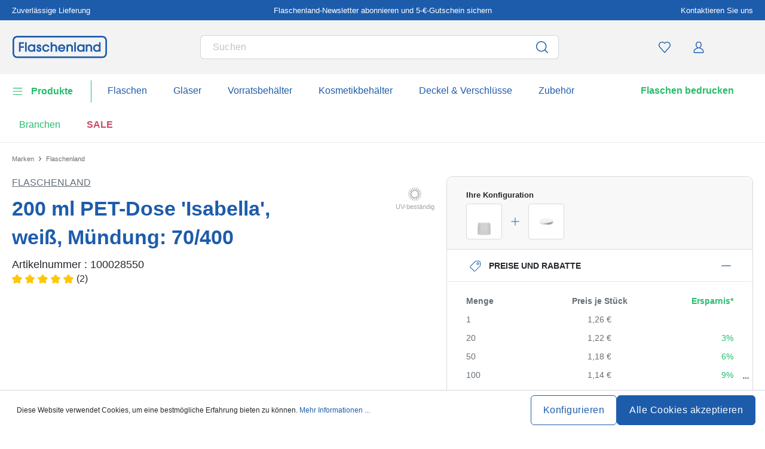

--- FILE ---
content_type: text/html; charset=UTF-8
request_url: https://www.flaschenland.de/200-ml-pet-dose-isabella-weiss-muendung-70-400-100028550
body_size: 67852
content:
<!DOCTYPE html><html lang="de" itemscope="itemscope" data-qa="product-details-page"><head><meta name="request-id" content="999c24999e9ab179-647009"><meta charset="utf-8"><link rel="preload" href="https://www.flaschenland.de/theme/66cd3edbbdaeec05b7237fff6b81894d/css/all.css?17622816771362207" as="style" /><link rel="preload" href="https://www.flaschenland.de/theme/66cd3edbbdaeec05b7237fff6b81894d/js/all.js?17622816771498664" as="script" /><script id="wbmTagMangerDefine" data-cfasync="false"> let gtmIsTrackingProductClicks = Boolean(1), gtmIsTrackingAddToWishlistClicks = Boolean(1), gtmContainerId ='GTM-5K6Q93C', hasSWConsentSupport = Boolean(Number(0)); window.wbmScriptIsSet = false; window.dataLayer = window.dataLayer || []; window.dataLayer.push({"event":"user","id":null}); </script><script id="wbmTagMangerDataLayer" data-cfasync="false"> window.dataLayer.push({ ecommerce: null }); window.dataLayer = window.dataLayer || []; window.dataLayer.push({"google_tag_params":{"ecomm_prodid":100028550,"ecomm_pagetype":"product"}}); var onEventDataLayer = JSON.parse('{"event":"view_item","ecommerce":{"value":1.26,"items":[{"item_category":"Dosen & Tiegel","price":1.26,"item_brand":"Flaschenland","item_id":"100028550","item_name":"200 ml PET-Dose \'Isabella\', wei\u00df, M\u00fcndung: 70\/400","item_variant":"Wei\u00df;PET;200,00"}],"currency":"EUR","price_shown_as":"gross"}}'); </script><script id="wbmTagManger" data-cfasync="false"> function getCookie(name) { var cookieMatch = document.cookie.match(name + '=(.*?)(;|$)'); return cookieMatch && decodeURI(cookieMatch[1]); } var gtmCookieSet = getCookie('wbm-tagmanager-enabled'); var googleTag = (function(w, d, s, l, i) { w[l] = w[l] || []; w[l].push({ 'gtm.start': new Date().getTime(), event: 'gtm.js' }); var f = d.getElementsByTagName(s)[0] , j = d.createElement(s) , dl = l !='dataLayer' ? '&l=' + l : ''; j.async = true; j.setAttribute('src', 'https://connect.flaschenland.de/tsolution?id=' + i + dl); f.parentNode.insertBefore(j, f); }); if (hasSWConsentSupport && gtmCookieSet === null) { window.wbmGoogleTagmanagerId = gtmContainerId; window.wbmScriptIsSet = false; window.googleTag = googleTag; } else { window.wbmScriptIsSet = true; googleTag(window, document, 'script', 'dataLayer', gtmContainerId); googleTag = null; } </script><script src="https://integrations.etrusted.com/applications/widget.js/v2" defer async></script><link rel="preconnect" href="https://dev.visualwebsiteoptimizer.com"/><script id='vwoCode'> window._vwo_code || (function () { var account_id = 924220, version = 2.1, settings_tolerance = 2000, hide_element ='body', hide_element_style ='opacity:0 !important;filter:alpha(opacity=0) !important;background:none !important;transition:none !important;', /* DO NOT EDIT BELOW THIS LINE */ f = false, w = window, d = document, v = d.querySelector('#vwoCode'), cK ='_vwo_' + account_id + '_settings', cc = {}; try { var c = JSON.parse(localStorage.getItem('_vwo_' + account_id + '_config')); cc = c && typeof c ==='object' ? c : {} } catch (e) { } var stT = cc.stT ==='session' ? w.sessionStorage : w.localStorage; code = { use_existing_jquery: function () { return typeof use_existing_jquery !=='undefined' ? use_existing_jquery : undefined }, library_tolerance: function () { return typeof library_tolerance !=='undefined' ? library_tolerance : undefined }, settings_tolerance: function () { return cc.sT || settings_tolerance }, hide_element_style: function () { return '{' + (cc.hES || hide_element_style) + '}' }, hide_element: function () { if (performance.getEntriesByName('first-contentful-paint')[0]) { return '' } return typeof cc.hE ==='string' ? cc.hE : hide_element }, getVersion: function () { return version }, finish: function (e) { if (!f) { f = true; var t = d.getElementById('_vis_opt_path_hides'); if (t) t.parentNode.removeChild(t); if (e) (new Image).src ='https://dev.visualwebsiteoptimizer.com/ee.gif?a=' + account_id + e } }, finished: function () { return f }, addScript: function (e) { var t = d.createElement('script'); t.type ='text/javascript'; if (e.src) { t.src = e.src } else { t.text = e.text } d.getElementsByTagName('head')[0].appendChild(t) }, load: function (e, t) { var i = this.getSettings(), n = d.createElement('script'), r = this; t = t || {}; if (i) { n.textContent = i; d.getElementsByTagName('head')[0].appendChild(n); if (!w.VWO || VWO.caE) { stT.removeItem(cK); r.load(e) } } else { var o = new XMLHttpRequest; o.open('GET', e, true); o.withCredentials = !t.dSC; o.responseType = t.responseType || 'text'; o.onload = function () { if (t.onloadCb) { return t.onloadCb(o, e) } if (o.status === 200) { _vwo_code.addScript({text: o.responseText}) } else { _vwo_code.finish('&e=loading_failure:' + e) } }; o.onerror = function () { if (t.onerrorCb) { return t.onerrorCb(e) } _vwo_code.finish('&e=loading_failure:' + e) }; o.send() } }, getSettings: function () { try { var e = stT.getItem(cK); if (!e) { return } e = JSON.parse(e); if (Date.now() > e.e) { stT.removeItem(cK); return } return e.s } catch (e) { return } }, init: function () { if (d.URL.indexOf('__vwo_disable__') > -1) return; var e = this.settings_tolerance(); w._vwo_settings_timer = setTimeout(function () { _vwo_code.finish(); stT.removeItem(cK) }, e); var t; if (this.hide_element() !=='body') { t = d.createElement('style'); var i = this.hide_element(), n = i ? i + this.hide_element_style() : '', r = d.getElementsByTagName('head')[0]; t.setAttribute('id', '_vis_opt_path_hides'); v && t.setAttribute('nonce', v.nonce); t.setAttribute('type', 'text/css'); if (t.styleSheet) t.styleSheet.cssText = n; else t.appendChild(d.createTextNode(n)); r.appendChild(t) } else { t = d.getElementsByTagName('head')[0]; var n = d.createElement('div'); n.style.cssText ='z-index: 2147483647 !important;position: fixed !important;left: 0 !important;top: 0 !important;width: 100% !important;height: 100% !important;background: white !important;'; n.setAttribute('id', '_vis_opt_path_hides'); n.classList.add('_vis_hide_layer'); t.parentNode.insertBefore(n, t.nextSibling) } var o ='https://dev.visualwebsiteoptimizer.com/j.php?a=' + account_id + '&u=' + encodeURIComponent(d.URL) + '&vn=' + version; if (w.location.search.indexOf('_vwo_xhr') !== -1) { this.addScript({src: o}) } else { this.load(o + '&x=true') } } }; w._vwo_code = code; code.init(); })(); </script><meta name="viewport" content="width=device-width, initial-scale=1, shrink-to-fit=no"><meta name="author" content=""/><meta name="robots" content="index,follow"/><meta name="revisit-after" content="15 days"/><meta name="keywords" content=""/><meta name="description" content="200ml weiße PET-Dose &#039;Isabella-weiß&#039;. Lebensmittelechte PET-Dose. Universell einsetzbar für Lebensmittel oder zur sonstigen Aufbewahrung von Produkten."/><link rel="alternate" hreflang="de-DE" href="https://www.flaschenland.de/200-ml-pet-dose-isabella-weiss-muendung-70-400-100028550"><link rel="alternate" hreflang="de-AT" href="https://www.flaschenland.at/200-ml-pet-dose-isabella-weiss-muendung-70-400-100028550"><link rel="alternate" hreflang="de-LI" href="https://www.flaschenland.li/200-ml-pet-dose-isabella-weiss-muendung-70-400-100028550"><link rel="alternate" hreflang="de-CH" href="https://www.flaschenland.ch/200-ml-pet-dose-isabella-weiss-muendung-70-400-100028550"><meta property="og:type" content="product"/><meta property="og:site_name" content="flaschenland.de"/><meta property="og:url" content="https://www.flaschenland.de/200-ml-pet-dose-isabella-weiss-muendung-70-400-100028550"/><meta property="og:title" content="200 ml PET-Dose &#039;Isabella&#039;, weiß, Mündung: 70/400 | PET | 200,00 | Weiß | 100028550"/><meta property="og:description" content="200ml weiße PET-Dose &#039;Isabella-weiß&#039;. Lebensmittelechte PET-Dose. Universell einsetzbar für Lebensmittel oder zur sonstigen Aufbewahrung von Produkten."/><meta property="og:image" content="https://www.flaschenland.de/media/79/a8/ae/1760987597/10002855-200-ml-pet-jar-isabella-white-closure-70-400-1.jpg"/><meta property="product:brand" content="Flaschenland"/><meta property="product:price:amount" content="0.57"/><meta property="product:price:currency" content="EUR"/><meta property="product:product_link" content="https://www.flaschenland.de/200-ml-pet-dose-isabella-weiss-muendung-70-400-100028550"/><meta name="twitter:card" content="product"/><meta name="twitter:site" content="flaschenland.de"/><meta property="twitter:title" content="200 ml PET-Dose &#039;Isabella&#039;, weiß, Mündung: 70/400 | PET | 200,00 | Weiß | 100028550"/><meta property="twitter:description" content="200ml weiße PET-Dose &#039;Isabella-weiß&#039;. Lebensmittelechte PET-Dose. Universell einsetzbar für Lebensmittel oder zur sonstigen Aufbewahrung von Produkten."/><meta property="twitter:image" content="https://www.flaschenland.de/media/79/a8/ae/1760987597/10002855-200-ml-pet-jar-isabella-white-closure-70-400-1.jpg"/><meta content="flaschenland.de"/><meta content=""/><meta content="false"/><meta content="https://www.flaschenland.de/media/45/10/17/1739202520/demostore-logo_(1).png"/><script type="application/ld+json"> [{"@context":"https:\/\/schema.org\/","@type":"Product","name":"200 ml PET-Dose 'Isabella', wei\u00df, M\u00fcndung: 70\/400","description":"200ml wei\u00dfe PET-Dose 'Isabella-wei\u00df'. Lebensmittelechte PET-Dose. Universell einsetzbar f\u00fcr Lebensmittel oder zur sonstigen Aufbewahrung von Produkten.","sku":"100028550","mpn":"100028550","brand":{"@type":"Brand","name":"Flaschenland"},"image":["https:\/\/www.flaschenland.de\/media\/79\/a8\/ae\/1760987597\/10002855-200-ml-pet-jar-isabella-white-closure-70-400-1.jpg","https:\/\/www.flaschenland.de\/media\/44\/0e\/5b\/1760987597\/10002855-200-ml-pet-jar-isabella-white-closure-70-400-2.jpg","https:\/\/www.flaschenland.de\/media\/df\/c5\/11\/1702029520\/10002855-200-ml-pet-jar-isabella-white-closure-70-400-3.jpg"],"offers":[{"@type":"Offer","availability":"https:\/\/schema.org\/InStock","itemCondition":"https:\/\/schema.org\/NewCondition","priceCurrency":"EUR","priceValidUntil":"2025-11-19","seller":{"@type":"Organization","name":"Flaschenland GmbH"},"url":"https:\/\/www.flaschenland.de\/200-ml-pet-dose-isabella-weiss-muendung-70-400-100028550","price":1.26,"eligibleQuantity":{"@type":"QuantitativeValue","value":1}}],"aggregateRating":{"@type":"AggregateRating","ratingValue":5.0,"bestRating":"5","ratingCount":2},"review":[{"@type":"Review","reviewRating":{"@type":"Rating","ratingValue":5.0,"bestRating":"5"},"datePublished":"2025-02-18T15:22:06","name":"Simple aber gut","description":"Kaufe die Dinger regelm\u00e4\u00dfig. Preislich echt der beste Shop im Netz","author":{"@type":"Person","name":"Kunde"}},{"@type":"Review","reviewRating":{"@type":"Rating","ratingValue":5.0,"bestRating":"5"},"datePublished":"2025-02-04T11:53:46","name":"Leicht und vielseitig einsetzbar!","description":"Ich habe die PET-Dosen f\u00fcr Gew\u00fcrze und trockene Lebensmittel bestellt. Sie sind leicht, aber dennoch stabil und von sehr guter Qualit\u00e4t. Die Lieferung kam schnell an, und die Verpackung war einwandfrei. Auch bei einer R\u00fcckfrage wurde mir vom Kundenservice freundlich geholfen. W\u00fcrde ich jederzeit wieder kaufen!","author":{"@type":"Person","name":"Kunde"}}],"category":"Flaschenland > Dosen & Tiegel","gtin13":"4251898313055","size":{"@type":"SizeSpecification","hasMeasurement":{"@type":"QuantitativeValue","value":"200","unitCode":"MLT"}},"additionalProperty":[{"@type":"PropertyValue","name":"Volumen - randvoll","value":"230"},{"@type":"PropertyValue","name":"Form - Grundfl\u00e4che","value":"rund"},{"@type":"PropertyValue","name":"Bedruckbar","value":"Nein"},{"@type":"PropertyValue","name":"Durchmesser - Au\u00dfen","value":"72"},{"@type":"PropertyValue","name":"Herstellungsland","value":"Niederlande"},{"@type":"PropertyValue","name":"Hersteller","value":"Flaschenland GmbH, Am Kirchenwald 1, 56235 Ransbach-Baumbach, gpsr@flaschenland.de"}],"material":"PET","height":{"@type":"QuantitativeValue","value":"64","unitCode":"MMT"},"color":"Wei\u00df","weight":{"@type":"QuantitativeValue","value":"18","unitCode":"GRM"}},{"@context":"https:\/\/schema.org","@type":"BreadcrumbList","itemListElement":[{"@type":"ListItem","position":1,"name":"Marken","item":"https:\/\/www.flaschenland.de\/marken"},{"@type":"ListItem","position":2,"name":"Flaschenland","item":"https:\/\/www.flaschenland.de\/flaschenland"}]}] </script><link rel="shortcut icon" href="https://www.flaschenland.de/media/2b/d0/57/1666604061/favicon.svg"><link rel="apple-touch-icon" sizes="180x180" href="https://www.flaschenland.de/media/5f/a5/6f/1695647760/apple-touch-icon.png"><link rel="canonical" href="https://www.flaschenland.de/200-ml-pet-dose-isabella-weiss-muendung-70-400-100028550" /><title>200 ml PET-Dose &#039;Isabella&#039;, weiß, Mündung: 70/400 | PET | 200,00 | Weiß | 100028550</title><link rel="stylesheet" href="https://www.flaschenland.de/theme/66cd3edbbdaeec05b7237fff6b81894d/css/all.css?17622816771362207"><link rel="stylesheet" href="https://www.flaschenland.de/bundles/moorlfoundation/storefront/css/animate.css?176228158889270"><style> :root { --moorl-advanced-search-width: 600px; } </style> <script>window.features={"V6_5_0_0":false,"v6.5.0.0":false,"PERFORMANCE_TWEAKS":false,"performance.tweaks":false,"FEATURE_NEXT_1797":false,"feature.next.1797":false,"FEATURE_NEXT_16710":false,"feature.next.16710":false,"FEATURE_NEXT_13810":false,"feature.next.13810":false,"FEATURE_NEXT_13250":false,"feature.next.13250":false,"FEATURE_NEXT_17276":false,"feature.next.17276":false,"FEATURE_NEXT_16151":false,"feature.next.16151":false,"FEATURE_NEXT_16155":false,"feature.next.16155":false,"FEATURE_NEXT_19501":false,"feature.next.19501":false,"FEATURE_NEXT_15053":false,"feature.next.15053":false,"FEATURE_NEXT_18215":false,"feature.next.18215":false,"FEATURE_NEXT_15815":false,"feature.next.15815":false,"FEATURE_NEXT_14699":false,"feature.next.14699":false,"FEATURE_NEXT_15707":false,"feature.next.15707":false,"FEATURE_NEXT_14360":false,"feature.next.14360":false,"FEATURE_NEXT_15172":false,"feature.next.15172":false,"FEATURE_NEXT_14001":false,"feature.next.14001":false,"FEATURE_NEXT_7739":false,"feature.next.7739":false,"FEATURE_NEXT_16200":false,"feature.next.16200":false,"FEATURE_NEXT_13410":false,"feature.next.13410":false,"FEATURE_NEXT_15917":false,"feature.next.15917":false,"FEATURE_NEXT_15957":false,"feature.next.15957":false,"FEATURE_NEXT_13601":false,"feature.next.13601":false,"FEATURE_NEXT_16992":false,"feature.next.16992":false,"FEATURE_NEXT_7530":false,"feature.next.7530":false,"FEATURE_NEXT_16824":false,"feature.next.16824":false,"FEATURE_NEXT_16271":false,"feature.next.16271":false,"FEATURE_NEXT_15381":false,"feature.next.15381":false,"FEATURE_NEXT_17275":false,"feature.next.17275":false,"FEATURE_NEXT_17016":false,"feature.next.17016":false,"FEATURE_NEXT_16236":false,"feature.next.16236":false,"FEATURE_NEXT_16640":false,"feature.next.16640":false,"FEATURE_NEXT_17858":false,"feature.next.17858":false,"FEATURE_NEXT_6758":false,"feature.next.6758":false,"FEATURE_NEXT_19048":false,"feature.next.19048":false,"FEATURE_NEXT_19822":false,"feature.next.19822":false,"FEATURE_NEXT_18129":false,"feature.next.18129":false,"FEATURE_NEXT_19163":false,"feature.next.19163":false,"FEATURE_NEXT_18187":false,"feature.next.18187":false,"FEATURE_NEXT_17978":false,"feature.next.17978":false,"FEATURE_NEXT_11634":false,"feature.next.11634":false,"FEATURE_NEXT_21547":false,"feature.next.21547":false,"FEATURE_NEXT_22900":false,"feature.next.22900":false,"FEATURE_SWAGCMSEXTENSIONS_1":true,"feature.swagcmsextensions.1":true,"FEATURE_SWAGCMSEXTENSIONS_2":true,"feature.swagcmsextensions.2":true,"FEATURE_SWAGCMSEXTENSIONS_8":true,"feature.swagcmsextensions.8":true,"FEATURE_SWAGCMSEXTENSIONS_63":true,"feature.swagcmsextensions.63":true};window.od_webpack_chunk_prefix="https://www.flaschenland.de/theme/66cd3edbbdaeec05b7237fff6b81894d/";window.useDefaultCookieConsent=true;window.activeNavigationId='ad6ccfeb666c4f51a9e1b8518050aa4f';window.router={'frontend.cart.offcanvas':'/checkout/offcanvas','frontend.cookie.offcanvas':'/cookie/offcanvas','frontend.checkout.finish.page':'/checkout/finish','frontend.checkout.info':'/widgets/checkout/info','frontend.menu.offcanvas':'/widgets/menu/offcanvas','frontend.cms.page':'/widgets/cms','frontend.cms.navigation.page':'/widgets/cms/navigation','frontend.account.addressbook':'/widgets/account/address-book','frontend.csrf.generateToken':'/csrf/generate','frontend.country.country-data':'/country/country-state-data','frontend.store-api.proxy':'/_proxy/store-api',};window.storeApiProxyToken='1b4dfebfc2584cf58b63c72c20d521d0frontend.store-api.proxy#';window.salesChannelId='6f2e426d34bf4711ab5a734a3dddc645';window.router['widgets.swag.cmsExtensions.quickview']='/swag/cms-extensions/quickview';window.router['widgets.swag.cmsExtensions.quickview.variant']='/swag/cms-extensions/quickview/variant';window.breakpoints={"xs":0,"sm":576,"md":768,"lg":992,"xl":1200};window.csrf={'enabled':'','mode':'twig'};window.customerLoggedInState=0;window.wishlistEnabled=1;</script> <script src="https://integrations.etrusted.com/applications/widget.js/v2" async defer></script><script nomodule src="https://www.flaschenland.de/theme/66cd3edbbdaeec05b7237fff6b81894d/js/polyfills.js?1762281677121395"></script></head><script src="https://integrations.etrusted.com/applications/widget.js/v2" async defer></script><body class="is-ctl-product is-act-index"><noscript><iframe data-name="gtm-container" data-src="GTM-5K6Q93C" height="0" width="0" style="display:none;visibility:hidden"></iframe></noscript><noscript class="noscript-main"><div role="alert" class="alert alert-info alert-has-icon"><div class="img"><svg width="16" height="16" viewBox="0 0 16 16" fill="none" xmlns="http://www.w3.org/2000/svg"><path d="M8 0C12.4183 0 16 3.58172 16 8C16 12.4183 12.4183 16 8 16C3.58172 16 0 12.4183 0 8C0 3.58172 3.58172 0 8 0Z" fill="#1D5CAB"/><path d="M8.66667 11.3V6.5H6V7.7L7.3328 7.69952L7.33333 11.3H6V12.5H10V11.3H8.66667Z" fill="white"/><path d="M8.66667 4.4C8.66667 3.90294 8.21895 3.5 7.66667 3.5C7.11438 3.5 6.66667 3.90294 6.66667 4.4C6.66667 4.89706 7.11438 5.3 7.66667 5.3C8.21895 5.3 8.66667 4.89706 8.66667 4.4Z" fill="white"/></svg></div><div class="alert-content-container"><div class="alert-content"> Um unseren Shop in vollem Umfang nutzen zu können, empfehlen wir Ihnen Javascript in Ihrem Browser zu aktivieren. </div></div></div></noscript><div class="top-bar" style="background-color: #1d5cab;"><nav class="top-bar-nav" style="color:#FFFFFF;"><div class="container top-bar-inner-container d-flex is-slider"><div id="flTopBarSlider" class="carousel slide" data-ride="carousel" data-interval="3000"><div class="carousel-inner text-container"><div class="carousel-item is-left active "><div class="text-entry text-entry-1"><a href="https://www.flaschenland.de/versandkosten-und-lieferung" id="product_index_top_bar_left_entry_1" style="color:#FFFFFF;" class="is-text"> Zuverlässige Lieferung </a></div></div><div class="carousel-item is-center "><div class="text-entry text-entry-center"><a href="https://www.flaschenland.de/newsletter" id="product_index_top_bar_center_entry" style="color:#FFFFFF;" class="is-text"> <span>Flaschenland-Newsletter abonnieren und 5-€-Gutschein sichern</span> </a></div></div><div class="carousel-item is-right "><div class="text-entry text-entry-1"><a href="https://www.flaschenland.de/kontakt" id="product_index_top_bar_right_entry_1" style="color:#FFFFFF;" class="is-text"> Kontaktieren Sie uns </a></div></div></div></div></div></nav></div><header class="header-main"><div class="container"><div class="row align-items-center header-row"><div class="col-2 col-sm-1 d-block d-lg-none d-lg-none p-0 nav-toggle-col"><div class="nav-main-toggle"> <button id="product_index_nav_offcanvas_close" class="btn nav-main-toggle-btn header-actions-btn od-close-off-canvas-menu" type="button"> <span class="icon icon-cross icon-flaschenland"><svg width="24" height="24" viewBox="0 0 24 24" fill="none" xmlns="http://www.w3.org/2000/svg"><path fill-rule="evenodd" clip-rule="evenodd" d="M10.9589 12L5.78421 6.6998C5.53873 6.44837 5.53854 6.04052 5.78379 5.78885C6.02903 5.53718 6.42684 5.53699 6.67232 5.78842L11.9572 11.2015C11.9857 11.1995 12.0143 11.1995 12.0428 11.2015L17.3276 5.78842C17.5731 5.53699 17.9709 5.53718 18.2162 5.78885C18.4614 6.04052 18.4612 6.44837 18.2157 6.6998L13.0411 12L18.2157 17.3002C18.4612 17.5516 18.4614 17.9594 18.2162 18.2111C17.9709 18.4628 17.5731 18.463 17.3276 18.2115L12.0428 12.7985C12.0143 12.8005 11.9857 12.8005 11.9572 12.7985L6.67232 18.2115C6.42684 18.463 6.02903 18.4628 5.78379 18.2111C5.53854 17.9594 5.53873 17.5516 5.78421 17.3002L10.9589 12Z" fill="#1D5CAB"/></svg></span> </button> <button id="product_index_nav_offcanvas_open" class="btn nav-main-toggle-btn header-actions-btn" type="button" data-offcanvas-menu="true" aria-label="Menü"> <span class="icon icon-burger icon-flaschenland"><svg width="24" height="24" viewBox="0 0 24 24" fill="none" xmlns="http://www.w3.org/2000/svg"><path fill-rule="evenodd" clip-rule="evenodd" d="M4.32367 6.69846C4.01439 6.69846 3.76367 6.44774 3.76367 6.13846C3.76367 5.82918 4.01439 5.57846 4.32367 5.57846H20.4775C20.7868 5.57846 21.0375 5.82918 21.0375 6.13846C21.0375 6.44774 20.7868 6.69846 20.4775 6.69846H4.32367ZM4.32367 18.5446C4.01439 18.5446 3.76367 18.2939 3.76367 17.9846C3.76367 17.6753 4.01439 17.4246 4.32367 17.4246H20.4775C20.7868 17.4246 21.0375 17.6753 21.0375 17.9846C21.0375 18.2939 20.7868 18.5446 20.4775 18.5446H4.32367ZM3.76367 12.0615C3.76367 12.3708 4.01439 12.6215 4.32367 12.6215H20.4775C20.7868 12.6215 21.0375 12.3708 21.0375 12.0615C21.0375 11.7523 20.7868 11.5015 20.4775 11.5015H4.32367C4.01439 11.5015 3.76367 11.7523 3.76367 12.0615Z" fill="#1D5CAB"/></svg></span> </button> </div></div><div class="col-md-auto col-4 header-logo-col"><div class="header-logo-main"><a class="header-logo-main-link" id="product_index_header_logo" href="/" title="Zur Startseite wechseln"> <span class="header-logo-svg"><?xml version="1.0" encoding="utf-8"?><!DOCTYPE svg PUBLIC "-//W3C//DTD SVG 1.1//EN" "http://www.w3.org/Graphics/SVG/1.1/DTD/svg11.dtd"><svg version="1.1" id="Ebene_1" xmlns="http://www.w3.org/2000/svg" xmlns:xlink="http://www.w3.org/1999/xlink" x="0px" y="0px" width="297.64px" height="70.438px" viewBox="0 71.724 297.64 70.438" enable-background="new 0 71.724 297.64 70.438" xml:space="preserve"><g><polygon fill="#1D5CAB" points="21.706,121.024 26.85,121.024 26.85,108.723 37.076,108.723 37.076,103.924 26.85,103.924   26.85,96.381 37.076,96.381 37.076,91.584 21.706,91.584  "/><rect x="40.833" y="91.584" fill="#1D5CAB" width="4.991" height="29.441"/><path fill="#1D5CAB" d="M67.723,100.912c-1.689-1.808-4.07-2.755-6.962-2.755c-3.197,0-6.139,1.2-8.279,3.383  c-2.17,2.213-3.366,5.298-3.366,8.687c0,6.356,5.184,11.337,11.799,11.337c2.788,0,5.196-1.044,6.809-2.909v2.371h4.99V98.735  h-4.99V100.912z M67.8,109.919c0,3.859-3.105,7.002-6.925,7.002c-3.82,0-6.769-3.207-6.769-7.002s3.036-7.116,6.769-7.116  C64.821,102.803,67.8,105.861,67.8,109.919z"/><path fill="#1D5CAB" d="M85.646,107.099l-0.109-0.035c-2.17-0.67-3.5-1.148-3.5-2.49c0-1.044,0.823-1.771,2.004-1.771  c1.627,0,2.116,1.163,2.237,2.141l0.055,0.434h4.948l-0.015-0.511c-0.119-3.887-3.076-6.709-7.032-6.709  c-3.532,0-7.186,2.529-7.186,6.761c0,2.361,0.767,5.018,6.457,6.816c2.882,0.93,3.271,1.917,3.271,2.758  c0,1.474-1.012,2.426-2.58,2.426c-1.9,0-2.949-1.15-3.12-3.423l-0.035-0.459h-4.956v0.496c0,5.273,4.041,8.031,8.032,8.031  c4.501,0,7.646-3.001,7.646-7.3c0-3.504-2.059-5.915-6.116-7.163L85.646,107.099z"/><path fill="#1D5CAB" d="M111.364,113.287c-1.044,2.307-3.081,3.631-5.583,3.631c-3.664,0-6.424-3.043-6.424-7.079  c0-4.035,2.674-7.039,6.501-7.039c2.542,0,4.358,1.216,5.551,3.716l0.134,0.282h5.385l-0.174-0.627  c-1.297-4.72-5.826-8.014-11.013-8.014c-6.486,0-11.375,5.121-11.375,11.913c0,3.078,1.176,5.962,3.311,8.123  c2.146,2.17,5.023,3.368,8.104,3.368c5.045,0,9.247-3.028,10.963-7.905l0.233-0.659h-5.479l-0.131,0.29H111.364z"/><path fill="#1D5CAB" d="M131.039,98.157c-2.299,0-4.189,0.704-5.539,2.054v-8.63h-4.991v29.442h4.991v-12.03  c0-3.879,1.912-6.193,5.117-6.193s4.81,1.897,4.81,6.154v12.069h4.99v-13.3c0-5.814-3.681-9.569-9.375-9.569L131.039,98.157z"/><path fill="#1D5CAB" d="M154.607,98.157c-6.293,0-11.224,5.233-11.224,11.913c0,6.121,5.298,11.491,11.337,11.491  c4.766,0,8.962-2.964,10.69-7.548l0.253-0.672h-5.01l-0.142,0.26c-1.108,2.047-3.269,3.316-5.638,3.316  c-2.9,0-5.326-1.867-6.33-4.814h17.404l0.067-0.419c0.122-0.769,0.122-1.404,0.122-2.076c0-6.422-5.065-11.451-11.529-11.451  H154.607z M148.443,108.036c0.561-3.249,3.606-5.236,6.28-5.236c3.14,0,5.831,2.26,6.354,5.236H148.443z"/><path fill="#1D5CAB" d="M180.402,98.157c-2.373,0-4.323,0.717-5.809,2.135v-1.558h-4.723v22.291h4.99v-12.144  c0-3.75,1.959-6.077,5.117-6.077c3.157,0,4.809,1.945,4.809,6.117v12.106h4.99v-13.26c0-5.837-3.68-9.606-9.375-9.606V98.157z"/><rect x="193.9" y="91.584" fill="#1D5CAB" width="4.99" height="29.441"/><path fill="#1D5CAB" d="M221.062,100.91c-1.689-1.809-4.07-2.753-6.963-2.753c-3.197,0-6.139,1.2-8.279,3.383  c-2.17,2.213-3.365,5.298-3.365,8.687c0,6.356,5.184,11.337,11.799,11.337c2.788,0,5.196-1.044,6.809-2.909v2.371h4.99V98.735  h-4.99v2.178V100.91z M221.386,109.916c0,3.859-3.105,7.002-6.922,7.002c-3.817,0-6.77-3.207-6.77-7.002s3.037-7.116,6.77-7.116  C218.411,102.8,221.386,105.859,221.386,109.916z"/><path fill="#1D5CAB" d="M240.183,98.157c-2.374,0-4.324,0.717-5.809,2.135v-1.558h-4.723v22.291h4.99v-12.144  c0-3.75,1.959-6.077,5.117-6.077c3.156,0,4.809,1.945,4.809,6.117v12.106h4.99v-13.26c0-5.837-3.681-9.606-9.375-9.606V98.157z"/><path fill="#1D5CAB" d="M270.944,91.584v9.086c-1.733-1.607-4.192-2.513-6.923-2.513c-6.527,0-11.454,5.139-11.454,11.952  c0,3.15,1.196,6.055,3.363,8.183c2.151,2.108,5.065,3.271,8.205,3.271c2.84,0,5.365-1.007,7.116-2.8v2.262h4.683V91.584H270.944  L270.944,91.584z M264.329,116.918c-3.669,0-6.769-3.207-6.769-7.002s3.035-7.116,6.769-7.116c4.077,0,6.923,2.989,6.923,7.271  C271.251,113.781,268.082,116.918,264.329,116.918z"/></g><path fill="#1D5CAB" d="M280.908,76.722c5.459,0,9.898,4.442,9.898,9.899v39.355c0,5.459-4.441,9.898-9.898,9.898H16.732 c-5.459,0-9.899-4.442-9.899-9.898V86.621c0-5.459,4.442-9.899,9.899-9.899h264.172 M280.905,71.724H16.732 c-8.228,0-14.897,6.67-14.897,14.897v39.355c0,8.227,6.669,14.896,14.897,14.896h264.172c8.228,0,14.897-6.67,14.897-14.896V86.621 C295.802,78.394,289.132,71.724,280.905,71.724L280.905,71.724z"/></svg></span> <script type="application/ld+json"> { "@context": "https://schema.org", "@type": "Organization", "url": "https://www.flaschenland.de", "logo": "https://www.flaschenland.de/media/17/62/8b/1689061352/flaschenland-de.svg" } </script></a></div></div><div class="col-12 order-12 col-md order-md-1 header-search-col"><div class="row"><div class="col"><div class="header-search"><form action="/search" method="get" data-search-widget-options='{&quot;searchWidgetMinChars&quot;:2}' data-url="/suggest?search=" class="header-search-form"><div class="input-group"><input type="search" name="search" class="form-control header-search-input" autocomplete="off" autocapitalize="off" data-qa="search-bar" placeholder="Suchen" aria-label="Suchbegriff ..." value=""><div class="input-group-append"> <button type="submit" id="product_index_header_search_btn" class="btn header-search-btn" data-qa="submit-search" aria-label="Suchen"> <span class="header-search-icon"> <span class="icon icon-search icon-flaschenland"><svg width="30" height="30" viewBox="0 0 30 30" fill="none" xmlns="http://www.w3.org/2000/svg"><path fill-rule="evenodd" clip-rule="evenodd" d="M20.4091 19.351C23.2826 15.9169 23.1088 10.7903 19.8877 7.56094C16.4819 4.14635 10.9595 4.14635 7.55361 7.56094C4.1488 10.9745 4.1488 16.5079 7.55361 19.9215C10.7936 23.169 15.9487 23.3272 19.3753 20.3962L23.7441 24.7832C24.0306 25.0708 24.496 25.0718 24.7836 24.7853C25.0713 24.4989 25.0722 24.0335 24.7858 23.7458L20.4091 19.351ZM18.8469 8.5991C16.0154 5.76039 11.4259 5.76039 8.59443 8.5991C5.76195 11.4388 5.76195 16.0436 8.59437 18.8832C11.4258 21.7213 16.0155 21.7213 18.8469 18.8833C21.6794 16.0436 21.6794 11.4388 18.8469 8.5991Z" fill="#1D5CAB"/></svg></span> </span> </button> </div></div></form></div></div></div></div><div class="col-6 col-sm-7 order-1 col-md-auto order-sm-2 header-actions-col"><div class="row no-gutters actions-inner-container"><div class="col-auto"><div class="header-wishlist"><a class="btn header-wishlist-btn header-actions-btn" id="product_index_header_wishlist_btn" rel="nofollow" data-qa="wish-list" href="/wishlist" title="Merkzettel" aria-label="Merkzettel" rel="nofollow"> <span class="header-wishlist-icon"> <span class="icon icon-heart icon-flaschenland"><svg width="31" height="30" viewBox="0 0 31 30" fill="none" xmlns="http://www.w3.org/2000/svg"><path fill-rule="evenodd" clip-rule="evenodd" d="M25.8162 11.4788C25.7764 8.17065 23.0642 5.52018 19.756 5.55647C18.1614 5.55081 16.634 6.17749 15.5009 7.2807C14.3675 6.17748 12.8389 5.55081 11.2356 5.55643C7.93759 5.52018 5.22541 8.17065 5.18555 11.4788C5.18419 12.8424 5.65565 14.1563 6.5187 15.202C6.57911 15.2732 8.08815 16.9627 10.7573 19.949L13.6597 23.196L14.979 24.6717C15.2574 24.983 15.7446 24.9829 16.0229 24.6715L24.4652 15.2228C25.3461 14.1563 25.8176 12.8424 25.8163 11.4865L25.8162 11.4788ZM16.0526 8.75777C16.9439 7.61635 18.3131 6.95134 19.7613 6.95642C22.3057 6.92858 24.3837 8.958 24.4163 11.4917C24.4164 12.5205 24.0582 13.5173 23.4033 14.3109L15.5007 23.1547L14.7035 22.2629L11.8011 19.0161L11.7989 19.0136C9.27393 16.1885 7.63284 14.3512 7.59194 14.3031C6.94271 13.5163 6.58451 12.518 6.5855 11.4879C6.616 8.96007 8.6948 6.92857 11.2304 6.95638C12.6887 6.95134 14.0578 7.61635 14.9492 8.75777C15.2294 9.11666 15.7723 9.11666 16.0526 8.75777Z" fill="#1D5CAB"/></svg></span> </span> <span class="action-title"> Meine Liste </span> <span class="badge badge-primary header-wishlist-badge" id="wishlist-basket" data-wishlist-storage="true" data-wishlist-storage-options="{&quot;listPath&quot;:&quot;\/wishlist\/list&quot;,&quot;mergePath&quot;:&quot;\/wishlist\/merge&quot;,&quot;tokenMergePath&quot;:&quot;1b4dfebfc2584cf58b63c72c20d521d0frontend.wishlist.product.merge#&quot;,&quot;pageletPath&quot;:&quot;\/wishlist\/merge\/pagelet&quot;,&quot;tokenPageletPath&quot;:&quot;1b4dfebfc2584cf58b63c72c20d521d0frontend.wishlist.product.merge.pagelet#&quot;}" data-wishlist-widget="true" data-wishlist-widget-options="{&quot;showCounter&quot;:true}"></span> </a></div></div><div class="col-auto"><div class="account-menu is-main"><div class="dropdown"> <button class="btn account-menu-btn header-actions-btn" type="button" id="accountWidget" data-offcanvas-account-menu="true" data-toggle="dropdown" aria-haspopup="true" aria-expanded="false" data-qa="profile-icon" aria-label="Mein Konto" title="Mein Konto"> <span class="icon icon-account icon-flaschenland"><svg width="31" height="30" viewBox="0 0 31 30" fill="none" xmlns="http://www.w3.org/2000/svg"><path fill-rule="evenodd" clip-rule="evenodd" d="M12.8014 15.9706C11.971 15.2232 11.3418 14.233 11.0552 13.3521C11.0386 13.3414 11.0221 13.3304 11.0053 13.3187C10.8564 13.2149 10.7333 13.0868 10.6343 12.9129C9.98574 11.7684 10.0429 10.8239 10.6383 10.2108C10.6602 10.1883 10.6821 10.1669 10.7041 10.1465C10.708 9.62841 10.7624 9.04891 10.8995 8.47801C10.915 8.41314 10.9316 8.34911 10.9498 8.28353C11.0639 7.87896 11.3413 7.32355 11.8553 6.77322C12.6996 5.86935 13.91 5.32858 15.5016 5.32858C17.0936 5.32858 18.3042 5.86932 19.1487 6.77318C19.6628 7.32351 19.9402 7.87894 20.055 8.28594C20.0726 8.34911 20.0891 8.41314 20.1047 8.47801C20.2397 9.04046 20.2945 9.61126 20.2999 10.1235C20.3128 10.1348 20.3258 10.1465 20.3387 10.1586C20.9607 10.7398 21.0128 11.6935 20.3622 12.9069C20.2753 13.069 20.1639 13.1987 20.0312 13.3042C20.0029 13.3267 19.9738 13.3479 19.9456 13.3673C19.6327 14.2661 19.007 15.2393 18.1948 15.9725C18.2562 16.0174 18.3411 16.0762 18.4485 16.1459C18.756 16.3453 19.1189 16.5462 19.5339 16.7346C19.7578 16.8362 19.9911 16.9313 20.2335 17.0188C22.8907 17.9774 24.0918 20.0776 24.2958 23.2824C24.3603 24.2834 23.5289 25.2429 22.5083 25.2429H8.4892C7.45687 25.2429 6.64108 24.2705 6.70247 23.2573C6.90157 20.0445 8.07891 18.0527 10.7658 17.0835C11.0338 16.9868 11.2884 16.8797 11.5293 16.7639C11.9117 16.5802 12.2406 16.3846 12.5146 16.1909C12.6596 16.0885 12.7556 16.0113 12.8014 15.9706ZM13.9305 16.7512C13.8929 16.839 13.8367 16.9204 13.7621 16.9893C13.4648 17.264 12.9204 17.6487 12.1357 18.0258C11.8524 18.1619 11.554 18.2875 11.2407 18.4004C9.14444 19.1566 8.26732 20.6406 8.09985 23.3429C8.08522 23.5844 8.30207 23.8429 8.4892 23.8429H22.5083C22.6941 23.8429 22.9127 23.5906 22.8986 23.3719C22.7267 20.6708 21.8157 19.0779 19.7584 18.3357C19.4805 18.2354 19.2127 18.1262 18.9553 18.0094C18.1273 17.6336 17.539 17.252 17.2127 16.9827C17.1385 16.9214 17.0801 16.848 17.0381 16.7677C16.5545 17.004 16.0368 17.1429 15.5016 17.1429C14.9536 17.1429 14.4237 16.997 13.9305 16.7512ZM11.8586 12.2028C12.0673 12.3303 12.2071 12.4606 12.3382 12.7766C12.719 14.0368 14.1655 15.7429 15.5016 15.7429C16.8383 15.7429 18.2829 14.039 18.6586 12.8027C18.7264 12.5426 18.8688 12.3923 19.0678 12.2655L19.142 12.2199C19.357 11.8131 19.4376 11.5153 19.427 11.32C19.4224 11.2362 19.4066 11.2038 19.3829 11.1816L19.3809 11.1797C19.3737 11.1732 19.3724 11.1719 19.3984 11.1793C19.0858 11.0893 18.8761 10.7932 18.895 10.4666L18.8951 10.4659C18.8953 10.4627 18.8954 10.4595 18.8971 10.4148C18.9121 9.93787 18.8745 9.35098 18.7434 8.80481C18.7316 8.75593 18.7192 8.70801 18.7069 8.66351C18.6486 8.45686 18.4681 8.09544 18.1257 7.72893C17.5425 7.1047 16.7004 6.72858 15.5016 6.72858C14.3033 6.72858 13.4615 7.10467 12.8784 7.72888C12.536 8.0954 12.3556 8.45684 12.2979 8.6611C12.2849 8.70801 12.2725 8.75593 12.2608 8.80481C12.1297 9.35098 12.092 9.93787 12.1071 10.4148L12.1091 10.4659L12.1091 10.4666C12.1267 10.7697 11.9469 11.0496 11.6639 11.1596C11.6763 11.1548 11.6732 11.1576 11.6633 11.1665C11.658 11.1713 11.6506 11.178 11.6426 11.1862C11.5119 11.3208 11.494 11.5795 11.832 12.1866L11.8586 12.2028Z" fill="#1D5CAB"/></svg></span> <span class="action-title"> Anmelden </span> </button> <div class="dropdown-menu dropdown-menu-right account-menu-dropdown js-account-menu-dropdown" aria-labelledby="accountWidget"> <button class="btn offcanvas-close js-offcanvas-close btn-block sticky-top"> <span class="icon icon-x icon-sm"><svg xmlns="http://www.w3.org/2000/svg" xmlns:xlink="http://www.w3.org/1999/xlink" width="24" height="24" viewBox="0 0 24 24"><defs><path d="m10.5858 12-7.293-7.2929c-.3904-.3905-.3904-1.0237 0-1.4142.3906-.3905 1.0238-.3905 1.4143 0L12 10.5858l7.2929-7.293c.3905-.3904 1.0237-.3904 1.4142 0 .3905.3906.3905 1.0238 0 1.4143L13.4142 12l7.293 7.2929c.3904.3905.3904 1.0237 0 1.4142-.3906.3905-1.0238.3905-1.4143 0L12 13.4142l-7.2929 7.293c-.3905.3904-1.0237.3904-1.4142 0-.3905-.3906-.3905-1.0238 0-1.4143L10.5858 12z" id="icons-default-x" /></defs><use xlink:href="#icons-default-x" fill="#758CA3" fill-rule="evenodd" /></svg></span> Mein Konto </button> <div class="offcanvas-content-container"><div class="account-menu"><div class="dropdown-header d-none d-md-block account-menu-header"> Mein Konto </div><div class="account-menu-login d-none d-md-block"><a href="/account/login" title="Anmelden" data-qa="login" id="product_index_header_account_menu_login" class="btn btn-secondary account-menu-login-button" rel="nofollow"> Anmelden </a><div class="account-menu-register"> oder <a id="product_index_header_account_menu_register" href="/account/login" data-qa="register" title="registrieren" rel="nofollow">registrieren</a></div></div><div class="d-md-none account-menu-actions"><div class="account-menu-login"> <span class="account-menu-login-title">Sind sie bereits Kunde?</span> <div class="card login-card"><div class="card-body"><form class="login-form" action="/account/login" method="post" data-form-csrf-handler="true" data-form-validation="true"><input type="hidden" name="_csrf_token" value="1b4dfebfc2584cf58b63c72c20d521d0frontend.account.login#"><input type="hidden" name="redirectTo" value=""><input type="hidden" name="redirectParameters" value=""><div class="form-row"><div class="form-group col-md-6"><input type="email" class="form-control" id="loginMail" placeholder="E-Mail-Adresse*" name="username" required="required"></div><div class="form-group col-md-6"><input type="password" class="form-control" id="loginPassword" placeholder="Passwort*" name="password" required="required"></div></div><div class="login-submit-container form-row"><div class="login-submit col-md-6"> <button type="submit" data-val-loader-button="true" data-qa="submit-login" class="btn btn btn-primary"> Anmelden </button> </div><div class="login-password-recover col-md-6"><a href="https://www.flaschenland.de/account/recover" title="Ich habe mein Passwort vergessen." rel="nofollow"> Ich habe mein Passwort vergessen. </a></div></div></form></div></div></div><div class="account-menu-register"> <span class="account-menu-register-title">Ich bin neu hier</span> <a class="btn btn-secondary w-100" href="/account/login" title="Jetzt ein Konto erstellen" rel="nofollow"> Jetzt ein Konto erstellen</a></div></div><div class="account-menu-links d-none d-md-block"><div class="header-account-menu"><div class="card account-menu-inner"><div class="list-group list-group-flush account-aside-list-group"><a href="/account" id="sidebar_account" title="Übersicht" class="list-group-item list-group-item-action account-aside-item" rel="nofollow"> Übersicht </a><a href="/account/profile" id="sidebar_account_profile" title="Persönliches Profil" class="list-group-item list-group-item-action account-aside-item" rel="nofollow"> Persönliches Profil </a><a href="/account/address" id="sidebar_account_address" title="Adressen" class="list-group-item list-group-item-action account-aside-item" rel="nofollow"> Adressen </a><a href="/account/payment" id="sidebar_account_payment" title="Zahlungsarten" class="list-group-item list-group-item-action account-aside-item" rel="nofollow"> Zahlungsarten </a><a href="/account/order" id="sidebar_account_orders" title="Bestellungen" class="list-group-item list-group-item-action account-aside-item" rel="nofollow"> Bestellungen </a><a class="list-group-item list-group-item-action account-aside-item" id="sidebar_account_wishlist" rel="nofollow" href="/wishlist" title="Merkzettel" rel="nofollow"> Merkzettel </a></div></div></div></div></div></div></div></div></div></div><div class="col-auto"><div class="header-cart" data-qa="cart-icon" data-offcanvas-cart="true"><a class="btn header-cart-btn header-actions-btn" id="product_index_header_cart_btn" href="/checkout/cart" data-cart-widget="true" title="Warenkorb" aria-label="Warenkorb" rel="nofollow"> <span class="header-cart-icon" data-qa="cart-icon"> <span class="icon icon-cart icon-flaschenland"><svg width="24" height="24" viewBox="0 0 24 24" fill="none" xmlns="http://www.w3.org/2000/svg"><path fill-rule="evenodd" clip-rule="evenodd" d="M3.56835 5.8218L4.58479 6.19063L5.54616 9.23333C5.55341 9.25628 5.562 9.27843 5.57182 9.29973L7.58495 15.9469C7.60472 16.0122 7.63565 16.0718 7.67528 16.1238C7.36803 16.4375 7.1786 16.867 7.1786 17.3408C7.1786 18.3013 7.95728 19.08 8.91783 19.08C9.87838 19.08 10.6571 18.3013 10.6571 17.3408C10.6571 16.9702 10.5412 16.6268 10.3437 16.3446H15.5635C15.366 16.6268 15.2501 16.9702 15.2501 17.3408C15.2501 18.3013 16.0288 19.08 16.9894 19.08C17.9499 19.08 18.7286 18.3013 18.7286 17.3408C18.7286 16.8864 18.5544 16.4728 18.2691 16.163C18.3259 16.1011 18.3693 16.0259 18.3939 15.9413L20.5909 8.40283C20.6919 8.05623 20.4433 7.70601 20.0828 7.68693L5.99658 6.94141L5.5695 5.58974C5.51703 5.42366 5.39027 5.29146 5.22654 5.23204L3.95039 4.76897C3.65966 4.66347 3.33845 4.81363 3.23296 5.10436C3.12746 5.39509 3.27762 5.7163 3.56835 5.8218ZM17.4362 15.2246H8.53643L6.37355 8.08293L19.3178 8.76801L17.4362 15.2246ZM8.91783 17.96C9.25982 17.96 9.53706 17.6828 9.53706 17.3408C9.53706 16.9988 9.25982 16.7215 8.91783 16.7215C8.57584 16.7215 8.2986 16.9988 8.2986 17.3408C8.2986 17.6828 8.57584 17.96 8.91783 17.96ZM16.9894 17.96C17.3314 17.96 17.6086 17.6828 17.6086 17.3408C17.6086 16.9988 17.3314 16.7215 16.9894 16.7215C16.6474 16.7215 16.3701 16.9988 16.3701 17.3408C16.3701 17.6828 16.6474 17.96 16.9894 17.96Z" fill="#26BC6E"/></svg></span> </span> <span class="action-title"> Warenkorb </span> </a></div></div></div></div></div></div><div class="nav-main"><div class="main-navigation" id="mainNavigation" data-flyout-menu="true"><div class="container"><nav class="nav main-navigation-menu" itemscope="itemscope"><div class="nav-burger-menu main-nav-action"> <button class="btn burger-action-btn" data-flyout-menu-trigger="fl-navigation-burger-menu" id="product_index_main_navi_burger_btn" type="button" aria-label="flaschenland.header.navigation.burgerMenuLabel"> <span class="icon icon-burger icon-flaschenland"><svg width="24" height="24" viewBox="0 0 24 24" fill="none" xmlns="http://www.w3.org/2000/svg"><path fill-rule="evenodd" clip-rule="evenodd" d="M4.32367 6.69846C4.01439 6.69846 3.76367 6.44774 3.76367 6.13846C3.76367 5.82918 4.01439 5.57846 4.32367 5.57846H20.4775C20.7868 5.57846 21.0375 5.82918 21.0375 6.13846C21.0375 6.44774 20.7868 6.69846 20.4775 6.69846H4.32367ZM4.32367 18.5446C4.01439 18.5446 3.76367 18.2939 3.76367 17.9846C3.76367 17.6753 4.01439 17.4246 4.32367 17.4246H20.4775C20.7868 17.4246 21.0375 17.6753 21.0375 17.9846C21.0375 18.2939 20.7868 18.5446 20.4775 18.5446H4.32367ZM3.76367 12.0615C3.76367 12.3708 4.01439 12.6215 4.32367 12.6215H20.4775C20.7868 12.6215 21.0375 12.3708 21.0375 12.0615C21.0375 11.7523 20.7868 11.5015 20.4775 11.5015H4.32367C4.01439 11.5015 3.76367 11.7523 3.76367 12.0615Z" fill="#1D5CAB"/></svg></span> <span class="icon icon-cross icon-flaschenland"><svg width="24" height="24" viewBox="0 0 24 24" fill="none" xmlns="http://www.w3.org/2000/svg"><path fill-rule="evenodd" clip-rule="evenodd" d="M10.9589 12L5.78421 6.6998C5.53873 6.44837 5.53854 6.04052 5.78379 5.78885C6.02903 5.53718 6.42684 5.53699 6.67232 5.78842L11.9572 11.2015C11.9857 11.1995 12.0143 11.1995 12.0428 11.2015L17.3276 5.78842C17.5731 5.53699 17.9709 5.53718 18.2162 5.78885C18.4614 6.04052 18.4612 6.44837 18.2157 6.6998L13.0411 12L18.2157 17.3002C18.4612 17.5516 18.4614 17.9594 18.2162 18.2111C17.9709 18.4628 17.5731 18.463 17.3276 18.2115L12.0428 12.7985C12.0143 12.8005 11.9857 12.8005 11.9572 12.7985L6.67232 18.2115C6.42684 18.463 6.02903 18.4628 5.78379 18.2111C5.53854 17.9594 5.53873 17.5516 5.78421 17.3002L10.9589 12Z" fill="#1D5CAB"/></svg></span> Produkte </button> </div><a class="nav-link main-navigation-link" href="https://www.flaschenland.de/flaschen" id="product_index_flaschen" data-flyout-menu-trigger="0a1131763e90471184f9cfbd2cc5afb8" data-qa="category" data-qa-category="Flaschen" title="Flaschen"><div class="main-navigation-link-text"> <span>Flaschen</span> </div></a><a class="nav-link main-navigation-link" href="https://www.flaschenland.de/glaeser" id="product_index_glaeser" data-flyout-menu-trigger="539069f551a54ee2bbd707114aaf9217" data-qa="category" data-qa-category="Gläser" title="Gläser"><div class="main-navigation-link-text"> <span>Gläser</span> </div></a><a class="nav-link main-navigation-link" href="https://www.flaschenland.de/vorratsbehaelter" id="product_index_vorratsbehaelter" data-flyout-menu-trigger="61c01a4ce2ab4706b369e5ac8f9ad4e5" data-qa="category" data-qa-category="Vorratsbehälter" title="Vorratsbehälter"><div class="main-navigation-link-text"> <span>Vorratsbehälter</span> </div></a><a class="nav-link main-navigation-link" href="https://www.flaschenland.de/kosmetikbehaelter" id="product_index_kosmetikbehaelter" data-flyout-menu-trigger="c199af8a814741e8bd933729be573f11" data-qa="category" data-qa-category="Kosmetikbehälter" title="Kosmetikbehälter"><div class="main-navigation-link-text"> <span>Kosmetikbehälter</span> </div></a><a class="nav-link main-navigation-link" href="https://www.flaschenland.de/deckel-verschluesse" id="product_index_deckel_&amp;_verschluesse" data-flyout-menu-trigger="fdd99a29a39941ce87a81af7798c240d" data-qa="category" data-qa-category="Deckel &amp; Verschlüsse" title="Deckel &amp; Verschlüsse"><div class="main-navigation-link-text"> <span>Deckel &amp; Verschlüsse</span> </div></a><a class="nav-link main-navigation-link" href="https://www.flaschenland.de/zubehoer" id="product_index_zubehoer" data-flyout-menu-trigger="36737981861947d39bb516518e32d8cc" data-qa="category" data-qa-category="Zubehör" title="Zubehör"><div class="main-navigation-link-text"> <span>Zubehör</span> </div></a> <span class="separator"></span> <a class="nav-link main-navigation-link is-right-aligned" style=" color: #26bc6e; font-weight: 600; " href="https://www.flaschenland.de/flaschen-bedrucken" id="product_index_flaschen_bedrucken" title="Flaschen bedrucken"><div class="main-navigation-link-text"> <span>Flaschen bedrucken</span> </div></a><div class="nav-link main-navigation-link is-right-aligned" style="color: #26bc6e" data-flyout-menu-trigger="2b031ce687d04635a9dd28b9d6d339a4" title="Branchen"><div class="main-navigation-link-text"> <span>Branchen</span> </div></div><a class="nav-link main-navigation-link is-right-aligned" style=" color: #cb4867; font-weight: 600; " href="https://www.flaschenland.de/sale" id="product_index_sale" title="SALE"><div class="main-navigation-link-text"> <span>SALE</span> </div></a></nav></div><div class="navigation-flyouts"><div class="navigation-flyout burger-menu-flyout" data-flyout-menu-id="fl-navigation-burger-menu"><div class="container"><div class="fl-flyout-wrapper" data-fl-burger-flyout="true"><div class="fl-flyout-burger-categories fl-flyout-container"><ul class="fl-root-categories-list"><li class="fl-root-category-entry is-active" data-fl-burger-root-trigger="0a1131763e90471184f9cfbd2cc5afb8"><div class="name-icon-container"><div class="icon-container"> <span class="icon burger-icon"><?xml version="1.0" encoding="UTF-8"?><svg id="Ebene_1" data-name="Ebene 1" xmlns="http://www.w3.org/2000/svg" viewBox="0 0 50 50"><path d="m41,33c0-2.88-3.71-5.53-5.32-6.55-.17-.11-.27-.29-.27-.49v-1.97h.59c.55,0,1-.45,1-1s-.45-1-1-1h-1.17l.04-.17c.16-.76.54-2.12.54-2.13l.04-.27c0-.63-.19-1.13-.55-1.5-.61-.6-1.45-.6-2.26-.59h-.27s-1.5,0-1.5,0c-.82-.01-1.66-.01-2.27.59-.37.36-.55.87-.55,1.5l.53,2.58h-1.58c-.55,0-1,.45-1,1s.45,1,1,1h1.13v2.02c0,.17-.08.33-.23.43-.79.54-2.21,1.6-3.32,2.94-.23-1.85-.9-5.02-1.67-8.61-.99-4.63-2.09-9.82-2.44-13.08.08-.22.13-.45.13-.69v-2c0-1.1-.9-2-2-2h-2c-1.1,0-2,.9-2,2v2c0,.15.02.29.05.43-.32,3.24-1.45,8.59-2.47,13.34-.93,4.35-1.73,8.11-1.76,9.61-.07,2.98,0,12.02,0,13.01-.06.46-.18,1.93.64,2.84.3.34.93.76,1.93.76s25.04,0,25.07,0c1.61,0,2.53-.97,2.82-1.55l.11-.21v-.24c0-.11-.01-10.97,0-12ZM18.61,5v1.91s-2,0-2,0v-1.92h2Zm3.94,39.91s-.1.02-.2.02h0s0,0,0,0c0,0-.01,0-.02,0-2.11.03-4.71.06-5.48.07-1.02,0-2.82-.02-4.13-.07-.04,0-.12,0-.14-.02-.16-.18-.21-.84-.14-1.29v-.08s.01-.08.01-.08c0-.1-.07-9.97,0-13.03.03-1.32.85-5.17,1.72-9.24.89-4.19,1.88-8.85,2.34-12.2.04,0,.08.01.12.01h2s.01,0,.02,0c.46,3.35,1.44,8,2.34,12.19.87,4.08,1.69,7.93,1.72,9.24.07,3.05,0,12.93,0,13.03v.16c.08.45.03,1.11-.13,1.29Zm7.51-25.55c.19-.03.54-.03.79-.03h.28s1.51,0,1.51,0c.25,0,.59,0,.78.02-.12.43-.38,1.41-.52,2.06l-.12.58h-2.18l-.56-2.64Zm8.94,25.31c-.15.15-.45.37-.98.33-.56-.01-5.01,0-5.02,0-.28,0-6.47-.01-7.02,0-.44.03-.79-.21-.97-.37,0-1.96,0-10.7,0-11.62,0-1.85,2.93-4.17,4.26-5.05.17-.11.32-.26.44-.43h0c.28-.4.44-.88.44-1.37v-2.15h3.28v2.3c0,.35.1.7.29,1l.02.03c.2.3.46.55.77.74,1.91,1.18,4.5,3.32,4.5,4.92,0,.94,0,9.81,0,11.68Z"/></svg></span> </div><div class="category-name"> Flaschen </div></div><div class="arrow-container"> <span class="icon icon-arrow-right icon-flaschenland"><svg width="42" height="42" viewBox="0 0 42 42" fill="none" xmlns="http://www.w3.org/2000/svg"><path d="M18.0135 28.7176C17.5853 29.2113 17.5957 29.9805 18.0417 30.4603C18.5166 30.9712 19.2952 30.9539 19.7505 30.4289L26.7857 22.3187C27.2044 21.8361 27.2042 21.0895 26.7853 20.607L19.7502 12.5038C19.2946 11.9791 18.516 11.9622 18.0413 12.4733C17.5956 12.9533 17.5854 13.7225 18.0139 14.216L24.3061 21.4634L18.0135 28.7176Z"/></svg></span> </div></li><li class="fl-root-category-entry " data-fl-burger-root-trigger="539069f551a54ee2bbd707114aaf9217"><div class="name-icon-container"><div class="icon-container"> <span class="icon burger-icon"><?xml version="1.0" encoding="UTF-8"?><svg id="Ebene_1" data-name="Ebene 1" xmlns="http://www.w3.org/2000/svg" viewBox="0 0 50 50"><path d="m46.56,27.19v-1.16c0-1.12-.91-2.03-2.03-2.03h-15.52v-1.77c0-3.31-3.23-4.44-4.44-4.87-.02,0-.03-.01-.05-.02l-.45-1.34h1.91c1.12,0,2.03-.91,2.03-2.03v-2.94c0-1.12-.91-2.03-2.03-2.03H6.03c-1.12,0-2.03.91-2.03,2.03v2.94c0,1.12.91,2.03,2.03,2.03h1.98l-.46,1.34c-.06.03-.13.06-.21.1-1.1.55-3.38,1.68-3.89,4.61v20.41c-.01,2.51,2.1,4.55,4.7,4.55h16.14c.97,0,1.86-.29,2.6-.78.43.49,1,.78,1.65.78h13.47c1.27,0,2.29-1.15,2.38-2.73.36-1.35,2.16-8.21,2.16-10.67,0-1.65-.27-3.26-.8-4.8.48-.37.8-.95.8-1.6Zm-2-1.16v1.16s-.01.03-.03.03l-18.52-.03.03-1.19,18.52.03ZM6,13.97l.03-2.97,19.97.03v2.94s-.01.03-.03.03l-19.97-.03Zm20,30.46c-.47.36-1.06.59-1.71.59H8.15c-1.49,0-2.71-1.15-2.71-2.57v-20.15c.36-1.88,1.88-2.64,2.8-3.09.52-.26.94-.47,1.1-.95l.78-2.26h11.83l.8,2.38.12.25c.22.32.52.42,1.01.6,1.61.57,3.11,1.32,3.11,3v1.77h-.97c-1.12,0-2.03.91-2.03,2.03v1.16c0,.66.32,1.23.8,1.6-.53,1.54-.8,3.15-.8,4.8,0,2.46,2,10.83,2,10.83Zm16.46-.67c-.04.15-.06.3-.07.47-.03.51-.29.77-.38.77h-13.47s-.14-.08-.23-.23c.01-.02.03-.04.04-.06h-.06c-.06-.13-.11-.28-.12-.49,0-.16-.03-.31-.07-.47-.78-2.91-2.09-8.32-2.09-10.16,0-1.44.24-2.85.7-4.19.04-.11.13-.18.24-.18h16.67c.1,0,.2.07.24.18.47,1.34.7,2.75.7,4.19,0,1.84-1.32,7.25-2.1,10.16Z"/></svg></span> </div><div class="category-name"> Gläser </div></div><div class="arrow-container"> <span class="icon icon-arrow-right icon-flaschenland"><svg width="42" height="42" viewBox="0 0 42 42" fill="none" xmlns="http://www.w3.org/2000/svg"><path d="M18.0135 28.7176C17.5853 29.2113 17.5957 29.9805 18.0417 30.4603C18.5166 30.9712 19.2952 30.9539 19.7505 30.4289L26.7857 22.3187C27.2044 21.8361 27.2042 21.0895 26.7853 20.607L19.7502 12.5038C19.2946 11.9791 18.516 11.9622 18.0413 12.4733C17.5956 12.9533 17.5854 13.7225 18.0139 14.216L24.3061 21.4634L18.0135 28.7176Z"/></svg></span> </div></li><li class="fl-root-category-entry " data-fl-burger-root-trigger="61c01a4ce2ab4706b369e5ac8f9ad4e5"><div class="name-icon-container"><div class="icon-container"> <span class="icon burger-icon"><?xml version="1.0" encoding="UTF-8"?><svg id="Ebene_1" data-name="Ebene 1" xmlns="http://www.w3.org/2000/svg" viewBox="0 0 50 50"><path d="m42.39,23.45s-.04,0-.06-.01l-.26-.58h1.87c1.12,0,2.03-.91,2.03-2.03v-1.79c0-1.12-.91-2.03-2.03-2.03h-17.89c-.95-1.42-2.47-2.07-3.2-2.38,0,0-.01,0-.02,0l-.3-1.07h.32c1.12,0,2.03-.91,2.03-2.03v-1.09c.53.19,1.11.33,1.68.47.62.15,1.61.4,1.94.63-.11.49.17,1,.66,1.16.1.03.21.05.31.05.42,0,.81-.27.95-.68.21-.64.06-1.14-.11-1.45-.53-.97-1.87-1.3-3.28-1.65-.67-.17-2.05-.51-2.28-.81.06-.17.1-.36.1-.55,0-.02,0-.04,0-.06,0,0,0-.02,0-.03v-1.72c0-1.12-.91-2.03-2.03-2.03H6.92c-1.12,0-2.03.91-2.03,2.03v1.72c0,.42.13.81.35,1.14-.22.33-.35.72-.35,1.14v1.72c0,1.12.91,2.03,2.03,2.03h.58l-.3,1.06c-.05.03-.12.07-.18.11-1,.6-3.07,1.85-3.52,5v22.44c-.01,2.71,1.95,4.92,4.36,4.92h14.67c.53,0,1.04-.11,1.51-.31.52.15,1.07.24,1.65.24h16.52c2.69,0,4.8-1.66,4.8-3.77v-15.75c0-2.8-3.35-3.69-4.61-4.03Zm1.58-4.42v1.79s-.01.03-.03.03l-20.48-.03.03-1.82,20.48.03ZM6.92,5.76l15.97.03v1.62s-.03.09-.04.13l-15.96-.03.03-1.75Zm-.03,5.75l.03-1.75,15.97.03v1.72s-.01.03-.03.03l-15.97-.03Zm-1.41,30.64v-22.22c.33-2.16,1.73-3,2.56-3.5.46-.28.86-.52,1-1.01l.54-1.88h10.88l.56,2.02.1.23c.2.35.52.48.95.67.38.16.75.34,1.09.54h.34c-1.12,0-2.03.91-2.03,2.03v1.79c0,1.12.91,2.03,2.03,2.03h1.93l-.26.58c-.06.02-.13.05-.2.07-1.14.43-3.5,1.32-4.05,3.74l-.02,15.98c0,.68.24,1.3.62,1.84H7.85c-1.31,0-2.37-1.31-2.37-2.92Zm39.52,1.08c0,.96-1.28,1.77-2.8,1.77h-16.52c-1.52,0-2.8-.81-2.8-1.77v-15.64c.33-1.2,1.61-1.77,2.78-2.22.56-.21.97-.37,1.18-.82l.78-1.7h12.27l.86,1.95.11.12c.24.26.5.33,1.01.46.93.25,3.12.83,3.12,2.1v15.75Z"/></svg></span> </div><div class="category-name"> Vorratsbehälter </div></div><div class="arrow-container"> <span class="icon icon-arrow-right icon-flaschenland"><svg width="42" height="42" viewBox="0 0 42 42" fill="none" xmlns="http://www.w3.org/2000/svg"><path d="M18.0135 28.7176C17.5853 29.2113 17.5957 29.9805 18.0417 30.4603C18.5166 30.9712 19.2952 30.9539 19.7505 30.4289L26.7857 22.3187C27.2044 21.8361 27.2042 21.0895 26.7853 20.607L19.7502 12.5038C19.2946 11.9791 18.516 11.9622 18.0413 12.4733C17.5956 12.9533 17.5854 13.7225 18.0139 14.216L24.3061 21.4634L18.0135 28.7176Z"/></svg></span> </div></li><li class="fl-root-category-entry " data-fl-burger-root-trigger="d2487a09ab304a90a7a8d78f986f685f"><div class="name-icon-container"><div class="icon-container"> <span class="icon burger-icon"><?xml version="1.0" encoding="UTF-8"?><svg id="Ebene_1" data-name="Ebene 1" xmlns="http://www.w3.org/2000/svg" viewBox="0 0 50 50"><path d="m44.93,23.42c0-.17-.01-.35-.04-.53l-1.37-8.89c-.21-1.4-1.4-2.41-2.81-2.41h-11.56c-.21,0-.42.03-.62.07l.32-5.06c.07-1.14-.83-2.1-1.98-2.1H8.04c-1.14,0-2.05.96-1.98,2.1l2.31,37.04c.07,1.04.93,1.86,1.98,1.86h14.21c1.05,0,1.91-.81,1.98-1.86l.87-13.87c1.63,1.87,3.94,3.15,6.53,3.41v10.32h-3.91c-.55,0-1,.45-1,1s.45,1,1,1h10.64c.55,0,1-.45,1-1s-.45-1-1-1h-4.73v-10.32c4.95-.5,8.9-4.68,9-9.75ZM26.86,6.5l-.45,7.25c-.02.09-.05.17-.06.26l-.16,1.03H8.58l-.54-8.54h18.81Zm-1.27,20.5l-1.02,16.5-14.19.02-1.67-26.48h17.17l-.9,5.86c-.03.18-.04.36-.04.53.02,1.26.65,3.57.65,3.57Zm1.35-3.62c0-.06,0-.12.01-.18l.95-6.17.23-1.5.19-1.23c.06-.42.42-.72.84-.72h11.56c.42,0,.77.3.84.72l1.37,8.89c0,.06.02.13.01.19-.08,4.32-3.67,7.84-8,7.84s-7.91-3.52-8-7.84Z"/></svg></span> </div><div class="category-name"> Geschirr </div></div><div class="arrow-container"> <span class="icon icon-arrow-right icon-flaschenland"><svg width="42" height="42" viewBox="0 0 42 42" fill="none" xmlns="http://www.w3.org/2000/svg"><path d="M18.0135 28.7176C17.5853 29.2113 17.5957 29.9805 18.0417 30.4603C18.5166 30.9712 19.2952 30.9539 19.7505 30.4289L26.7857 22.3187C27.2044 21.8361 27.2042 21.0895 26.7853 20.607L19.7502 12.5038C19.2946 11.9791 18.516 11.9622 18.0413 12.4733C17.5956 12.9533 17.5854 13.7225 18.0139 14.216L24.3061 21.4634L18.0135 28.7176Z"/></svg></span> </div></li><li class="fl-root-category-entry " data-fl-burger-root-trigger="c199af8a814741e8bd933729be573f11"><div class="name-icon-container"><div class="icon-container"> <span class="icon burger-icon"><?xml version="1.0" encoding="UTF-8"?><svg id="Ebene_1" data-name="Ebene 1" xmlns="http://www.w3.org/2000/svg" viewBox="0 0 50 50"><path d="m47,27.15v-3.49c0-.96-.8-1.74-1.77-1.74h-24.41c-.26,0-.51.06-.75.15-.54-.68-1.41-1.3-2.78-1.69.06-.19.1-.39.1-.6v-5.36c0-1.16-.94-2.11-2.09-2.11h-.02v-5.25c0-1.47-.97-2.84-2.41-3.11-1.86-.35-3.49,1.1-3.49,2.93v5.42h-.12c-1.15,0-2.09.95-2.09,2.11v5.36c0,.22.04.42.1.62-3.38,1.05-3.81,3.65-3.81,4.87v18.42c0,1.83,1.47,3.33,3.27,3.33h10.99c.71,0,1.37-.24,1.91-.64.02-.01.04-.01.06,0,.52.36,1.16.6,1.86.6h22.31c1.73,0,3.14-1.31,3.14-2.92v-12.58c0-.75-.34-1.85-.95-2.71-.02-.03-.01-.06.02-.08.55-.29.93-.87.93-1.53Zm-2-3.18v2.86s-.03.06-.06.06h-23.88s-.06-.03-.06-.06v-1.57c0-.34,0-.81-.1-1.34h24.04s.06.03.06.06ZM11.38,6.87c0-.54.42-.98.97-.98.52,0,.94.44.94.98v5.37s-.03.06-.06.06h-1.79s-.06-.03-.06-.06v-5.37Zm-2.2,7.54c0-.07.04-.11.09-.11h6.04s.09.05.09.11v5.36c0,.07-.04.11-.09.11h-6.04s-.09-.04-.09-.11v-5.36Zm8.55,30.59H6.74c-.7,0-1.27-.59-1.27-1.33v-18.42c0-1.92,1.42-3.05,4.01-3.27h5.47c4.05.32,4.05,2.03,4.05,3.27v18.42c0,.73-.57,1.33-1.27,1.33Zm27.27-.96c0,.5-.51.92-1.14.92l-21.86.04h-1v-1.33s-.05-11.22-.02-14.04c0-.36.29-.64.65-.64h22.37s1,.05,1,2.47v12.58Z"/></svg></span> </div><div class="category-name"> Kosmetikbehälter </div></div><div class="arrow-container"> <span class="icon icon-arrow-right icon-flaschenland"><svg width="42" height="42" viewBox="0 0 42 42" fill="none" xmlns="http://www.w3.org/2000/svg"><path d="M18.0135 28.7176C17.5853 29.2113 17.5957 29.9805 18.0417 30.4603C18.5166 30.9712 19.2952 30.9539 19.7505 30.4289L26.7857 22.3187C27.2044 21.8361 27.2042 21.0895 26.7853 20.607L19.7502 12.5038C19.2946 11.9791 18.516 11.9622 18.0413 12.4733C17.5956 12.9533 17.5854 13.7225 18.0139 14.216L24.3061 21.4634L18.0135 28.7176Z"/></svg></span> </div></li><li class="fl-root-category-entry " data-fl-burger-root-trigger="ac04848de7fa46f3b5f5fdd276f02994"><div class="name-icon-container"><div class="icon-container"> <span class="icon burger-icon"><?xml version="1.0" encoding="UTF-8"?><svg id="Ebene_1" data-name="Ebene 1" xmlns="http://www.w3.org/2000/svg" viewBox="0 0 50 50"><path d="m44.04,18h-8.04v-5.12c0-2.12-1.47-3.88-3.45-4.36,0,0,0,0,0,0v-1.94c0-.97-.78-1.75-1.75-1.75h-4.24c-.97,0-1.75.78-1.75,1.75v1.81h-4.89v-1.79c0-1.82-1.51-3.31-3.37-3.31H7.58c-1.89,0-3.43,1.51-3.43,3.36v3.26c-.71.79-1.15,1.83-1.15,2.97v29.62c0,2.49,2.01,4.5,4.5,4.5h24c.16,0,.3-.03.43-.06h10.23c1.57,0,2.84-1.27,2.84-2.84v-19.25c0-.24-.04-.46-.09-.68.08-.17.15-.33.22-.49.52-.35.87-.95.87-1.63v-2.08c0-1.08-.88-1.96-1.96-1.96Zm-1.04,6c-1.45,2.62-4.62,6-10,6-4.68,0-7.35-3.42-9-6h19Zm.71-2h-21.41c-.17,0-.31-.13-.3-.3,0-.53,0-1.19,0-1.51,0-.1.08-.18.18-.18,1.98,0,19.39,0,21.59,0,.13,0,.23.1.23.23v1.48c0,.16-.13.29-.29.29ZM26.81,6.81h3.74v1.44h-3.74v-1.44Zm-19.24-1.53h8.98c.76,0,1.37.59,1.37,1.31v1.79H7.5c-.47,0-.92.09-1.35.23v-1.96c0-.75.64-1.36,1.43-1.36Zm-2.58,37.22V12.88c0-1.38,1.12-2.5,2.5-2.5h24c1.38,0,2.5,1.12,2.5,2.5v5.12h-12.04c-1.08,0-1.96.88-1.96,1.96v2.08c0,.78,1.46,2.42,1.67,2.77,0,0,0,.02,0,.03v19.25c0,.32.06.62.16.91H7.5c-1.38,0-2.5-1.12-2.5-2.5Zm38,1.59c0,.46-.38.84-.84.84h-17.65c-.46,0-.84-.38-.84-.84v-16.5c2.05,2.33,5.07,4.41,9.33,4.41,4.9,0,8.04-2.29,10-4.75v16.85Z"/></svg></span> </div><div class="category-name"> Kunststoffbehälter </div></div><div class="arrow-container"> <span class="icon icon-arrow-right icon-flaschenland"><svg width="42" height="42" viewBox="0 0 42 42" fill="none" xmlns="http://www.w3.org/2000/svg"><path d="M18.0135 28.7176C17.5853 29.2113 17.5957 29.9805 18.0417 30.4603C18.5166 30.9712 19.2952 30.9539 19.7505 30.4289L26.7857 22.3187C27.2044 21.8361 27.2042 21.0895 26.7853 20.607L19.7502 12.5038C19.2946 11.9791 18.516 11.9622 18.0413 12.4733C17.5956 12.9533 17.5854 13.7225 18.0139 14.216L24.3061 21.4634L18.0135 28.7176Z"/></svg></span> </div></li><li class="fl-root-category-entry " data-fl-burger-root-trigger="fdd99a29a39941ce87a81af7798c240d"><div class="name-icon-container"><div class="icon-container"> <span class="icon burger-icon"><?xml version="1.0" encoding="UTF-8"?><svg id="Ebene_1" data-name="Ebene 1" xmlns="http://www.w3.org/2000/svg" viewBox="0 0 50 50"><path d="m39,21c-.35,0-.68-.18-.87-.5-.28-.48-.11-1.09.37-1.37l1.08-.62c.48-.27,1.09-.11,1.37.37.28.48.11,1.09-.37,1.37l-1.08.62c-.16.09-.33.13-.5.13Z"/><path d="m27.58,9.77c-.35,0-.68-.18-.87-.5-.28-.48-.11-1.09.37-1.37l1.08-.62c.48-.27,1.09-.11,1.37.37.28.48.11,1.09-.37,1.37l-1.08.62c-.16.09-.33.13-.5.13Z"/><path d="m28.58,19.77c-.35,0-.68-.18-.87-.5-.28-.48-.11-1.09.37-1.37l1.08-.62c.48-.27,1.09-.11,1.37.37.28.48.11,1.09-.37,1.37l-1.08.62c-.16.09-.33.13-.5.13Z"/><path d="m32.13,24.66c-.17,0-.34-.04-.5-.13l-1.08-.62c-.48-.28-.64-.89-.37-1.37.28-.48.89-.64,1.37-.37l1.08.62c.48.28.64.89.37,1.37-.19.32-.52.5-.87.5Z"/><path d="m37.05,34.66c-.35,0-.68-.18-.87-.5-.28-.48-.11-1.09.37-1.37l1.08-.62c.48-.27,1.09-.11,1.37.37.28.48.11,1.09-.37,1.37l-1.08.62c-.16.09-.33.13-.5.13Z"/><path d="m39.13,10.66c-.17,0-.34-.04-.5-.13l-1.08-.62c-.48-.28-.64-.89-.37-1.37.28-.48.89-.64,1.37-.37l1.08.62c.48.28.64.89.37,1.37-.19.32-.52.5-.87.5Z"/><path d="m37.05,25.66c-.35,0-.68-.18-.87-.5-.28-.48-.11-1.09.37-1.37l1.08-.62c.48-.27,1.09-.11,1.37.37.28.48.11,1.09-.37,1.37l-1.08.62c-.16.09-.33.13-.5.13Z"/><path d="m30.76,13.98c-.35,0-.68-.18-.87-.5-.28-.48-.11-1.09.37-1.37l1.08-.62c.48-.27,1.09-.11,1.37.37.28.48.11,1.09-.37,1.37l-1.08.62c-.16.09-.33.13-.5.13Z"/><path d="m34.67,19.77c-.17,0-.34-.04-.5-.13l-1.08-.62c-.48-.28-.64-.89-.37-1.37.28-.48.89-.64,1.37-.37l1.08.62c.48.28.64.89.37,1.37-.19.32-.52.5-.87.5Z"/><path d="m37.67,15.77c-.17,0-.34-.04-.5-.13l-1.08-.62c-.48-.28-.64-.89-.37-1.37.28-.48.89-.64,1.37-.37l1.08.62c.48.28.64.89.37,1.37-.19.32-.52.5-.87.5Z"/><path d="m35.67,29.77c-.17,0-.34-.04-.5-.13l-1.08-.62c-.48-.28-.64-.89-.37-1.37.28-.48.89-.64,1.37-.37l1.08.62c.48.28.64.89.37,1.37-.19.32-.52.5-.87.5Z"/><path d="m33.67,9.77c-.17,0-.34-.04-.5-.13l-1.08-.62c-.48-.28-.64-.89-.37-1.37.28-.48.89-.64,1.37-.37l1.08.62c.48.28.64.89.37,1.37-.19.32-.52.5-.87.5Z"/><path d="m17.09,46.87c-1.03,0-1.88-.71-2.05-1.73l-.16-.03c-.51.9-1.55,1.28-2.52.93-.97-.35-1.52-1.31-1.34-2.33l-.14-.08c-.79.67-1.89.67-2.69,0-.79-.67-.98-1.75-.46-2.65l-.1-.12c-.97.36-2.01-.02-2.53-.92-.52-.9-.32-1.98.47-2.64l-.05-.15h-.01c-1.03,0-1.87-.71-2.05-1.72-.18-1.02.38-1.97,1.35-2.32v-.16c-.97-.35-1.53-1.3-1.35-2.32.18-1.02,1.02-1.72,2.05-1.72h.01l.69-.92-.64.77c-.8-.66-.99-1.75-.47-2.64.52-.9,1.56-1.27,2.53-.92l.1-.12c-.52-.89-.33-1.98.46-2.65.79-.67,1.9-.66,2.69,0l.14-.08c-.19-1.02.37-1.98,1.34-2.33.97-.35,2.01.03,2.52.93l.16-.03c.17-1.02,1.02-1.73,2.05-1.73s1.88.71,2.05,1.73h0s0,.06.07.07c.6-.94,1.64-1.32,2.61-.97.97.35,1.52,1.31,1.34,2.33l.14.08c.79-.67,1.9-.67,2.69,0,.79.67.98,1.75.46,2.65l.1.12c.97-.36,2.01.02,2.53.92.52.9.32,1.98-.47,2.64l.05.15h.01c1.03,0,1.87.71,2.05,1.72.18,1.02-.38,1.97-1.35,2.32v.16c.97.35,1.53,1.3,1.35,2.32-.18,1.02-1.02,1.72-2.05,1.72h-.01s.94,1.9.42,2.79c-.52.9-1.56,1.27-2.53.92l-.1.12c.52.89.33,1.98-.46,2.65-.79.66-1.9.66-2.69,0l-.14.08c.19,1.02-.37,1.98-1.34,2.33-.97.36-2.01-.03-2.52-.93l-.16.03c-.17,1.02-1.02,1.73-2.05,1.73Zm-2.15-3.8c.12,0,.25.01.37.03.88.15,1.54.82,1.69,1.7.02.1.15.1.17,0,.15-.88.81-1.55,1.69-1.7.88-.16,1.73.24,2.17,1.02.02.04.04.06.1.04.07-.02.06-.04.05-.09-.16-.88.24-1.73,1.01-2.18.77-.45,1.71-.36,2.39.21.04.03.05.04.11,0,.05-.05.04-.06.02-.11-.45-.77-.37-1.71.2-2.39.57-.68,1.48-.92,2.32-.61.04.01.06.02.1-.04.04-.06.02-.07-.02-.11-.69-.57-.93-1.48-.63-2.32.3-.83,1.07-1.37,1.96-1.37,0,0,.01,0,.02,0,.04,0,.06,0,.07-.07.01-.07,0-.08-.05-.09-.84-.3-1.38-1.07-1.38-1.96s.54-1.66,1.38-1.96c.05-.02.07-.02.05-.09-.01-.07-.04-.07-.08-.07-.88-.02-1.66-.53-1.97-1.37-.31-.84-.06-1.75.63-2.32.04-.03.05-.04.02-.11-.04-.06-.06-.05-.1-.04-.83.31-1.75.07-2.32-.62-.57-.68-.65-1.62-.2-2.39.02-.04.04-.06-.02-.11-.05-.04-.07-.03-.11,0-.68.58-1.62.66-2.39.21-.77-.45-1.17-1.3-1.01-2.18,0-.05.01-.07-.05-.09-.07-.02-.08,0-.1.04-.44.78-1.29,1.18-2.17,1.02-.88-.15-1.54-.82-1.69-1.7-.02-.1-.15-.1-.17,0-.15.88-.81,1.55-1.69,1.7-.88.16-1.73-.24-2.17-1.02-.02-.04-.04-.06-.1-.04-.07.02-.06.04-.05.09.16.88-.24,1.73-1.01,2.18-.77.45-1.71.36-2.39-.21-.04-.03-.06-.04-.11,0-.05.05-.04.06-.02.11.45.77.37,1.71-.2,2.39-.57.68-1.48.92-2.32.61-.05-.02-.07-.03-.1.04-.04.06-.02.07.02.11.69.57.93,1.48.63,2.32-.31.84-1.07,1.37-1.97,1.37-.05,0-.07,0-.08.07-.01.07,0,.08.05.09.84.3,1.38,1.07,1.38,1.96s-.54,1.66-1.38,1.96c-.05.02-.07.02-.05.09.01.07.04.07.08.07h.01c.88,0,1.65.54,1.96,1.37.31.84.06,1.75-.63,2.32-.04.03-.05.04-.02.11s.06.05.1.04c.83-.31,1.75-.07,2.32.62.57.68.65,1.62.2,2.39-.02.04-.04.06.02.11.05.04.07.03.11,0,.68-.58,1.62-.66,2.39-.21.77.45,1.17,1.3,1.01,2.18,0,.05-.01.07.05.09.07.02.08,0,.1-.04.38-.66,1.06-1.05,1.8-1.05Z"/><path d="m17.09,42.47c-5.2,0-9.44-4.23-9.44-9.44s4.23-9.44,9.44-9.44,9.44,4.23,9.44,9.44-4.23,9.44-9.44,9.44Zm0-16.88c-4.1,0-7.44,3.34-7.44,7.44s3.34,7.44,7.44,7.44,7.44-3.34,7.44-7.44-3.34-7.44-7.44-7.44Z"/><path d="m43.42,3.12h-19.22c-1.18,0-2.11,1.02-2.01,2.2l1.56,17.68h2.02l-1.57-17.88h19.22l.02.02-2.92,32.86h-13.52s-.94,2,.11,2h13.41c1.05,0,1.92-.8,2.01-1.84l2.9-32.84c.1-1.18-.83-2.2-2.01-2.2Z"/></svg></span> </div><div class="category-name"> Deckel &amp; Verschlüsse </div></div><div class="arrow-container"> <span class="icon icon-arrow-right icon-flaschenland"><svg width="42" height="42" viewBox="0 0 42 42" fill="none" xmlns="http://www.w3.org/2000/svg"><path d="M18.0135 28.7176C17.5853 29.2113 17.5957 29.9805 18.0417 30.4603C18.5166 30.9712 19.2952 30.9539 19.7505 30.4289L26.7857 22.3187C27.2044 21.8361 27.2042 21.0895 26.7853 20.607L19.7502 12.5038C19.2946 11.9791 18.516 11.9622 18.0413 12.4733C17.5956 12.9533 17.5854 13.7225 18.0139 14.216L24.3061 21.4634L18.0135 28.7176Z"/></svg></span> </div></li><li class="fl-root-category-entry " data-fl-burger-root-trigger="36737981861947d39bb516518e32d8cc"><div class="name-icon-container"><div class="icon-container"> <span class="icon burger-icon"><?xml version="1.0" encoding="UTF-8"?><svg id="Ebene_1" data-name="Ebene 1" xmlns="http://www.w3.org/2000/svg" viewBox="0 0 50 50"><path d="m45.53,11.62c.2-.48.15-1.04-.13-1.48s-.76-.72-1.28-.75c-4-.21-6.59.08-7.71.87-.36.25-.65.55-.91.88-.89-1.42-2.59-3.09-4.04-4.39-.38-.34-.91-.48-1.42-.37-.51.11-.93.46-1.14.93-1.59,3.6-2.22,6.09-1.88,7.38.08.3.19.58.32.85-.37,0-.74.02-1.1.11-.13.03-.24.08-.36.13v-.82c0-.74-.29-1.44-.81-1.97l-2.32-2.36c.83-1.27,1.32-2.51,1.1-3.54-.37-1.7-1.19-2.94-2.39-3.58-1.35-.72-3.1-.66-5.2.18-1.56.63-2.79,3.74-3.25,5.06h-2.35c-.72,0-1.41.28-1.94.78l-3.6,3.42c-.56.53-.87,1.27-.87,2.04v25.96c0,1.55,1.26,2.81,2.81,2.81h16c.07,0,.13-.01.19-.02.34.74.89,1.35,1.61,1.77.62.36,1.31.55,2.01.55.34,0,.68-.04,1.02-.13.67-.18,1.26-.53,1.74-1,.34.63.84,1.16,1.48,1.53.62.36,1.31.55,2.01.55.34,0,.68-.04,1.02-.13,1.03-.27,1.9-.93,2.44-1.85.54-.92.69-2,.42-3.03-.24-.92-.81-1.7-1.58-2.24.23-.23.44-.49.61-.78.54-.92.69-2,.41-3.03,0,0,0,0,0,0,1.03-.27,1.9-.93,2.44-1.85.54-.92.69-2,.41-3.03-.11-.42-.3-.81-.54-1.17.72-.09,1.41-.37,1.99-.84.83-.67,1.35-1.62,1.47-2.69.07-.67-.04-1.31-.27-1.89.61-.34,1.14-.83,1.5-1.46.54-.92.69-2,.41-3.03-.26-.98-.87-1.81-1.73-2.35,1.24-1.19,2.51-3.86,3.39-6.02Zm-7.97.28c.44-.31,1.92-.57,4.33-.57.49,0,1.02.01,1.58.03-1.09,2.58-2.2,4.5-2.86,4.96-.56.39-1.24.54-1.92.41-.71-.13-1.33-.53-1.75-1.13-.85-1.22-.57-2.89.61-3.71Zm-3.04,24.55c.28,1.07-.36,2.16-1.43,2.44-1.07.28-2.16-.36-2.44-1.43-.14-.52-.06-1.06.21-1.52.27-.46.7-.79,1.22-.93.17-.04.34-.07.51-.07.04,0,.07.01.1.01.64.03,1.23.38,1.57.92,0,0,0,0,0,0,.11.17.2.35.25.56Zm.14-11.15s.01.02.02.03c.07.13.13.28.18.43.04.14.06.29.06.43,0,.02,0,.05,0,.07,0,.12,0,.24-.03.35,0,.02,0,.03-.01.05-.03.12-.06.25-.11.36,0,0,0,.01,0,.02-.05.12-.12.24-.19.35-.26.38-.65.68-1.13.81-.84.22-1.7-.14-2.16-.82-.12-.18-.22-.38-.28-.61-.04-.16-.06-.33-.06-.49,0-.63.28-1.23.77-1.6.21-.16.45-.28.71-.35,0,0,.01,0,.02,0,.16-.04.33-.06.49-.06.35,0,.69.09,1.01.27.18.11.34.25.48.4,0,0,0,0,0,0,.1.11.18.23.26.36Zm-3.85,4.89c.14.52.06,1.05-.21,1.52-.27.46-.7.79-1.22.93-.52.13-1.05.06-1.52-.21-.07-.04-.13-.09-.2-.14-.17-.13-.31-.28-.44-.46,0-.01-.01-.02-.02-.03-.12-.18-.21-.37-.27-.59-.05-.18-.06-.36-.06-.54,0-.04,0-.07,0-.11.03-.35.15-.69.34-.98.02-.03.04-.06.07-.09.11-.14.22-.27.36-.37,0,0,0,0,0,0,.21-.16.45-.28.71-.35.17-.04.34-.07.51-.07.35,0,.69.09,1,.27.11.07.22.14.32.23.02.02.04.04.06.06.26.25.45.57.55.93Zm3.28-8.33c-.52.13-1.06.06-1.52-.21-.46-.27-.79-.7-.93-1.22-.28-1.07.36-2.16,1.43-2.44.17-.04.34-.07.51-.07.89,0,1.7.6,1.93,1.49.14.52.06,1.06-.21,1.52-.27.46-.7.79-1.22.93Zm-4.51,1.02c.23.13.43.31.58.51-.27.25-.51.53-.7.86-.41.71-.59,1.51-.53,2.31-1.02.18-2.03-.43-2.29-1.45-.14-.52-.06-1.06.21-1.52.27-.46.7-.79,1.22-.93.17-.04.34-.07.51-.07.35,0,.69.09,1,.27Zm-5.58,5.83c.44,0,.87.15,1.21.41-.35.82-.44,1.72-.21,2.59.05.2.13.4.22.59-.21.16-.45.28-.71.35-.52.13-1.06.06-1.52-.21-.46-.27-.79-.7-.93-1.22-.28-1.07.36-2.16,1.43-2.44.17-.04.34-.07.51-.07Zm1.87,9.47s-.08.03-.12.04c-.18-.05-.36-.11-.52-.2-.46-.27-.79-.7-.93-1.22-.28-1.07.36-2.16,1.43-2.44.17-.04.34-.07.51-.07.89,0,1.7.6,1.93,1.49.24.92-.21,1.87-1.02,2.29-.43-.03-.86,0-1.28.11Zm4.66-29.58c2.01,1.84,3.4,3.47,3.6,4.22.17.64.06,1.31-.29,1.89-.37.6-.95,1.03-1.65,1.21-.7.18-1.42.1-2.03-.24-.6-.33-1.02-.86-1.19-1.5-.16-.6.27-2.54,1.56-5.58Zm-3.77,8.85c.17-.04.34-.06.51-.06.89,0,1.7.56,1.93,1.4.19.69-.05,1.38-.57,1.83-.36,0-.72.02-1.08.12-.29.08-.56.19-.82.32-.66-.17-1.21-.65-1.4-1.32-.28-1,.36-2.03,1.43-2.29Zm-9.75-11.91c1.52-.64,2.71-.7,3.52-.28.67.36,1.13,1.11,1.38,2.23.09.4-.15,1-.6,1.72-.46-.31-1.01-.48-1.56-.48h-4.59c.62-1.58,1.44-3.03,1.86-3.2ZM6.25,40.94V14.98c0-.22.09-.44.25-.59l3.59-3.42c.15-.15.35-.23.56-.23h9.07c.12,0,.24.03.35.09-.73.86-1.64,1.79-2.63,2.7-.68-.48-1.5-.78-2.39-.78-2.27,0-4.12,1.85-4.12,4.12s1.85,4.12,4.12,4.12,4.12-1.85,4.12-4.12c0-.65-.17-1.26-.44-1.81.94-.86,1.93-1.84,2.78-2.84l2.11,2.15c.15.15.23.36.23.57v2.34s-.05.06-.07.1c-.54.87-.69,1.88-.41,2.84.1.37.28.71.49,1.02v5.48c-.3,0-.6.04-.9.12-1.03.27-1.9.93-2.44,1.85-.54.92-.69,2-.41,3.03s.93,1.9,1.85,2.44c.23.13.46.23.7.32-.45.88-.57,1.87-.32,2.83.23.88.75,1.62,1.47,2.16-.15.18-.29.36-.41.56-.31.53-.48,1.12-.52,1.72H7.06c-.45,0-.81-.36-.81-.81Zm8.02-23.45c.2.25.49.39.79.39.21,0,.43-.07.61-.21.37-.28.88-.7,1.47-1.19.02.13.04.26.04.4,0,1.17-.95,2.12-2.12,2.12s-2.12-.95-2.12-2.12.95-2.12,2.12-2.12c.29,0,.57.06.82.17-.47.4-.95.79-1.43,1.17-.44.34-.52.97-.18,1.4Zm14.33,25.57c-.27.46-.7.79-1.22.93-.52.13-1.06.06-1.52-.21-.46-.27-.79-.7-.93-1.22-.24-.92.2-1.86,1.01-2.28.12-.06.25-.12.39-.15,0,0,.01,0,.02,0,.02,0,.04,0,.06,0,.32-.07.64-.07.94.01,0,0,0,0,.01,0,.18.05.35.11.51.21.46.27.79.7.93,1.22s.06,1.06-.21,1.52Zm6.26.96c-.27.46-.7.79-1.22.92-.52.13-1.06.06-1.52-.21-.46-.27-.79-.7-.93-1.22-.14-.52-.06-1.05.21-1.51.27-.46.7-.79,1.22-.92.17-.04.34-.07.51-.07.35,0,.69.09,1.01.27.46.27.79.7.93,1.22s.06,1.05-.21,1.51Zm1.08-10.01c-.21.05-.42.06-.63.05-.64-.04-1.22-.38-1.56-.92,0,0,0,0,0,0-.11-.17-.2-.36-.26-.56-.14-.52-.06-1.06.21-1.52.27-.46.7-.79,1.22-.93.17-.04.34-.07.51-.07.35,0,.7.09,1.01.27.46.27.79.7.93,1.22.28,1.07-.36,2.16-1.43,2.44Zm4.3-7.86c-.06.53-.32,1.01-.73,1.34-.42.33-.94.49-1.47.43-.5-.05-.94-.29-1.27-.66.17-.64.19-1.32.01-2.01-.04-.16-.11-.3-.17-.45.11-.16.23-.31.39-.43.15-.12.32-.22.5-.29.01.01.03.03.04.04.05-.02.1-.05.16-.06.89-.23,1.79.17,2.23.93.03,0,.05,0,.07,0,0,0,.02,0,.02,0,.19.35.27.75.22,1.15Zm.53-3.31c-.58-.47-1.29-.79-2.09-.88-.15-.02-.29,0-.43,0-.08-.14-.14-.28-.18-.44-.28-1.07.36-2.16,1.43-2.44.17-.04.34-.07.51-.07.89,0,1.7.59,1.93,1.49.26.98-.26,1.97-1.16,2.34Z"/></svg></span> </div><div class="category-name"> Zubehör </div></div><div class="arrow-container"> <span class="icon icon-arrow-right icon-flaschenland"><svg width="42" height="42" viewBox="0 0 42 42" fill="none" xmlns="http://www.w3.org/2000/svg"><path d="M18.0135 28.7176C17.5853 29.2113 17.5957 29.9805 18.0417 30.4603C18.5166 30.9712 19.2952 30.9539 19.7505 30.4289L26.7857 22.3187C27.2044 21.8361 27.2042 21.0895 26.7853 20.607L19.7502 12.5038C19.2946 11.9791 18.516 11.9622 18.0413 12.4733C17.5956 12.9533 17.5854 13.7225 18.0139 14.216L24.3061 21.4634L18.0135 28.7176Z"/></svg></span> </div></li><li class="fl-root-category-entry " data-fl-burger-root-trigger="9fd4b14fc44e4bb5adc03f63d787c1bf"><div class="name-icon-container"><div class="icon-container"> <span class="icon burger-icon"><?xml version="1.0" encoding="UTF-8"?><svg id="Ebene_1" data-name="Ebene 1" xmlns="http://www.w3.org/2000/svg" viewBox="0 0 50 50"><defs><style> .cls-1 { fill: #fff; } </style></defs><g><path d="m16.93,41.8c-.55,0-1.11-.17-1.44-.33-2.42-1.2-6.47-3.75-6.54-7.34.04-.13.04-1.13-.16-1.34-.04-.08-.08-.13-.11-.19-.21-.35-.35-.63-.35-1.38,0-1.92.77-3.18,2.36-3.86.15-.06.47-.2.84-.13,1.29-1.18,2.91-1.81,4.71-1.81s4.12,1.21,4.37,1.35c2.05,1.11,4.16,2.52,4.16,4.61,0,.48-.21.93-.4,1.32-.09.18-.22.46-.23.56,0,.41-.01,1.48-.18,2.2-.22.97-.96,2.03-2.19,3.15-.12.62-.97,1.5-1.87,1.68-.15.07-.32.14-.52.15-.2.14-.41.31-.61.47-.35.29-.69.55-1.01.72-.25.12-.54.17-.84.17Zm2.29-1.37s0,0,.01,0c0,0,0,0-.01,0Zm.27-.06s0,0,0,0c0,0,0,0,0,0Zm-9.07-6.91c.07.16.14.34.14.57,0,2.88,3.95,5.16,5.65,6,.26.13.72.2.87.15.16-.08.45-.31.71-.52.27-.22.56-.45.83-.63.19-.13.42-.2.64-.2l.04-.02c.12-.05.24-.09.31-.1.26-.05.5-.31.61-.47.04-.28.18-.54.39-.73,1.01-.91,1.65-1.76,1.8-2.41.06-.25.13-.76.14-1.8,0-.5.2-.9.38-1.29.1-.21.25-.52.25-.64,0-1.25-1.78-2.37-3.33-3.2-.73-.4-2.4-1.15-3.6-1.15-1.45,0-2.75.52-3.76,1.5-.31.3-.75.42-1.16.31-.76.34-1.39.86-1.39,2.39,0,.35.01.37.12.54.07.12.15.25.25.44.13.27.13.98.12,1.26Zm11.38,4.95s0,0,0,0c0,0,0,0,0,0Zm-11.38-4.86s0,.02,0,.02c0,0,0-.01,0-.02Z"/><g><path class="cls-1" d="m13.23,24.61c.45.21,1.77-.61,1.94.4.06.36-.71,1.25-.71,1.25,0,0-1.49.13-1.94.37-.52.27-2.5,1.64-2.52,2.37,0,.19,1.3.25,1.45.26.58.02,1.52-.43,1.4-.1-.06.19.06.67.2.77.39.29,1.36-.38,1.71-.74.31-.31.69-1.4,1.07-1.48s1.03.74,1.37,1.02c.47.38,1.59,1.44,2.05,1.05.14-.12.13-1.14.46-.9.26.19,2.06.36,2.29.13.11-.11-.97-.83-1.03-.99-.31-.83-1.88-1.3-2.43-1.88-.73-.77-1.99-2.82-2.9-3.1-.51-.16-2.03.57-2.03.57-.35.1-.78.83-.38,1.02Z"/><path d="m13.29,30.8c-.25,0-.5-.07-.71-.23-.18-.13-.32-.35-.41-.6-.23.05-.5.09-.74.09-1.59-.04-1.86-.33-2-.47l-.23-.24v-.37c.03-1.41,2.91-3.04,2.94-3.05.44-.23,1.32-.36,1.9-.43.04-.05.08-.1.11-.15-.03,0-.05.01-.08.02-.38.07-.8.16-1.2-.03-.42-.2-.66-.62-.62-1.1.05-.59.5-1.19,1.04-1.39.82-.39,1.92-.8,2.58-.59.81.25,1.54,1.15,2.49,2.39.28.37.54.7.75.93.13.14.48.34.79.51.66.38,1.41.8,1.74,1.49.07.06.18.15.28.23.52.42.84.68.87,1.12l.02.35-.26.28c-.42.42-1.61.4-2.47.24-.05.22-.14.43-.34.59-.93.77-2.16-.28-2.9-.9l-.17-.15c-.1-.09-.24-.22-.38-.36-.08-.08-.19-.19-.31-.3-.06.1-.11.2-.16.28-.16.3-.32.59-.52.79-.35.35-1.24,1.05-2.05,1.05Zm5.96-1.27s.04.02.06.04c-.02-.01-.04-.02-.06-.04Zm-.7-.1h0Zm-4.92-.06v.04s0-.03,0-.04t0,0Zm-.87-1.14c.25,0,.49.07.69.29l.32.35-.03.12c.17-.11.34-.24.47-.36.05-.06.17-.28.25-.43.31-.57.63-1.15,1.23-1.27.71-.14,1.3.45,1.77.93.1.1.19.19.26.25l.19.16c.14.12.48.41.76.6.09-.31.25-.63.62-.77.27-.11.56-.08.82.08.02,0,.03,0,.05.01-.19-.23-.71-.52-1.04-.71-.45-.25-.87-.49-1.16-.81-.25-.27-.55-.65-.85-1.05-.46-.6-1.31-1.71-1.7-1.84-.03,0-.1.02-.2.04.06.03.13.07.19.11.21.15.48.43.56.94.03.18.12.73-.89,1.91l-.21.25-.32.03c-.69.06-1.46.19-1.64.28-.39.2-1.05.69-1.53,1.11.04,0,.08,0,.12,0,.14,0,.4-.06.59-.11.22-.05.45-.11.68-.11Zm8.9.06h0Z"/></g></g><g><path d="m30.63,32.29c-.14.44-.18.9.2,1.24.2.17.43.27.67.27.06,0,.12,0,.18-.02.7-.13,1.24-.99,1.8-2.05.06.03.13.06.21.07.31.06.61-.08.87-.42.02-.03.05-.06.07-.09,0,.31.04.6.12.87,0,0,.02,1.22.35,1.25.52.05.94-1.86.94-1.86.13.15.22.34.24.54l.04.28.26.11c.34.15,2.67.12,2.86.09.26-.05.43-.3.38-.57-.04-.27-.3-.46-.56-.42-.22.02-1.54.01-2.08-.01-.15-.46-.47-.86-.89-1.1-.06-.04-.23-.14-.48-.11-.02,0-.04,0-.07.01.03-.12.06-.24.1-.37.05-.16.43-.41.64-.54.37-.24.72-.46.68-.88-.02-.18-.12-.42-.5-.55-1.26-.46-1.87.79-2.32,1.71-.16.33-.33.68-.56,1-.4-.28-.69-.17-.86-.02l-.17.24c-.75,1.48-1.1,1.82-1.23,1.88-.02-.12.15-.49.24-.69.2-.44.4-.9.24-1.31-.06-.14-.18-.33-.46-.44-.72-.28-1.11.46-1.33.86-.05.1-.1.2-.16.28-.16.23-.1.54.13.7.13.09.29.11.44.06Z"/><path d="m41.97,16.7s-.08-.02-.12-.04l-.52-1.38h2.49c1.12,0,2.03-.91,2.03-2.03v-3c0-1.12-.91-2.03-2.03-2.03h-23.15c-1.12,0-2.03.91-2.03,2.03v3c0,1.12.91,2.03,2.03,2.03h2.57l-.53,1.36c-.08.04-.17.08-.28.12-.55.25-1.37.63-2.16,1.23h-12.17c-1.62,0-3.02,1.06-3.44,2.68-.07.41-1.62,9.97-1.62,13.32,0,3.98,4.78,13,9.33,13h9.38c.2,0,.4-.04.59-.07.29.05.59.07.9.07h18.5c2.9,0,5.25-2.08,5.25-4.64v-20.69c0-3.41-3.65-4.55-5.03-4.98Zm-21.33-3.45l.03-3.03,23.18.03v3s-.01.03-.03.03l-23.18-.03Zm-15.59,20.75c0-3.19,1.58-12.9,1.57-12.91.17-.64.78-1.09,1.48-1.09h16.89c.71,0,1.32.45,1.47,1,.02.1,1.59,9.81,1.59,13,0,3.54-3.52,11-6.29,11h-9.38c-2.99,0-7.33-7.72-7.33-11Zm23.87-10.19c1.09-.51,2.3-.81,3.58-.81,4.69,0,8.5,3.81,8.5,8.5s-3.81,8.5-8.5,8.5c-1.29,0-2.51-.3-3.61-.82.74-1.97,1.16-3.89,1.16-5.18,0-2.17-.65-6.96-1.13-10.19Zm16.08,18.55c0,1.45-1.46,2.64-3.25,2.64h-16.23c1.01-1.08,1.89-2.49,2.6-3.99,1.34.62,2.81.99,4.38.99,2.29,0,4.41-.75,6.14-2h6.36v2.36Zm0-4.36h-4.27c.71-.89,1.27-1.91,1.66-3h2.61v3Zm0-5h-2.12c.07-.49.12-.99.12-1.5s-.05-1.01-.12-1.5h2.12v3Zm0-5h-2.61c-.39-1.09-.95-2.11-1.66-3h4.27v3Zm0-5h-6.36c-1.73-1.25-3.85-2-6.14-2-1.38,0-2.69.28-3.9.77-.1-.65-.17-1.09-.19-1.18-.4-1.52-1.8-2.59-3.42-2.59h-.75c.09-.1.17-.21.22-.35l.92-2.37h13.81l.94,2.49.15.26c.24.3.54.4,1.09.57,1.79.56,3.63,1.36,3.63,3.07v1.32Z"/></g></svg></span> </div><div class="category-name"> Marken </div></div><div class="arrow-container"> <span class="icon icon-arrow-right icon-flaschenland"><svg width="42" height="42" viewBox="0 0 42 42" fill="none" xmlns="http://www.w3.org/2000/svg"><path d="M18.0135 28.7176C17.5853 29.2113 17.5957 29.9805 18.0417 30.4603C18.5166 30.9712 19.2952 30.9539 19.7505 30.4289L26.7857 22.3187C27.2044 21.8361 27.2042 21.0895 26.7853 20.607L19.7502 12.5038C19.2946 11.9791 18.516 11.9622 18.0413 12.4733C17.5956 12.9533 17.5854 13.7225 18.0139 14.216L24.3061 21.4634L18.0135 28.7176Z"/></svg></span> </div></li><li class="fl-root-category-entry " data-fl-burger-root-trigger="c82d3881c4234d7bae15c537ec53b082"><div class="name-icon-container"><div class="icon-container"> <span class="icon burger-icon"><?xml version="1.0" encoding="UTF-8"?><svg id="Ebene_1" data-name="Ebene 1" xmlns="http://www.w3.org/2000/svg" viewBox="0 0 50 50"><path d="m22.99,20.03c0,4.8-2.52,7.18-5.46,7.18s-5.29-2.28-5.32-6.86c0-4.55,2.49-7.11,5.5-7.11,3.19,0,5.29,2.45,5.29,6.79Zm-8.33.21c-.07,2.91,1.02,5.11,2.94,5.11,2.03,0,2.94-2.17,2.94-5.18,0-2.76-.8-5.08-2.94-5.08-1.92,0-2.94,2.28-2.94,5.15Zm2.66,16.52l13.37-23.52h1.96l-13.37,23.52h-1.96Zm20.48-7.32c0,4.8-2.52,7.18-5.43,7.18s-5.29-2.28-5.32-6.83c0-4.58,2.49-7.14,5.5-7.14,3.18,0,5.25,2.45,5.25,6.79Zm-8.33.21c-.04,2.91,1.08,5.11,2.98,5.11,2.03,0,2.94-2.17,2.94-5.18,0-2.76-.81-5.08-2.94-5.08-1.92,0-2.98,2.28-2.98,5.15Z"/><path d="m25.57,46.97c-.24,0-.47-.05-.7-.15l-3.87-1.73-4.24.12c-.56-.01-1.01-.21-1.34-.6l-2.74-3.24-3.87-1.73c-.48-.21-.82-.62-.95-1.13l-1.06-4.1-2.74-3.24c-.33-.4-.47-.92-.37-1.43l.83-4.16-1.06-4.1c-.13-.51-.02-1.03.29-1.45l2.55-3.39.83-4.16c.1-.51.42-.94.89-1.18l3.77-1.95,2.55-3.39c.31-.42.79-.66,1.31-.68l4.24-.12,3.77-1.95c.46-.24,1-.25,1.47-.04l3.87,1.73,4.24-.12c.54,0,1.01.2,1.34.6l2.74,3.24,3.87,1.73c.48.21.82.62.95,1.13l1.06,4.1,2.74,3.24c.33.4.47.92.37,1.43l-.83,4.16,1.06,4.1c.13.51.02,1.03-.29,1.45l-2.55,3.39-.83,4.16c-.1.51-.42.94-.89,1.18h0s-3.77,1.95-3.77,1.95l-2.55,3.39c-.31.42-.79.66-1.31.68l-4.24.12-3.77,1.95c-.24.13-.51.19-.78.19Zm-4.5-3.88c.24,0,.47.05.69.15l3.8,1.7,3.7-1.91c.22-.12.48-.18.73-.19l4.16-.12,2.5-3.33c.15-.2.35-.37.57-.48l3.71-1.92.81-4.08c.05-.25.16-.49.31-.69l2.5-3.33-1.04-4.03c-.06-.24-.07-.51-.02-.76l.81-4.08-2.69-3.18c-.17-.2-.28-.42-.35-.67l-1.04-4.03-3.8-1.7c-.24-.11-.45-.27-.61-.46l-2.68-3.17-4.16.12c-.25,0-.51-.04-.74-.15l-3.8-1.7-3.7,1.91c-.22.12-.48.18-.73.19l-4.16.12-2.5,3.33c-.15.2-.35.37-.57.48l-3.71,1.92-.81,4.08c-.05.25-.16.49-.31.69l-2.5,3.33,1.04,4.03c.06.24.07.51.02.76l-.81,4.08,2.69,3.18c.17.2.28.42.35.67l1.04,4.03,3.8,1.7c.24.11.45.27.61.46l2.68,3.17,4.16-.12h.05Zm9.11,1.71h0s0,0,0,0Zm-17.54-3.48s0,0,0,0h0Zm-2.84-3.31h0s0,0,0,0Zm31.26-1.08h0,0Zm2.59-3.51h0,0ZM6.35,16.58h0s0,0,0,0Zm33.85-4.59s0,0,0,0h0Zm-2.84-3.31h0s0,0,0,0Zm-17.53-3.48s0,0,0,0h0Z"/></svg></span> </div><div class="category-name"> SALE </div></div><div class="arrow-container"> <span class="icon icon-arrow-right icon-flaschenland"><svg width="42" height="42" viewBox="0 0 42 42" fill="none" xmlns="http://www.w3.org/2000/svg"><path d="M18.0135 28.7176C17.5853 29.2113 17.5957 29.9805 18.0417 30.4603C18.5166 30.9712 19.2952 30.9539 19.7505 30.4289L26.7857 22.3187C27.2044 21.8361 27.2042 21.0895 26.7853 20.607L19.7502 12.5038C19.2946 11.9791 18.516 11.9622 18.0413 12.4733C17.5956 12.9533 17.5854 13.7225 18.0139 14.216L24.3061 21.4634L18.0135 28.7176Z"/></svg></span> </div></li><li class="fl-root-category-entry " data-fl-burger-root-trigger="87d7bdde7b524cd3b142a2058f161580"><div class="name-icon-container"><div class="icon-container"> <span class="icon burger-icon"><?xml version="1.0" encoding="UTF-8"?><svg id="Ebene_1" xmlns="http://www.w3.org/2000/svg" version="1.1" viewBox="0 0 30 30"><path d="M9.4,24.3c-.1,0-.3,0-.4-.1-.2-.2-.3-.5-.2-.8l2-6.1-5.2-3.8c-.2-.2-.3-.5-.2-.8,0-.3.3-.5.7-.5h6.5l2-6.1c0-.3.4-.5.6-.5s.6.2.6.5l2,6.1h6.5c.3,0,.6.2.6.5,0,.3,0,.6-.2.8l-5.2,3.8,2,6.1c0,.3,0,.6-.2.8-.2.2-.6.2-.8,0l-5.2-3.8-5.2,3.8c-.1,0-.3.1-.4.1h0Z"/></svg></span> </div><div class="category-name"> Neuheiten </div></div><div class="arrow-container"> <span class="icon icon-arrow-right icon-flaschenland"><svg width="42" height="42" viewBox="0 0 42 42" fill="none" xmlns="http://www.w3.org/2000/svg"><path d="M18.0135 28.7176C17.5853 29.2113 17.5957 29.9805 18.0417 30.4603C18.5166 30.9712 19.2952 30.9539 19.7505 30.4289L26.7857 22.3187C27.2044 21.8361 27.2042 21.0895 26.7853 20.607L19.7502 12.5038C19.2946 11.9791 18.516 11.9622 18.0413 12.4733C17.5956 12.9533 17.5854 13.7225 18.0139 14.216L24.3061 21.4634L18.0135 28.7176Z"/></svg></span> </div></li><li class="fl-root-category-entry " data-fl-burger-root-trigger="7c2c6a681d024c2d8721d9cce3dc4eed"><div class="name-icon-container"><div class="icon-container"> <span class="icon burger-icon"><?xml version="1.0" encoding="UTF-8"?><svg id="Ebene_1" data-name="Ebene 1" xmlns="http://www.w3.org/2000/svg" viewBox="0 0 50 50"><g><path d="m35.5,47H14.5c-1.64,0-3.02-1.38-3.14-3.15,0-.07-.01-.1-.01-.11-.56-1.74-3.36-10.59-3.36-13.74,0-2.14.42-4.23,1.26-6.22.44-1.04,1.52-1.72,2.76-1.72h25.98c1.24,0,2.32.67,2.76,1.72.84,1.99,1.26,4.08,1.26,6.22,0,3.15-2.8,12-3.36,13.74,0,.01,0,.04-.01.11-.12,1.77-1.5,3.15-3.14,3.15ZM12.01,24.07c-.42,0-.8.2-.92.49-.73,1.74-1.1,3.57-1.1,5.44,0,2.21,1.76,8.45,3.27,13.13.06.18.09.37.11.59.05.72.55,1.28,1.14,1.28h20.99c.59,0,1.1-.56,1.14-1.28.01-.22.05-.41.11-.59,1.51-4.68,3.27-10.92,3.27-13.13,0-1.87-.37-3.7-1.1-5.44-.12-.29-.5-.49-.92-.49H12.01Z"/><path d="m39.98,24.07H10.02c-1.12,0-2.03-.91-2.03-2.03v-2.09c0-1.12.91-2.03,2.03-2.03h29.96c1.12,0,2.03.91,2.03,2.03v2.09c0,1.12-.91,2.03-2.03,2.03Zm-29.96-4.16l-.03,2.13,30,.03s.03-.01.03-.03v-2.09l-30-.03Z"/></g><path d="m30.49,31c-.66,0-1.28.12-1.87.33l-3.12-4.84c-.33-.52-.91-.84-1.52-.81-.62,0-1.17.33-1.5.85l-4.6,7.53c-2.2.3-3.9,2.16-3.9,4.44,0,2.48,2.02,4.5,4.5,4.5s4.5-2.02,4.5-4.5c0-1.92-1.21-3.55-2.9-4.19l3.93-6.43,2.88,4.47c-1.17,1.01-1.91,2.5-1.91,4.15,0,3.03,2.47,5.5,5.5,5.5s5.5-2.47,5.5-5.5-2.47-5.5-5.5-5.5Zm-9.5,7.5c0,1.38-1.12,2.5-2.5,2.5s-2.5-1.12-2.5-2.5,1.12-2.5,2.5-2.5,2.5,1.12,2.5,2.5Zm9.5,1.5c-1.93,0-3.5-1.57-3.5-3.5s1.57-3.5,3.5-3.5,3.5,1.57,3.5,3.5-1.57,3.5-3.5,3.5Z"/><path d="m34.06,17.33s-.06,0-.08,0c-.65-.03-1.26-.37-1.61-.92l-3.22-5.04c-.3-.47-.16-1.08.3-1.38.47-.3,1.08-.16,1.38.3l3.22,5.04,9.15-11.94c.33-.44.96-.52,1.4-.19.44.34.52.96.19,1.4l-9.14,11.94c-.38.5-.97.79-1.6.79Z"/></svg></span> </div><div class="category-name"> Rezepte </div></div><div class="arrow-container"> <span class="icon icon-arrow-right icon-flaschenland"><svg width="42" height="42" viewBox="0 0 42 42" fill="none" xmlns="http://www.w3.org/2000/svg"><path d="M18.0135 28.7176C17.5853 29.2113 17.5957 29.9805 18.0417 30.4603C18.5166 30.9712 19.2952 30.9539 19.7505 30.4289L26.7857 22.3187C27.2044 21.8361 27.2042 21.0895 26.7853 20.607L19.7502 12.5038C19.2946 11.9791 18.516 11.9622 18.0413 12.4733C17.5956 12.9533 17.5854 13.7225 18.0139 14.216L24.3061 21.4634L18.0135 28.7176Z"/></svg></span> </div></li></ul></div><div class="fl-flyout-categories-container fl-flyout-container"><div class="fl-mid-category-wrapper is-active" data-fl-burger-categories-wrapper="0a1131763e90471184f9cfbd2cc5afb8"><div class="categories-container"><div class="fl-mid-wrapper-header"><div class="main-category-link"><a class="nav-link" href="https://www.flaschenland.de/flaschen" id="product_index_flaschen_burger" title="Flaschen"> Zur Kategorie Flaschen <span class="icon icon-arrow-right icon-flaschenland"><svg width="42" height="42" viewBox="0 0 42 42" fill="none" xmlns="http://www.w3.org/2000/svg"><path d="M18.0135 28.7176C17.5853 29.2113 17.5957 29.9805 18.0417 30.4603C18.5166 30.9712 19.2952 30.9539 19.7505 30.4289L26.7857 22.3187C27.2044 21.8361 27.2042 21.0895 26.7853 20.607L19.7502 12.5038C19.2946 11.9791 18.516 11.9622 18.0413 12.4733C17.5956 12.9533 17.5854 13.7225 18.0139 14.216L24.3061 21.4634L18.0135 28.7176Z"/></svg></span> </a></div><div class="fl-mid-wrapper-product-count-container"> mehr als 2.500 Produkte und Produktvariationen </div></div><div class="category-item level-3"><div class="category-item-main level-3"><a class="nav-link" href="https://www.flaschenland.de/flaschen-nach-marke" id="product_index_flaschen_nach_marke_burger" title="Flaschen nach Marke"> Flaschen nach Marke <span class="icon icon-arrow-right icon-flaschenland"><svg width="42" height="42" viewBox="0 0 42 42" fill="none" xmlns="http://www.w3.org/2000/svg"><path d="M18.0135 28.7176C17.5853 29.2113 17.5957 29.9805 18.0417 30.4603C18.5166 30.9712 19.2952 30.9539 19.7505 30.4289L26.7857 22.3187C27.2044 21.8361 27.2042 21.0895 26.7853 20.607L19.7502 12.5038C19.2946 11.9791 18.516 11.9622 18.0413 12.4733C17.5956 12.9533 17.5854 13.7225 18.0139 14.216L24.3061 21.4634L18.0135 28.7176Z"/></svg></span> </a></div><div class="category-children-list level-4"><div class="category-child-item level-4"><a class="nav-link" id="product_index_weck_flaschen_burger" href="https://www.flaschenland.de/weck-flaschen" data-qa="sub-category" data-qa-sub-category="WECK-Flaschen" title="WECK-Flaschen"> WECK-Flaschen </a></div><div class="category-child-item level-4"><a class="nav-link" id="product_index_estal_flaschen_burger" href="https://www.flaschenland.de/estal-flaschen" data-qa="sub-category" data-qa-sub-category="Estal-Flaschen" title="Estal-Flaschen"> Estal-Flaschen </a></div></div></div><div class="category-item level-3"><div class="category-item-main level-3"><a class="nav-link" href="https://www.flaschenland.de/flaschen-nach-volumen" id="product_index_flaschen_nach_volumen_burger" title="Flaschen nach Volumen"> Flaschen nach Volumen <span class="icon icon-arrow-right icon-flaschenland"><svg width="42" height="42" viewBox="0 0 42 42" fill="none" xmlns="http://www.w3.org/2000/svg"><path d="M18.0135 28.7176C17.5853 29.2113 17.5957 29.9805 18.0417 30.4603C18.5166 30.9712 19.2952 30.9539 19.7505 30.4289L26.7857 22.3187C27.2044 21.8361 27.2042 21.0895 26.7853 20.607L19.7502 12.5038C19.2946 11.9791 18.516 11.9622 18.0413 12.4733C17.5956 12.9533 17.5854 13.7225 18.0139 14.216L24.3061 21.4634L18.0135 28.7176Z"/></svg></span> </a></div><div class="category-children-list level-4"><div class="category-child-item level-4"><a class="nav-link" id="product_index_miniaturflaschen_burger" href="https://www.flaschenland.de/miniaturflaschen" data-qa="sub-category" data-qa-sub-category="Miniaturflaschen" title="Miniaturflaschen"> Miniaturflaschen </a></div><div class="category-child-item level-4"><a class="nav-link" id="product_index_100_ml_flaschen_burger" href="https://www.flaschenland.de/100-ml-flaschen" data-qa="sub-category" data-qa-sub-category="100 ml Flaschen" title="100 ml Flaschen"> 100 ml Flaschen </a></div><div class="category-child-item level-4"><a class="nav-link" id="product_index_200_ml_flaschen_burger" href="https://www.flaschenland.de/200-ml-flaschen" data-qa="sub-category" data-qa-sub-category="200 ml Flaschen" title="200 ml Flaschen"> 200 ml Flaschen </a></div><div class="category-child-item level-4"><a class="nav-link" id="product_index_250_ml_flaschen_burger" href="https://www.flaschenland.de/250-ml-flaschen" data-qa="sub-category" data-qa-sub-category="250 ml Flaschen" title="250 ml Flaschen"> 250 ml Flaschen </a></div><div class="category-child-item level-4"><a class="nav-link" id="product_index_500_ml_flaschen_burger" href="https://www.flaschenland.de/500-ml-flaschen" data-qa="sub-category" data-qa-sub-category="500 ml Flaschen" title="500 ml Flaschen"> 500 ml Flaschen </a></div><div class="category-child-item level-4"><a class="nav-link" id="product_index_700_ml_flaschen_burger" href="https://www.flaschenland.de/700-ml-flaschen" data-qa="sub-category" data-qa-sub-category="700 ml Flaschen" title="700 ml Flaschen"> 700 ml Flaschen </a></div><div class="category-child-item level-4"><a class="nav-link" id="product_index_750_ml_flaschen_burger" href="https://www.flaschenland.de/750-ml-flaschen" data-qa="sub-category" data-qa-sub-category="750 ml Flaschen" title="750 ml Flaschen"> 750 ml Flaschen </a></div><div class="category-child-item level-4"><a class="nav-link" id="product_index_1000_ml_flaschen_burger" href="https://www.flaschenland.de/1000-ml-flaschen" data-qa="sub-category" data-qa-sub-category="1000 ml Flaschen" title="1000 ml Flaschen"> 1000 ml Flaschen </a></div></div></div><div class="category-item level-3"><div class="category-item-main level-3"><a class="nav-link" href="https://www.flaschenland.de/flaschen-nach-funktion" id="product_index_flaschen_nach_funktion_burger" title="Flaschen nach Funktion"> Flaschen nach Funktion <span class="icon icon-arrow-right icon-flaschenland"><svg width="42" height="42" viewBox="0 0 42 42" fill="none" xmlns="http://www.w3.org/2000/svg"><path d="M18.0135 28.7176C17.5853 29.2113 17.5957 29.9805 18.0417 30.4603C18.5166 30.9712 19.2952 30.9539 19.7505 30.4289L26.7857 22.3187C27.2044 21.8361 27.2042 21.0895 26.7853 20.607L19.7502 12.5038C19.2946 11.9791 18.516 11.9622 18.0413 12.4733C17.5956 12.9533 17.5854 13.7225 18.0139 14.216L24.3061 21.4634L18.0135 28.7176Z"/></svg></span> </a></div><div class="category-children-list level-4"><div class="category-child-item level-4"><a class="nav-link" id="product_index_pipettenflaschen_burger" href="https://www.flaschenland.de/pipettenflaschen" data-qa="sub-category" data-qa-sub-category="Pipettenflaschen" title="Pipettenflaschen"> Pipettenflaschen </a></div><div class="category-child-item level-4"><a class="nav-link" id="product_index_buegelverschlussflaschen_burger" href="https://www.flaschenland.de/buegelverschlussflaschen" data-qa="sub-category" data-qa-sub-category="Bügelverschlussflaschen" title="Bügelverschlussflaschen"> Bügelverschlussflaschen </a></div><div class="category-child-item level-4"><a class="nav-link" id="product_index_spenderflaschen_burger" href="https://www.flaschenland.de/spenderflaschen" data-qa="sub-category" data-qa-sub-category="Spenderflaschen" title="Spenderflaschen"> Spenderflaschen </a></div><div class="category-child-item level-4"><a class="nav-link" id="product_index_spruehflaschen_burger" href="https://www.flaschenland.de/spruehflaschen" data-qa="sub-category" data-qa-sub-category="Sprühflaschen" title="Sprühflaschen"> Sprühflaschen </a></div><div class="category-child-item level-4"><a class="nav-link" id="product_index_airless_dispenser_burger" href="https://www.flaschenland.de/airless-dispenser" data-qa="sub-category" data-qa-sub-category="Airless Dispenser" title="Airless Dispenser"> Airless Dispenser </a></div><div class="category-child-item level-4"><a class="nav-link" id="product_index_roll_on_flaschen_burger" href="https://www.flaschenland.de/roll-on-flaschen" data-qa="sub-category" data-qa-sub-category="Roll-on Flaschen" title="Roll-on Flaschen"> Roll-on Flaschen </a></div></div></div><div class="category-item level-3"><div class="category-item-main level-3"><a class="nav-link" href="https://www.flaschenland.de/flaschen-nach-anwendung" id="product_index_flaschen_nach_anwendung_burger" title="Flaschen nach Anwendung"> Flaschen nach Anwendung <span class="icon icon-arrow-right icon-flaschenland"><svg width="42" height="42" viewBox="0 0 42 42" fill="none" xmlns="http://www.w3.org/2000/svg"><path d="M18.0135 28.7176C17.5853 29.2113 17.5957 29.9805 18.0417 30.4603C18.5166 30.9712 19.2952 30.9539 19.7505 30.4289L26.7857 22.3187C27.2044 21.8361 27.2042 21.0895 26.7853 20.607L19.7502 12.5038C19.2946 11.9791 18.516 11.9622 18.0413 12.4733C17.5956 12.9533 17.5854 13.7225 18.0139 14.216L24.3061 21.4634L18.0135 28.7176Z"/></svg></span> </a></div><div class="category-children-list level-4"><div class="category-child-item level-4"><a class="nav-link" id="product_index_essig__&amp;_oelflaschen_burger" href="https://www.flaschenland.de/essig-oelflaschen" data-qa="sub-category" data-qa-sub-category="Essig- &amp; Ölflaschen" title="Essig- &amp; Ölflaschen"> Essig- &amp; Ölflaschen </a></div><div class="category-child-item level-4"><a class="nav-link" id="product_index_weinflaschen_burger" href="https://www.flaschenland.de/weinflaschen" data-qa="sub-category" data-qa-sub-category="Weinflaschen" title="Weinflaschen"> Weinflaschen </a></div><div class="category-child-item level-4"><a class="nav-link" id="product_index_bierflaschen_burger" href="https://www.flaschenland.de/bierflaschen" data-qa="sub-category" data-qa-sub-category="Bierflaschen" title="Bierflaschen"> Bierflaschen </a></div><div class="category-child-item level-4"><a class="nav-link" id="product_index_trinkflaschen_burger" href="https://www.flaschenland.de/trinkflaschen" data-qa="sub-category" data-qa-sub-category="Trinkflaschen" title="Trinkflaschen"> Trinkflaschen </a></div><div class="category-child-item level-4"><a class="nav-link" id="product_index_medizinflaschen_burger" href="https://www.flaschenland.de/medizinflaschen" data-qa="sub-category" data-qa-sub-category="Medizinflaschen" title="Medizinflaschen"> Medizinflaschen </a></div><div class="category-child-item level-4"><a class="nav-link" id="product_index_milchflaschen_burger" href="https://www.flaschenland.de/milchflaschen" data-qa="sub-category" data-qa-sub-category="Milchflaschen" title="Milchflaschen"> Milchflaschen </a></div><div class="category-child-item level-4"><a class="nav-link" id="product_index_spirituosenflaschen_burger" href="https://www.flaschenland.de/spirituosenflaschen" data-qa="sub-category" data-qa-sub-category="Spirituosenflaschen" title="Spirituosenflaschen"> Spirituosenflaschen </a></div><div class="category-child-item level-4"><a class="nav-link" id="product_index_likoerflaschen_burger" href="https://www.flaschenland.de/likoerflaschen" data-qa="sub-category" data-qa-sub-category="Likörflaschen" title="Likörflaschen"> Likörflaschen </a></div><div class="category-child-item level-4"><a class="nav-link" id="product_index_saftflaschen_burger" href="https://www.flaschenland.de/saftflaschen" data-qa="sub-category" data-qa-sub-category="Saftflaschen" title="Saftflaschen"> Saftflaschen </a></div><div class="category-child-item level-4"><a class="nav-link" id="product_index_parfumflakons_burger" href="https://www.flaschenland.de/parfumflakons" data-qa="sub-category" data-qa-sub-category="Parfumflakons" title="Parfumflakons"> Parfumflakons </a></div><div class="category-child-item level-4"><a class="nav-link" id="product_index_nagellackflaschen_burger" href="https://www.flaschenland.de/nagellackflaschen" data-qa="sub-category" data-qa-sub-category="Nagellackflaschen" title="Nagellackflaschen"> Nagellackflaschen </a></div><div class="category-child-item level-4"><a class="nav-link" id="product_index_miniatur_/sampleflaschen_burger" href="https://www.flaschenland.de/miniatur-sampleflaschen" data-qa="sub-category" data-qa-sub-category="Miniatur-/Sampleflaschen" title="Miniatur-/Sampleflaschen"> Miniatur-/Sampleflaschen </a></div><div class="category-child-item level-4"><a class="nav-link" id="product_index_quetschflaschen_burger" href="https://www.flaschenland.de/quetschflaschen" data-qa="sub-category" data-qa-sub-category="Quetschflaschen" title="Quetschflaschen"> Quetschflaschen </a></div><div class="category-child-item level-4"><a class="nav-link" id="product_index_einmachflaschen_burger" href="https://www.flaschenland.de/einmachflaschen" data-qa="sub-category" data-qa-sub-category="Einmachflaschen" title="Einmachflaschen"> Einmachflaschen </a></div><div class="category-child-item level-4"><a class="nav-link" id="product_index_flaschen_mit_motiv_burger" href="https://www.flaschenland.de/flaschen-mit-motiv" data-qa="sub-category" data-qa-sub-category="Flaschen mit Motiv" title="Flaschen mit Motiv"> Flaschen mit Motiv </a></div><div class="category-child-item level-4"><a class="nav-link" id="product_index_ginflaschen_burger" href="https://www.flaschenland.de/ginflaschen" data-qa="sub-category" data-qa-sub-category="Ginflaschen" title="Ginflaschen"> Ginflaschen </a></div><div class="category-child-item level-4"><a class="nav-link" id="product_index_weihnachtsflaschen_burger" href="https://www.flaschenland.de/weihnachtsflaschen" data-qa="sub-category" data-qa-sub-category="Weihnachtsflaschen" title="Weihnachtsflaschen"> Weihnachtsflaschen </a></div><div class="category-child-item level-4"><a class="nav-link" id="product_index_valentinstag_burger" href="https://www.flaschenland.de/valentinstag" data-qa="sub-category" data-qa-sub-category="Valentinstag" title="Valentinstag"> Valentinstag </a></div><div class="category-child-item level-4"><a class="nav-link" id="product_index_dekorative_flaschen_burger" href="https://www.flaschenland.de/dekorative-flaschen" data-qa="sub-category" data-qa-sub-category="Dekorative Flaschen" title="Dekorative Flaschen"> Dekorative Flaschen </a></div></div></div><div class="category-item level-3"><div class="category-item-main level-3"><a class="nav-link" href="https://www.flaschenland.de/flaschen-nach-form" id="product_index_flaschen_nach_form_burger" title="Flaschen nach Form"> Flaschen nach Form <span class="icon icon-arrow-right icon-flaschenland"><svg width="42" height="42" viewBox="0 0 42 42" fill="none" xmlns="http://www.w3.org/2000/svg"><path d="M18.0135 28.7176C17.5853 29.2113 17.5957 29.9805 18.0417 30.4603C18.5166 30.9712 19.2952 30.9539 19.7505 30.4289L26.7857 22.3187C27.2044 21.8361 27.2042 21.0895 26.7853 20.607L19.7502 12.5038C19.2946 11.9791 18.516 11.9622 18.0413 12.4733C17.5956 12.9533 17.5854 13.7225 18.0139 14.216L24.3061 21.4634L18.0135 28.7176Z"/></svg></span> </a></div><div class="category-children-list level-4"><div class="category-child-item level-4"><a class="nav-link" id="product_index_apothekerflaschen_burger" href="https://www.flaschenland.de/apothekerflaschen" data-qa="sub-category" data-qa-sub-category="Apothekerflaschen" title="Apothekerflaschen"> Apothekerflaschen </a></div><div class="category-child-item level-4"><a class="nav-link" id="product_index_henkelflaschen_burger" href="https://www.flaschenland.de/henkelflaschen" data-qa="sub-category" data-qa-sub-category="Henkelflaschen" title="Henkelflaschen"> Henkelflaschen </a></div><div class="category-child-item level-4"><a class="nav-link" id="product_index_langhalsflaschen_burger" href="https://www.flaschenland.de/langhalsflaschen" data-qa="sub-category" data-qa-sub-category="Langhalsflaschen" title="Langhalsflaschen"> Langhalsflaschen </a></div><div class="category-child-item level-4"><a class="nav-link" id="product_index_mehrkantflaschen_burger" href="https://www.flaschenland.de/mehrkantflaschen" data-qa="sub-category" data-qa-sub-category="Mehrkantflaschen" title="Mehrkantflaschen"> Mehrkantflaschen </a></div><div class="category-child-item level-4"><a class="nav-link" id="product_index_sonderform_flaschen_burger" href="https://www.flaschenland.de/sonderform-flaschen" data-qa="sub-category" data-qa-sub-category="Sonderform-Flaschen" title="Sonderform-Flaschen"> Sonderform-Flaschen </a></div><div class="category-child-item level-4"><a class="nav-link" id="product_index_rundschulterflaschen_burger" href="https://www.flaschenland.de/rundschulterflaschen" data-qa="sub-category" data-qa-sub-category="Rundschulterflaschen" title="Rundschulterflaschen"> Rundschulterflaschen </a></div><div class="category-child-item level-4"><a class="nav-link" id="product_index_taschenflaschen_burger" href="https://www.flaschenland.de/taschenflaschen" data-qa="sub-category" data-qa-sub-category="Taschenflaschen" title="Taschenflaschen"> Taschenflaschen </a></div><div class="category-child-item level-4"><a class="nav-link" id="product_index_weithalsflaschen_burger" href="https://www.flaschenland.de/weithalsflaschen" data-qa="sub-category" data-qa-sub-category="Weithalsflaschen" title="Weithalsflaschen"> Weithalsflaschen </a></div><div class="category-child-item level-4"><a class="nav-link" id="product_index_zylinderflaschen_burger" href="https://www.flaschenland.de/zylinderflaschen" data-qa="sub-category" data-qa-sub-category="Zylinderflaschen" title="Zylinderflaschen"> Zylinderflaschen </a></div><div class="category-child-item level-4"><a class="nav-link" id="product_index_glas__&amp;_weinballons_burger" href="https://www.flaschenland.de/glasballons-weinballons" data-qa="sub-category" data-qa-sub-category="Glas- &amp; Weinballons" title="Glas- &amp; Weinballons"> Glas- &amp; Weinballons </a></div></div></div><div class="category-item level-3"><div class="category-item-main level-3"><a class="nav-link" href="https://www.flaschenland.de/flaschen-nach-material" id="product_index_flaschen_nach_material_burger" title="Flaschen nach Material"> Flaschen nach Material <span class="icon icon-arrow-right icon-flaschenland"><svg width="42" height="42" viewBox="0 0 42 42" fill="none" xmlns="http://www.w3.org/2000/svg"><path d="M18.0135 28.7176C17.5853 29.2113 17.5957 29.9805 18.0417 30.4603C18.5166 30.9712 19.2952 30.9539 19.7505 30.4289L26.7857 22.3187C27.2044 21.8361 27.2042 21.0895 26.7853 20.607L19.7502 12.5038C19.2946 11.9791 18.516 11.9622 18.0413 12.4733C17.5956 12.9533 17.5854 13.7225 18.0139 14.216L24.3061 21.4634L18.0135 28.7176Z"/></svg></span> </a></div><div class="category-children-list level-4"><div class="category-child-item level-4"><a class="nav-link" id="product_index_glasflaschen_burger" href="https://www.flaschenland.de/glasflaschen" data-qa="sub-category" data-qa-sub-category="Glasflaschen" title="Glasflaschen"> Glasflaschen </a></div><div class="category-child-item level-4"><a class="nav-link" id="product_index_kunststoffflaschen_burger" href="https://www.flaschenland.de/kunststoffflaschen" data-qa="sub-category" data-qa-sub-category="Kunststoffflaschen" title="Kunststoffflaschen"> Kunststoffflaschen </a></div><div class="category-child-item level-4"><a class="nav-link" id="product_index_steinzeugflaschen_burger" href="https://www.flaschenland.de/steinzeugflaschen" data-qa="sub-category" data-qa-sub-category="Steinzeugflaschen" title="Steinzeugflaschen"> Steinzeugflaschen </a></div><div class="category-child-item level-4"><a class="nav-link" id="product_index_aluminiumflaschen_burger" href="https://www.flaschenland.de/aluminiumflaschen" data-qa="sub-category" data-qa-sub-category="Aluminiumflaschen" title="Aluminiumflaschen"> Aluminiumflaschen </a></div></div></div></div><div class="fl-banners-wrapper"><div class="fl-banner-entry is-big-banner"><div class="banner-inner"><div class="image-container"><img src="/bundles/odflaschenlandtheme/static/img/placeholder.svg" data-src="https://www.flaschenland.de/media/98/b2/b5/1706707013/jars-navigation-banner.jpg" data-srcset="https://www.flaschenland.de/thumbnail/98/b2/b5/1706707013/jars-navigation-banner_1920x1920.jpg 1920w, https://www.flaschenland.de/thumbnail/98/b2/b5/1706707013/jars-navigation-banner_800x800.jpg 800w, https://www.flaschenland.de/thumbnail/98/b2/b5/1706707013/jars-navigation-banner_400x400.jpg 400w" loading="lazy" alt="jars_ad" title="jars_ad" /></div><div class="text-container top-left" style="color: #24282c"><div class="heading-container"><div class="banner-title"></div><div class="banner-sub-title"> Zu den Gläsern! </div></div><div class="link-container"><a style="color: #24282c" id="product_index_flaschen_burger_flyout_banner_url_1" href="https://www.flaschenland.de/glaeser" class="banner-link">Jetzt einkaufen</a></div></div></div></div></div></div><div class="fl-mid-category-wrapper " data-fl-burger-categories-wrapper="539069f551a54ee2bbd707114aaf9217"><div class="categories-container"><div class="fl-mid-wrapper-header"><div class="main-category-link"><a class="nav-link" href="https://www.flaschenland.de/glaeser" id="product_index_glaeser_burger" title="Gläser"> Zur Kategorie Gläser <span class="icon icon-arrow-right icon-flaschenland"><svg width="42" height="42" viewBox="0 0 42 42" fill="none" xmlns="http://www.w3.org/2000/svg"><path d="M18.0135 28.7176C17.5853 29.2113 17.5957 29.9805 18.0417 30.4603C18.5166 30.9712 19.2952 30.9539 19.7505 30.4289L26.7857 22.3187C27.2044 21.8361 27.2042 21.0895 26.7853 20.607L19.7502 12.5038C19.2946 11.9791 18.516 11.9622 18.0413 12.4733C17.5956 12.9533 17.5854 13.7225 18.0139 14.216L24.3061 21.4634L18.0135 28.7176Z"/></svg></span> </a></div><div class="fl-mid-wrapper-product-count-container"> mehr als 2.500 Produkte und Produktvariationen </div></div><div class="category-item level-3"><div class="category-item-main level-3"><a class="nav-link" href="https://www.flaschenland.de/glaeser-nach-volumen" id="product_index_glaeser_nach_volumen_burger" title="Gläser nach Volumen"> Gläser nach Volumen <span class="icon icon-arrow-right icon-flaschenland"><svg width="42" height="42" viewBox="0 0 42 42" fill="none" xmlns="http://www.w3.org/2000/svg"><path d="M18.0135 28.7176C17.5853 29.2113 17.5957 29.9805 18.0417 30.4603C18.5166 30.9712 19.2952 30.9539 19.7505 30.4289L26.7857 22.3187C27.2044 21.8361 27.2042 21.0895 26.7853 20.607L19.7502 12.5038C19.2946 11.9791 18.516 11.9622 18.0413 12.4733C17.5956 12.9533 17.5854 13.7225 18.0139 14.216L24.3061 21.4634L18.0135 28.7176Z"/></svg></span> </a></div><div class="category-children-list level-4"><div class="category-child-item level-4"><a class="nav-link" id="product_index_mini_glaeser_burger" href="https://www.flaschenland.de/mini-glaeser" data-qa="sub-category" data-qa-sub-category="Mini-Gläser" title="Mini-Gläser"> Mini-Gläser </a></div><div class="category-child-item level-4"><a class="nav-link" id="product_index_100_ml_glaeser_burger" href="https://www.flaschenland.de/100-ml-glaeser" data-qa="sub-category" data-qa-sub-category="100 ml Gläser" title="100 ml Gläser"> 100 ml Gläser </a></div><div class="category-child-item level-4"><a class="nav-link" id="product_index_200_ml_glaeser_burger" href="https://www.flaschenland.de/200-ml-glaeser" data-qa="sub-category" data-qa-sub-category="200 ml Gläser" title="200 ml Gläser"> 200 ml Gläser </a></div><div class="category-child-item level-4"><a class="nav-link" id="product_index_300_ml_glaeser_burger" href="https://www.flaschenland.de/300-ml-glaeser" data-qa="sub-category" data-qa-sub-category="300 ml Gläser" title="300 ml Gläser"> 300 ml Gläser </a></div></div></div><div class="category-item level-3"><div class="category-item-main level-3"><a class="nav-link" href="https://www.flaschenland.de/glaeser-nach-form" id="product_index_glaeser_nach_form_burger" title="Gläser nach Form"> Gläser nach Form <span class="icon icon-arrow-right icon-flaschenland"><svg width="42" height="42" viewBox="0 0 42 42" fill="none" xmlns="http://www.w3.org/2000/svg"><path d="M18.0135 28.7176C17.5853 29.2113 17.5957 29.9805 18.0417 30.4603C18.5166 30.9712 19.2952 30.9539 19.7505 30.4289L26.7857 22.3187C27.2044 21.8361 27.2042 21.0895 26.7853 20.607L19.7502 12.5038C19.2946 11.9791 18.516 11.9622 18.0413 12.4733C17.5956 12.9533 17.5854 13.7225 18.0139 14.216L24.3061 21.4634L18.0135 28.7176Z"/></svg></span> </a></div><div class="category-children-list level-4"><div class="category-child-item level-4"><a class="nav-link" id="product_index_sturzglaeser_burger" href="https://www.flaschenland.de/sturzglaeser" data-qa="sub-category" data-qa-sub-category="Sturzgläser" title="Sturzgläser"> Sturzgläser </a></div><div class="category-child-item level-4"><a class="nav-link" id="product_index_rundglaeser_burger" href="https://www.flaschenland.de/rundglaeser" data-qa="sub-category" data-qa-sub-category="Rundgläser" title="Rundgläser"> Rundgläser </a></div><div class="category-child-item level-4"><a class="nav-link" id="product_index_sechskantglaeser_burger" href="https://www.flaschenland.de/sechskantglaeser" data-qa="sub-category" data-qa-sub-category="Sechskantgläser" title="Sechskantgläser"> Sechskantgläser </a></div><div class="category-child-item level-4"><a class="nav-link" id="product_index_vierkantglaeser_burger" href="https://www.flaschenland.de/vierkantglaeser" data-qa="sub-category" data-qa-sub-category="Vierkantgläser" title="Vierkantgläser"> Vierkantgläser </a></div><div class="category-child-item level-4"><a class="nav-link" id="product_index_mehrkantglaeser_burger" href="https://www.flaschenland.de/mehrkantglaeser" data-qa="sub-category" data-qa-sub-category="Mehrkantgläser" title="Mehrkantgläser"> Mehrkantgläser </a></div><div class="category-child-item level-4"><a class="nav-link" id="product_index_glaeser_mit_motiv_burger" href="https://www.flaschenland.de/glaeser-mit-motiv" data-qa="sub-category" data-qa-sub-category="Gläser mit Motiv" title="Gläser mit Motiv"> Gläser mit Motiv </a></div><div class="category-child-item level-4"><a class="nav-link" id="product_index_terrinenglaeser_burger" href="https://www.flaschenland.de/terrinenglaeser" data-qa="sub-category" data-qa-sub-category="Terrinengläser" title="Terrinengläser"> Terrinengläser </a></div><div class="category-child-item level-4"><a class="nav-link" id="product_index_weithalsglaeser_burger" href="https://www.flaschenland.de/weithalsglaeser" data-qa="sub-category" data-qa-sub-category="Weithalsgläser" title="Weithalsgläser"> Weithalsgläser </a></div><div class="category-child-item level-4"><a class="nav-link" id="product_index_tulpenglaeser_burger" href="https://www.flaschenland.de/tulpenglaeser" data-qa="sub-category" data-qa-sub-category="Tulpengläser" title="Tulpengläser"> Tulpengläser </a></div></div></div><div class="category-item level-3"><div class="category-item-main level-3"><a class="nav-link" href="https://www.flaschenland.de/glaeser-nach-muendung" id="product_index_glaeser_nach_muendung_burger" title="Gläser nach Mündung"> Gläser nach Mündung <span class="icon icon-arrow-right icon-flaschenland"><svg width="42" height="42" viewBox="0 0 42 42" fill="none" xmlns="http://www.w3.org/2000/svg"><path d="M18.0135 28.7176C17.5853 29.2113 17.5957 29.9805 18.0417 30.4603C18.5166 30.9712 19.2952 30.9539 19.7505 30.4289L26.7857 22.3187C27.2044 21.8361 27.2042 21.0895 26.7853 20.607L19.7502 12.5038C19.2946 11.9791 18.516 11.9622 18.0413 12.4733C17.5956 12.9533 17.5854 13.7225 18.0139 14.216L24.3061 21.4634L18.0135 28.7176Z"/></svg></span> </a></div><div class="category-children-list level-4"><div class="category-child-item level-4"><a class="nav-link" id="product_index_drahtbuegelglaeser_burger" href="https://www.flaschenland.de/drahtbuegelglaeser" data-qa="sub-category" data-qa-sub-category="Drahtbügelgläser" title="Drahtbügelgläser"> Drahtbügelgläser </a></div><div class="category-child-item level-4"><a class="nav-link" id="product_index_korkenglaeser_burger" href="https://www.flaschenland.de/korkenglaeser" data-qa="sub-category" data-qa-sub-category="Korkengläser" title="Korkengläser"> Korkengläser </a></div><div class="category-child-item level-4"><a class="nav-link" id="product_index_schraubglaeser_burger" href="https://www.flaschenland.de/schraubglaeser" data-qa="sub-category" data-qa-sub-category="Schraubgläser" title="Schraubgläser"> Schraubgläser </a></div><div class="category-child-item level-4"><a class="nav-link" id="product_index_twist_off_glaeser_burger" href="https://www.flaschenland.de/twist-off-glaeser" data-qa="sub-category" data-qa-sub-category="Twist-Off-Gläser" title="Twist-Off-Gläser"> Twist-Off-Gläser </a></div><div class="category-child-item level-4"><a class="nav-link" id="product_index_rundrandglaeser_burger" href="https://www.flaschenland.de/rundrandglaeser" data-qa="sub-category" data-qa-sub-category="Rundrandgläser" title="Rundrandgläser"> Rundrandgläser </a></div></div></div><div class="category-item level-3"><div class="category-item-main level-3"><a class="nav-link" href="https://www.flaschenland.de/glaeser-nach-anwendung" id="product_index_glaeser_nach_anwendung_burger" title="Gläser nach Anwendung"> Gläser nach Anwendung <span class="icon icon-arrow-right icon-flaschenland"><svg width="42" height="42" viewBox="0 0 42 42" fill="none" xmlns="http://www.w3.org/2000/svg"><path d="M18.0135 28.7176C17.5853 29.2113 17.5957 29.9805 18.0417 30.4603C18.5166 30.9712 19.2952 30.9539 19.7505 30.4289L26.7857 22.3187C27.2044 21.8361 27.2042 21.0895 26.7853 20.607L19.7502 12.5038C19.2946 11.9791 18.516 11.9622 18.0413 12.4733C17.5956 12.9533 17.5854 13.7225 18.0139 14.216L24.3061 21.4634L18.0135 28.7176Z"/></svg></span> </a></div><div class="category-children-list level-4"><div class="category-child-item level-4"><a class="nav-link" id="product_index_einmachglaeser_&amp;_marmeladenglaeser_burger" href="https://www.flaschenland.de/einmachglaeser" data-qa="sub-category" data-qa-sub-category="Einmachgläser &amp; Marmeladengläser" title="Einmachgläser &amp; Marmeladengläser"> Einmachgläser &amp; Marmeladengläser </a></div><div class="category-child-item level-4"><a class="nav-link" id="product_index_pesto__&amp;_chutneyglaeser_burger" href="https://www.flaschenland.de/pesto-chutneyglaeser" data-qa="sub-category" data-qa-sub-category="Pesto- &amp; Chutneygläser" title="Pesto- &amp; Chutneygläser"> Pesto- &amp; Chutneygläser </a></div><div class="category-child-item level-4"><a class="nav-link" id="product_index_gurkenglaeser_burger" href="https://www.flaschenland.de/gurkenglaeser" data-qa="sub-category" data-qa-sub-category="Gurkengläser" title="Gurkengläser"> Gurkengläser </a></div><div class="category-child-item level-4"><a class="nav-link" id="product_index_wurstglaeser_burger" href="https://www.flaschenland.de/wurstglaeser" data-qa="sub-category" data-qa-sub-category="Wurstgläser" title="Wurstgläser"> Wurstgläser </a></div><div class="category-child-item level-4"><a class="nav-link" id="product_index_pillenglaeser_burger" href="https://www.flaschenland.de/pillenglaeser" data-qa="sub-category" data-qa-sub-category="Pillengläser" title="Pillengläser"> Pillengläser </a></div><div class="category-child-item level-4"><a class="nav-link" id="product_index_gewuerzglaeser_burger" href="https://www.flaschenland.de/gewuerzglaeser" data-qa="sub-category" data-qa-sub-category="Gewürzgläser" title="Gewürzgläser"> Gewürzgläser </a></div><div class="category-child-item level-4"><a class="nav-link" id="product_index_vorratsglaeser_burger" href="https://www.flaschenland.de/vorratsglaeser" data-qa="sub-category" data-qa-sub-category="Vorratsgläser" title="Vorratsgläser"> Vorratsgläser </a></div><div class="category-child-item level-4"><a class="nav-link" id="product_index_dekorative_glaeser_burger" href="https://www.flaschenland.de/dekorative-glaeser" data-qa="sub-category" data-qa-sub-category="Dekorative Gläser" title="Dekorative Gläser"> Dekorative Gläser </a></div><div class="category-child-item level-4"><a class="nav-link" id="product_index_glaeser_zum_bepflanzen_burger" href="https://www.flaschenland.de/glaeser-zum-bepflanzen" data-qa="sub-category" data-qa-sub-category="Gläser zum Bepflanzen" title="Gläser zum Bepflanzen"> Gläser zum Bepflanzen </a></div><div class="category-child-item level-4"><a class="nav-link" id="product_index_honigglaeser_burger" href="https://www.flaschenland.de/honigglaeser" data-qa="sub-category" data-qa-sub-category="Honiggläser" title="Honiggläser"> Honiggläser </a></div><div class="category-child-item level-4"><a class="nav-link" id="product_index_bonbonglaeser_burger" href="https://www.flaschenland.de/bonbonglaeser" data-qa="sub-category" data-qa-sub-category="Bonbongläser" title="Bonbongläser"> Bonbongläser </a></div><div class="category-child-item level-4"><a class="nav-link" id="product_index_dessertglaeser_burger" href="https://www.flaschenland.de/dessertglaeser" data-qa="sub-category" data-qa-sub-category="Dessertgläser" title="Dessertgläser"> Dessertgläser </a></div></div></div><div class="category-item level-3"><div class="category-item-main level-3"><a class="nav-link" href="https://www.flaschenland.de/glaeser-nach-marke" id="product_index_glaeser_nach_marke_burger" title="Gläser nach Marke"> Gläser nach Marke <span class="icon icon-arrow-right icon-flaschenland"><svg width="42" height="42" viewBox="0 0 42 42" fill="none" xmlns="http://www.w3.org/2000/svg"><path d="M18.0135 28.7176C17.5853 29.2113 17.5957 29.9805 18.0417 30.4603C18.5166 30.9712 19.2952 30.9539 19.7505 30.4289L26.7857 22.3187C27.2044 21.8361 27.2042 21.0895 26.7853 20.607L19.7502 12.5038C19.2946 11.9791 18.516 11.9622 18.0413 12.4733C17.5956 12.9533 17.5854 13.7225 18.0139 14.216L24.3061 21.4634L18.0135 28.7176Z"/></svg></span> </a></div><div class="category-children-list level-4"><div class="category-child-item level-4"><a class="nav-link" id="product_index_weck_glaeser_burger" href="https://www.flaschenland.de/weck-glaeser" data-qa="sub-category" data-qa-sub-category="WECK-Gläser" title="WECK-Gläser"> WECK-Gläser </a></div><div class="category-child-item level-4"><a class="nav-link" id="product_index_fido_glaeser_burger" href="https://www.flaschenland.de/fido-glaeser" data-qa="sub-category" data-qa-sub-category="Fido Gläser" title="Fido Gläser"> Fido Gläser </a></div><div class="category-child-item level-4"><a class="nav-link" id="product_index_quattro_stagioni_glaeser_burger" href="https://www.flaschenland.de/quattro-stagioni-glaeser" data-qa="sub-category" data-qa-sub-category="Quattro Stagioni Gläser" title="Quattro Stagioni Gläser"> Quattro Stagioni Gläser </a></div><div class="category-child-item level-4"><a class="nav-link" id="product_index_bormioli_rocco_glaeser_burger" href="https://www.flaschenland.de/bormioli-rocco-glaeser" data-qa="sub-category" data-qa-sub-category="Bormioli Rocco Gläser" title="Bormioli Rocco Gläser"> Bormioli Rocco Gläser </a></div><div class="category-child-item level-4"><a class="nav-link" id="product_index_le_parfait_glaeser_burger" href="https://www.flaschenland.de/le-parfait-glaeser" data-qa="sub-category" data-qa-sub-category="Le Parfait Gläser" title="Le Parfait Gläser"> Le Parfait Gläser </a></div></div></div></div><div class="fl-banners-wrapper"><div class="fl-banner-entry is-big-banner"><div class="banner-inner"><div class="image-container"><img src="/bundles/odflaschenlandtheme/static/img/placeholder.svg" data-src="https://www.flaschenland.de/media/16/9f/1b/1706707066/bottles-navigation-banner.jpg" data-srcset="https://www.flaschenland.de/thumbnail/16/9f/1b/1706707066/bottles-navigation-banner_400x400.jpg 400w, https://www.flaschenland.de/thumbnail/16/9f/1b/1706707066/bottles-navigation-banner_1920x1920.jpg 1920w, https://www.flaschenland.de/thumbnail/16/9f/1b/1706707066/bottles-navigation-banner_800x800.jpg 800w" loading="lazy" alt="bottles-navigation-banner" title="bottles-navigation-banner" /></div><div class="text-container top-left" style="color: #24282C"><div class="heading-container"><div class="banner-sub-title"> Zu den Flaschen ! </div></div><div class="link-container"><a style="color: #24282C" id="product_index_glaeser_burger_flyout_banner_url_1" href="https://www.flaschenland.de/flaschen" class="banner-link">Jetzt einkaufen</a></div></div></div></div></div></div><div class="fl-mid-category-wrapper " data-fl-burger-categories-wrapper="61c01a4ce2ab4706b369e5ac8f9ad4e5"><div class="categories-container"><div class="fl-mid-wrapper-header"><div class="main-category-link"><a class="nav-link" href="https://www.flaschenland.de/vorratsbehaelter" id="product_index_vorratsbehaelter_burger" title="Vorratsbehälter"> Zur Kategorie Vorratsbehälter <span class="icon icon-arrow-right icon-flaschenland"><svg width="42" height="42" viewBox="0 0 42 42" fill="none" xmlns="http://www.w3.org/2000/svg"><path d="M18.0135 28.7176C17.5853 29.2113 17.5957 29.9805 18.0417 30.4603C18.5166 30.9712 19.2952 30.9539 19.7505 30.4289L26.7857 22.3187C27.2044 21.8361 27.2042 21.0895 26.7853 20.607L19.7502 12.5038C19.2946 11.9791 18.516 11.9622 18.0413 12.4733C17.5956 12.9533 17.5854 13.7225 18.0139 14.216L24.3061 21.4634L18.0135 28.7176Z"/></svg></span> </a></div><div class="fl-mid-wrapper-product-count-container"> mehr als 2.500 Produkte und Produktvariationen </div></div><div class="category-item level-3"><div class="category-item-main level-3"><a class="nav-link" href="https://www.flaschenland.de/steinzeugdosen" id="product_index_steinzeugdosen_burger" title="Steinzeugdosen"> Steinzeugdosen <span class="icon icon-arrow-right icon-flaschenland"><svg width="42" height="42" viewBox="0 0 42 42" fill="none" xmlns="http://www.w3.org/2000/svg"><path d="M18.0135 28.7176C17.5853 29.2113 17.5957 29.9805 18.0417 30.4603C18.5166 30.9712 19.2952 30.9539 19.7505 30.4289L26.7857 22.3187C27.2044 21.8361 27.2042 21.0895 26.7853 20.607L19.7502 12.5038C19.2946 11.9791 18.516 11.9622 18.0413 12.4733C17.5956 12.9533 17.5854 13.7225 18.0139 14.216L24.3061 21.4634L18.0135 28.7176Z"/></svg></span> </a></div></div><div class="category-item level-3"><div class="category-item-main level-3"><a class="nav-link" href="https://www.flaschenland.de/vorratsglaeser" id="product_index_vorratsglaeser_burger" title="Vorratsgläser"> Vorratsgläser <span class="icon icon-arrow-right icon-flaschenland"><svg width="42" height="42" viewBox="0 0 42 42" fill="none" xmlns="http://www.w3.org/2000/svg"><path d="M18.0135 28.7176C17.5853 29.2113 17.5957 29.9805 18.0417 30.4603C18.5166 30.9712 19.2952 30.9539 19.7505 30.4289L26.7857 22.3187C27.2044 21.8361 27.2042 21.0895 26.7853 20.607L19.7502 12.5038C19.2946 11.9791 18.516 11.9622 18.0413 12.4733C17.5956 12.9533 17.5854 13.7225 18.0139 14.216L24.3061 21.4634L18.0135 28.7176Z"/></svg></span> </a></div></div><div class="category-item level-3"><div class="category-item-main level-3"><a class="nav-link" href="https://www.flaschenland.de/korkenglaeser" id="product_index_korkenglaeser_burger" title="Korkengläser"> Korkengläser <span class="icon icon-arrow-right icon-flaschenland"><svg width="42" height="42" viewBox="0 0 42 42" fill="none" xmlns="http://www.w3.org/2000/svg"><path d="M18.0135 28.7176C17.5853 29.2113 17.5957 29.9805 18.0417 30.4603C18.5166 30.9712 19.2952 30.9539 19.7505 30.4289L26.7857 22.3187C27.2044 21.8361 27.2042 21.0895 26.7853 20.607L19.7502 12.5038C19.2946 11.9791 18.516 11.9622 18.0413 12.4733C17.5956 12.9533 17.5854 13.7225 18.0139 14.216L24.3061 21.4634L18.0135 28.7176Z"/></svg></span> </a></div></div></div></div><div class="fl-mid-category-wrapper " data-fl-burger-categories-wrapper="d2487a09ab304a90a7a8d78f986f685f"><div class="categories-container"><div class="fl-mid-wrapper-header"><div class="main-category-link"><a class="nav-link" href="https://www.flaschenland.de/geschirr" id="product_index_geschirr_burger" title="Geschirr"> Zur Kategorie Geschirr <span class="icon icon-arrow-right icon-flaschenland"><svg width="42" height="42" viewBox="0 0 42 42" fill="none" xmlns="http://www.w3.org/2000/svg"><path d="M18.0135 28.7176C17.5853 29.2113 17.5957 29.9805 18.0417 30.4603C18.5166 30.9712 19.2952 30.9539 19.7505 30.4289L26.7857 22.3187C27.2044 21.8361 27.2042 21.0895 26.7853 20.607L19.7502 12.5038C19.2946 11.9791 18.516 11.9622 18.0413 12.4733C17.5956 12.9533 17.5854 13.7225 18.0139 14.216L24.3061 21.4634L18.0135 28.7176Z"/></svg></span> </a></div><div class="fl-mid-wrapper-product-count-container"> mehr als 2.500 Produkte und Produktvariationen </div></div><div class="category-item level-3"><div class="category-item-main level-3"><a class="nav-link" href="https://www.flaschenland.de/trinkglaeser" id="product_index_trinkglaeser_burger" title="Trinkgläser"> Trinkgläser <span class="icon icon-arrow-right icon-flaschenland"><svg width="42" height="42" viewBox="0 0 42 42" fill="none" xmlns="http://www.w3.org/2000/svg"><path d="M18.0135 28.7176C17.5853 29.2113 17.5957 29.9805 18.0417 30.4603C18.5166 30.9712 19.2952 30.9539 19.7505 30.4289L26.7857 22.3187C27.2044 21.8361 27.2042 21.0895 26.7853 20.607L19.7502 12.5038C19.2946 11.9791 18.516 11.9622 18.0413 12.4733C17.5956 12.9533 17.5854 13.7225 18.0139 14.216L24.3061 21.4634L18.0135 28.7176Z"/></svg></span> </a></div><div class="category-children-list level-4"><div class="category-child-item level-4"><a class="nav-link" id="product_index_longdrinkglaeser_burger" href="https://www.flaschenland.de/longdrinkglaeser" data-qa="sub-category" data-qa-sub-category="Longdrinkgläser" title="Longdrinkgläser"> Longdrinkgläser </a></div><div class="category-child-item level-4"><a class="nav-link" id="product_index_wasserglaeser_burger" href="https://www.flaschenland.de/wasserglaeser" data-qa="sub-category" data-qa-sub-category="Wassergläser" title="Wassergläser"> Wassergläser </a></div><div class="category-child-item level-4"><a class="nav-link" id="product_index_weinglaeser_burger" href="https://www.flaschenland.de/weinglaeser" data-qa="sub-category" data-qa-sub-category="Weingläser" title="Weingläser"> Weingläser </a></div><div class="category-child-item level-4"><a class="nav-link" id="product_index_bierglaeser_burger" href="https://www.flaschenland.de/bierglaeser" data-qa="sub-category" data-qa-sub-category="Biergläser" title="Biergläser"> Biergläser </a></div><div class="category-child-item level-4"><a class="nav-link" id="product_index_bierkruege_burger" href="https://www.flaschenland.de/bierkruege" data-qa="sub-category" data-qa-sub-category="Bierkrüge" title="Bierkrüge"> Bierkrüge </a></div><div class="category-child-item level-4"><a class="nav-link" id="product_index_schnapsglaeser_burger" href="https://www.flaschenland.de/schnapsglaeser" data-qa="sub-category" data-qa-sub-category="Schnapsgläser" title="Schnapsgläser"> Schnapsgläser </a></div><div class="category-child-item level-4"><a class="nav-link" id="product_index_weizenglaeser_burger" href="https://www.flaschenland.de/weizenglaeser" data-qa="sub-category" data-qa-sub-category="Weizengläser" title="Weizengläser"> Weizengläser </a></div></div></div><div class="category-item level-3"><div class="category-item-main level-3"><a class="nav-link" href="https://www.flaschenland.de/tassen-becher" id="product_index_tassen_&amp;_becher_burger" title="Tassen &amp; Becher"> Tassen &amp; Becher <span class="icon icon-arrow-right icon-flaschenland"><svg width="42" height="42" viewBox="0 0 42 42" fill="none" xmlns="http://www.w3.org/2000/svg"><path d="M18.0135 28.7176C17.5853 29.2113 17.5957 29.9805 18.0417 30.4603C18.5166 30.9712 19.2952 30.9539 19.7505 30.4289L26.7857 22.3187C27.2044 21.8361 27.2042 21.0895 26.7853 20.607L19.7502 12.5038C19.2946 11.9791 18.516 11.9622 18.0413 12.4733C17.5956 12.9533 17.5854 13.7225 18.0139 14.216L24.3061 21.4634L18.0135 28.7176Z"/></svg></span> </a></div></div><div class="category-item level-3"><div class="category-item-main level-3"><a class="nav-link" href="https://www.flaschenland.de/karaffen-dekanter" id="product_index_karaffen_&amp;_dekanter_burger" title="Karaffen &amp; Dekanter"> Karaffen &amp; Dekanter <span class="icon icon-arrow-right icon-flaschenland"><svg width="42" height="42" viewBox="0 0 42 42" fill="none" xmlns="http://www.w3.org/2000/svg"><path d="M18.0135 28.7176C17.5853 29.2113 17.5957 29.9805 18.0417 30.4603C18.5166 30.9712 19.2952 30.9539 19.7505 30.4289L26.7857 22.3187C27.2044 21.8361 27.2042 21.0895 26.7853 20.607L19.7502 12.5038C19.2946 11.9791 18.516 11.9622 18.0413 12.4733C17.5956 12.9533 17.5854 13.7225 18.0139 14.216L24.3061 21.4634L18.0135 28.7176Z"/></svg></span> </a></div></div><div class="category-item level-3"><div class="category-item-main level-3"><a class="nav-link" href="https://www.flaschenland.de/trinkflaschen" id="product_index_trinkflaschen_burger" title="Trinkflaschen"> Trinkflaschen <span class="icon icon-arrow-right icon-flaschenland"><svg width="42" height="42" viewBox="0 0 42 42" fill="none" xmlns="http://www.w3.org/2000/svg"><path d="M18.0135 28.7176C17.5853 29.2113 17.5957 29.9805 18.0417 30.4603C18.5166 30.9712 19.2952 30.9539 19.7505 30.4289L26.7857 22.3187C27.2044 21.8361 27.2042 21.0895 26.7853 20.607L19.7502 12.5038C19.2946 11.9791 18.516 11.9622 18.0413 12.4733C17.5956 12.9533 17.5854 13.7225 18.0139 14.216L24.3061 21.4634L18.0135 28.7176Z"/></svg></span> </a></div></div><div class="category-item level-3"><div class="category-item-main level-3"><a class="nav-link" href="https://www.flaschenland.de/dessertglaeser" id="product_index_dessertglaeser_burger" title="Dessertgläser"> Dessertgläser <span class="icon icon-arrow-right icon-flaschenland"><svg width="42" height="42" viewBox="0 0 42 42" fill="none" xmlns="http://www.w3.org/2000/svg"><path d="M18.0135 28.7176C17.5853 29.2113 17.5957 29.9805 18.0417 30.4603C18.5166 30.9712 19.2952 30.9539 19.7505 30.4289L26.7857 22.3187C27.2044 21.8361 27.2042 21.0895 26.7853 20.607L19.7502 12.5038C19.2946 11.9791 18.516 11.9622 18.0413 12.4733C17.5956 12.9533 17.5854 13.7225 18.0139 14.216L24.3061 21.4634L18.0135 28.7176Z"/></svg></span> </a></div></div></div></div><div class="fl-mid-category-wrapper " data-fl-burger-categories-wrapper="c199af8a814741e8bd933729be573f11"><div class="categories-container"><div class="fl-mid-wrapper-header"><div class="main-category-link"><a class="nav-link" href="https://www.flaschenland.de/kosmetikbehaelter" id="product_index_kosmetikbehaelter_burger" title="Kosmetikbehälter"> Zur Kategorie Kosmetikbehälter <span class="icon icon-arrow-right icon-flaschenland"><svg width="42" height="42" viewBox="0 0 42 42" fill="none" xmlns="http://www.w3.org/2000/svg"><path d="M18.0135 28.7176C17.5853 29.2113 17.5957 29.9805 18.0417 30.4603C18.5166 30.9712 19.2952 30.9539 19.7505 30.4289L26.7857 22.3187C27.2044 21.8361 27.2042 21.0895 26.7853 20.607L19.7502 12.5038C19.2946 11.9791 18.516 11.9622 18.0413 12.4733C17.5956 12.9533 17.5854 13.7225 18.0139 14.216L24.3061 21.4634L18.0135 28.7176Z"/></svg></span> </a></div><div class="fl-mid-wrapper-product-count-container"> mehr als 2.500 Produkte und Produktvariationen </div></div><div class="category-item level-3"><div class="category-item-main level-3"><a class="nav-link" href="https://www.flaschenland.de/dosen-tiegel" id="product_index_dosen_&amp;_tiegel_burger" title="Dosen &amp; Tiegel"> Dosen &amp; Tiegel <span class="icon icon-arrow-right icon-flaschenland"><svg width="42" height="42" viewBox="0 0 42 42" fill="none" xmlns="http://www.w3.org/2000/svg"><path d="M18.0135 28.7176C17.5853 29.2113 17.5957 29.9805 18.0417 30.4603C18.5166 30.9712 19.2952 30.9539 19.7505 30.4289L26.7857 22.3187C27.2044 21.8361 27.2042 21.0895 26.7853 20.607L19.7502 12.5038C19.2946 11.9791 18.516 11.9622 18.0413 12.4733C17.5956 12.9533 17.5854 13.7225 18.0139 14.216L24.3061 21.4634L18.0135 28.7176Z"/></svg></span> </a></div></div><div class="category-item level-3"><div class="category-item-main level-3"><a class="nav-link" href="https://www.flaschenland.de/cremetiegel" id="product_index_cremetiegel_burger" title="Cremetiegel"> Cremetiegel <span class="icon icon-arrow-right icon-flaschenland"><svg width="42" height="42" viewBox="0 0 42 42" fill="none" xmlns="http://www.w3.org/2000/svg"><path d="M18.0135 28.7176C17.5853 29.2113 17.5957 29.9805 18.0417 30.4603C18.5166 30.9712 19.2952 30.9539 19.7505 30.4289L26.7857 22.3187C27.2044 21.8361 27.2042 21.0895 26.7853 20.607L19.7502 12.5038C19.2946 11.9791 18.516 11.9622 18.0413 12.4733C17.5956 12.9533 17.5854 13.7225 18.0139 14.216L24.3061 21.4634L18.0135 28.7176Z"/></svg></span> </a></div></div><div class="category-item level-3"><div class="category-item-main level-3"><a class="nav-link" href="https://www.flaschenland.de/pipettenflaschen" id="product_index_pipettenflasche_burger" title="Pipettenflasche"> Pipettenflasche <span class="icon icon-arrow-right icon-flaschenland"><svg width="42" height="42" viewBox="0 0 42 42" fill="none" xmlns="http://www.w3.org/2000/svg"><path d="M18.0135 28.7176C17.5853 29.2113 17.5957 29.9805 18.0417 30.4603C18.5166 30.9712 19.2952 30.9539 19.7505 30.4289L26.7857 22.3187C27.2044 21.8361 27.2042 21.0895 26.7853 20.607L19.7502 12.5038C19.2946 11.9791 18.516 11.9622 18.0413 12.4733C17.5956 12.9533 17.5854 13.7225 18.0139 14.216L24.3061 21.4634L18.0135 28.7176Z"/></svg></span> </a></div></div><div class="category-item level-3"><div class="category-item-main level-3"><a class="nav-link" href="https://www.flaschenland.de/spruehflaschen" id="product_index_spruehflasche_burger" title="Sprühflasche"> Sprühflasche <span class="icon icon-arrow-right icon-flaschenland"><svg width="42" height="42" viewBox="0 0 42 42" fill="none" xmlns="http://www.w3.org/2000/svg"><path d="M18.0135 28.7176C17.5853 29.2113 17.5957 29.9805 18.0417 30.4603C18.5166 30.9712 19.2952 30.9539 19.7505 30.4289L26.7857 22.3187C27.2044 21.8361 27.2042 21.0895 26.7853 20.607L19.7502 12.5038C19.2946 11.9791 18.516 11.9622 18.0413 12.4733C17.5956 12.9533 17.5854 13.7225 18.0139 14.216L24.3061 21.4634L18.0135 28.7176Z"/></svg></span> </a></div></div><div class="category-item level-3"><div class="category-item-main level-3"><a class="nav-link" href="https://www.flaschenland.de/airless-dispenser" id="product_index_airless_dispenser_burger" title="Airless Dispenser"> Airless Dispenser <span class="icon icon-arrow-right icon-flaschenland"><svg width="42" height="42" viewBox="0 0 42 42" fill="none" xmlns="http://www.w3.org/2000/svg"><path d="M18.0135 28.7176C17.5853 29.2113 17.5957 29.9805 18.0417 30.4603C18.5166 30.9712 19.2952 30.9539 19.7505 30.4289L26.7857 22.3187C27.2044 21.8361 27.2042 21.0895 26.7853 20.607L19.7502 12.5038C19.2946 11.9791 18.516 11.9622 18.0413 12.4733C17.5956 12.9533 17.5854 13.7225 18.0139 14.216L24.3061 21.4634L18.0135 28.7176Z"/></svg></span> </a></div></div><div class="category-item level-3"><div class="category-item-main level-3"><a class="nav-link" href="https://www.flaschenland.de/spenderflaschen" id="product_index_spenderflaschen_burger" title="Spenderflaschen"> Spenderflaschen <span class="icon icon-arrow-right icon-flaschenland"><svg width="42" height="42" viewBox="0 0 42 42" fill="none" xmlns="http://www.w3.org/2000/svg"><path d="M18.0135 28.7176C17.5853 29.2113 17.5957 29.9805 18.0417 30.4603C18.5166 30.9712 19.2952 30.9539 19.7505 30.4289L26.7857 22.3187C27.2044 21.8361 27.2042 21.0895 26.7853 20.607L19.7502 12.5038C19.2946 11.9791 18.516 11.9622 18.0413 12.4733C17.5956 12.9533 17.5854 13.7225 18.0139 14.216L24.3061 21.4634L18.0135 28.7176Z"/></svg></span> </a></div></div><div class="category-item level-3"><div class="category-item-main level-3"><a class="nav-link" href="https://www.flaschenland.de/parfumflakons" id="product_index_parfumflakons_burger" title="Parfumflakons"> Parfumflakons <span class="icon icon-arrow-right icon-flaschenland"><svg width="42" height="42" viewBox="0 0 42 42" fill="none" xmlns="http://www.w3.org/2000/svg"><path d="M18.0135 28.7176C17.5853 29.2113 17.5957 29.9805 18.0417 30.4603C18.5166 30.9712 19.2952 30.9539 19.7505 30.4289L26.7857 22.3187C27.2044 21.8361 27.2042 21.0895 26.7853 20.607L19.7502 12.5038C19.2946 11.9791 18.516 11.9622 18.0413 12.4733C17.5956 12.9533 17.5854 13.7225 18.0139 14.216L24.3061 21.4634L18.0135 28.7176Z"/></svg></span> </a></div></div><div class="category-item level-3"><div class="category-item-main level-3"><a class="nav-link" href="https://www.flaschenland.de/nagellackflaschen" id="product_index_nagellackflaschen_burger" title="Nagellackflaschen"> Nagellackflaschen <span class="icon icon-arrow-right icon-flaschenland"><svg width="42" height="42" viewBox="0 0 42 42" fill="none" xmlns="http://www.w3.org/2000/svg"><path d="M18.0135 28.7176C17.5853 29.2113 17.5957 29.9805 18.0417 30.4603C18.5166 30.9712 19.2952 30.9539 19.7505 30.4289L26.7857 22.3187C27.2044 21.8361 27.2042 21.0895 26.7853 20.607L19.7502 12.5038C19.2946 11.9791 18.516 11.9622 18.0413 12.4733C17.5956 12.9533 17.5854 13.7225 18.0139 14.216L24.3061 21.4634L18.0135 28.7176Z"/></svg></span> </a></div></div></div></div><div class="fl-mid-category-wrapper " data-fl-burger-categories-wrapper="ac04848de7fa46f3b5f5fdd276f02994"><div class="categories-container"><div class="fl-mid-wrapper-header"><div class="main-category-link"><a class="nav-link" href="https://www.flaschenland.de/kunststoffbehaelter" id="product_index_kunststoffbehaelter_burger" title="Kunststoffbehälter"> Zur Kategorie Kunststoffbehälter <span class="icon icon-arrow-right icon-flaschenland"><svg width="42" height="42" viewBox="0 0 42 42" fill="none" xmlns="http://www.w3.org/2000/svg"><path d="M18.0135 28.7176C17.5853 29.2113 17.5957 29.9805 18.0417 30.4603C18.5166 30.9712 19.2952 30.9539 19.7505 30.4289L26.7857 22.3187C27.2044 21.8361 27.2042 21.0895 26.7853 20.607L19.7502 12.5038C19.2946 11.9791 18.516 11.9622 18.0413 12.4733C17.5956 12.9533 17.5854 13.7225 18.0139 14.216L24.3061 21.4634L18.0135 28.7176Z"/></svg></span> </a></div><div class="fl-mid-wrapper-product-count-container"> mehr als 2.500 Produkte und Produktvariationen </div></div><div class="category-item level-3"><div class="category-item-main level-3"><a class="nav-link" href="https://www.flaschenland.de/eimer" id="product_index_eimer_burger" title="Eimer"> Eimer <span class="icon icon-arrow-right icon-flaschenland"><svg width="42" height="42" viewBox="0 0 42 42" fill="none" xmlns="http://www.w3.org/2000/svg"><path d="M18.0135 28.7176C17.5853 29.2113 17.5957 29.9805 18.0417 30.4603C18.5166 30.9712 19.2952 30.9539 19.7505 30.4289L26.7857 22.3187C27.2044 21.8361 27.2042 21.0895 26.7853 20.607L19.7502 12.5038C19.2946 11.9791 18.516 11.9622 18.0413 12.4733C17.5956 12.9533 17.5854 13.7225 18.0139 14.216L24.3061 21.4634L18.0135 28.7176Z"/></svg></span> </a></div></div><div class="category-item level-3"><div class="category-item-main level-3"><a class="nav-link" href="https://www.flaschenland.de/kanister" id="product_index_kanister_burger" title="Kanister"> Kanister <span class="icon icon-arrow-right icon-flaschenland"><svg width="42" height="42" viewBox="0 0 42 42" fill="none" xmlns="http://www.w3.org/2000/svg"><path d="M18.0135 28.7176C17.5853 29.2113 17.5957 29.9805 18.0417 30.4603C18.5166 30.9712 19.2952 30.9539 19.7505 30.4289L26.7857 22.3187C27.2044 21.8361 27.2042 21.0895 26.7853 20.607L19.7502 12.5038C19.2946 11.9791 18.516 11.9622 18.0413 12.4733C17.5956 12.9533 17.5854 13.7225 18.0139 14.216L24.3061 21.4634L18.0135 28.7176Z"/></svg></span> </a></div></div><div class="category-item level-3"><div class="category-item-main level-3"><a class="nav-link" href="https://www.flaschenland.de/plastikroehrchen" id="product_index_plastikroehrchen_burger" title="Plastikröhrchen"> Plastikröhrchen <span class="icon icon-arrow-right icon-flaschenland"><svg width="42" height="42" viewBox="0 0 42 42" fill="none" xmlns="http://www.w3.org/2000/svg"><path d="M18.0135 28.7176C17.5853 29.2113 17.5957 29.9805 18.0417 30.4603C18.5166 30.9712 19.2952 30.9539 19.7505 30.4289L26.7857 22.3187C27.2044 21.8361 27.2042 21.0895 26.7853 20.607L19.7502 12.5038C19.2946 11.9791 18.516 11.9622 18.0413 12.4733C17.5956 12.9533 17.5854 13.7225 18.0139 14.216L24.3061 21.4634L18.0135 28.7176Z"/></svg></span> </a></div></div></div></div><div class="fl-mid-category-wrapper " data-fl-burger-categories-wrapper="fdd99a29a39941ce87a81af7798c240d"><div class="categories-container"><div class="fl-mid-wrapper-header"><div class="main-category-link"><a class="nav-link" href="https://www.flaschenland.de/deckel-verschluesse" id="product_index_deckel_&amp;_verschluesse_burger" title="Deckel &amp; Verschlüsse"> Zur Kategorie Deckel &amp; Verschlüsse <span class="icon icon-arrow-right icon-flaschenland"><svg width="42" height="42" viewBox="0 0 42 42" fill="none" xmlns="http://www.w3.org/2000/svg"><path d="M18.0135 28.7176C17.5853 29.2113 17.5957 29.9805 18.0417 30.4603C18.5166 30.9712 19.2952 30.9539 19.7505 30.4289L26.7857 22.3187C27.2044 21.8361 27.2042 21.0895 26.7853 20.607L19.7502 12.5038C19.2946 11.9791 18.516 11.9622 18.0413 12.4733C17.5956 12.9533 17.5854 13.7225 18.0139 14.216L24.3061 21.4634L18.0135 28.7176Z"/></svg></span> </a></div><div class="fl-mid-wrapper-product-count-container"> mehr als 2.500 Produkte und Produktvariationen </div></div><div class="category-item level-3"><div class="category-item-main level-3"><a class="nav-link" href="https://www.flaschenland.de/verschlussarten" id="product_index_verschlussarten_burger" title="Verschlussarten"> Verschlussarten <span class="icon icon-arrow-right icon-flaschenland"><svg width="42" height="42" viewBox="0 0 42 42" fill="none" xmlns="http://www.w3.org/2000/svg"><path d="M18.0135 28.7176C17.5853 29.2113 17.5957 29.9805 18.0417 30.4603C18.5166 30.9712 19.2952 30.9539 19.7505 30.4289L26.7857 22.3187C27.2044 21.8361 27.2042 21.0895 26.7853 20.607L19.7502 12.5038C19.2946 11.9791 18.516 11.9622 18.0413 12.4733C17.5956 12.9533 17.5854 13.7225 18.0139 14.216L24.3061 21.4634L18.0135 28.7176Z"/></svg></span> </a></div><div class="category-children-list level-4"><div class="category-child-item level-4"><a class="nav-link" id="product_index_korken_&amp;_stopfen_burger" href="https://www.flaschenland.de/korken-stopfen" data-qa="sub-category" data-qa-sub-category="Korken &amp; Stopfen" title="Korken &amp; Stopfen"> Korken &amp; Stopfen </a></div><div class="category-child-item level-4"><a class="nav-link" id="product_index_schraubverschluesse_burger" href="https://www.flaschenland.de/schraubverschluesse" data-qa="sub-category" data-qa-sub-category="Schraubverschlüsse" title="Schraubverschlüsse"> Schraubverschlüsse </a></div><div class="category-child-item level-4"><a class="nav-link" id="product_index_twist_off_deckel_burger" href="https://www.flaschenland.de/twist-off-deckel" data-qa="sub-category" data-qa-sub-category="Twist-Off-Deckel" title="Twist-Off-Deckel"> Twist-Off-Deckel </a></div><div class="category-child-item level-4"><a class="nav-link" id="product_index_dosierverschluesse_burger" href="https://www.flaschenland.de/dosierverschluesse" data-qa="sub-category" data-qa-sub-category="Dosierverschlüsse" title="Dosierverschlüsse"> Dosierverschlüsse </a></div><div class="category-child-item level-4"><a class="nav-link" id="product_index_spruehverschluesse_burger" href="https://www.flaschenland.de/spruehverschluesse" data-qa="sub-category" data-qa-sub-category="Sprühverschlüsse" title="Sprühverschlüsse"> Sprühverschlüsse </a></div><div class="category-child-item level-4"><a class="nav-link" id="product_index_pumpverschluesse_burger" href="https://www.flaschenland.de/pumpverschluesse" data-qa="sub-category" data-qa-sub-category="Pumpverschlüsse" title="Pumpverschlüsse"> Pumpverschlüsse </a></div><div class="category-child-item level-4"><a class="nav-link" id="product_index_buegelverschluesse_burger" href="https://www.flaschenland.de/buegelverschluesse" data-qa="sub-category" data-qa-sub-category="Bügelverschlüsse" title="Bügelverschlüsse"> Bügelverschlüsse </a></div><div class="category-child-item level-4"><a class="nav-link" id="product_index_weck_deckel_burger" href="https://www.flaschenland.de/weck-deckel" data-qa="sub-category" data-qa-sub-category="WECK-Deckel" title="WECK-Deckel"> WECK-Deckel </a></div><div class="category-child-item level-4"><a class="nav-link" id="product_index_kronkorken_burger" href="https://www.flaschenland.de/kronkorken" data-qa="sub-category" data-qa-sub-category="Kronkorken" title="Kronkorken"> Kronkorken </a></div><div class="category-child-item level-4"><a class="nav-link" id="product_index_originalitaetsverschluesse_burger" href="https://www.flaschenland.de/originalitaetsverschluesse" data-qa="sub-category" data-qa-sub-category="Originalitätsverschlüsse" title="Originalitätsverschlüsse"> Originalitätsverschlüsse </a></div></div></div><div class="category-item level-3"><div class="category-item-main level-3"><a class="nav-link" href="https://www.flaschenland.de/funktionales-zubehoer" id="product_index_funktionales_zubehoer_burger" title="Funktionales Zubehör"> Funktionales Zubehör <span class="icon icon-arrow-right icon-flaschenland"><svg width="42" height="42" viewBox="0 0 42 42" fill="none" xmlns="http://www.w3.org/2000/svg"><path d="M18.0135 28.7176C17.5853 29.2113 17.5957 29.9805 18.0417 30.4603C18.5166 30.9712 19.2952 30.9539 19.7505 30.4289L26.7857 22.3187C27.2044 21.8361 27.2042 21.0895 26.7853 20.607L19.7502 12.5038C19.2946 11.9791 18.516 11.9622 18.0413 12.4733C17.5956 12.9533 17.5854 13.7225 18.0139 14.216L24.3061 21.4634L18.0135 28.7176Z"/></svg></span> </a></div><div class="category-children-list level-4"><div class="category-child-item level-4"><a class="nav-link" id="product_index_schrumpfkapseln_burger" href="https://www.flaschenland.de/schrumpfkapseln" data-qa="sub-category" data-qa-sub-category="Schrumpfkapseln" title="Schrumpfkapseln"> Schrumpfkapseln </a></div><div class="category-child-item level-4"><a class="nav-link" id="product_index_most__&amp;_gaerkappen_burger" href="https://www.flaschenland.de/most-gaerkappen" data-qa="sub-category" data-qa-sub-category="Most- &amp; Gärkappen" title="Most- &amp; Gärkappen"> Most- &amp; Gärkappen </a></div><div class="category-child-item level-4"><a class="nav-link" id="product_index_marmeladendeckchen_burger" href="https://www.flaschenland.de/marmeladendeckchen" data-qa="sub-category" data-qa-sub-category="Marmeladendeckchen" title="Marmeladendeckchen"> Marmeladendeckchen </a></div><div class="category-child-item level-4"><a class="nav-link" id="product_index_abdeckscheiben_&amp;_einsaetze_burger" href="https://www.flaschenland.de/abdeckscheiben-einsaetze" data-qa="sub-category" data-qa-sub-category="Abdeckscheiben &amp; Einsätze" title="Abdeckscheiben &amp; Einsätze"> Abdeckscheiben &amp; Einsätze </a></div><div class="category-child-item level-4"><a class="nav-link" id="product_index_ausgiesser_burger" href="https://www.flaschenland.de/ausgiesser" data-qa="sub-category" data-qa-sub-category="Ausgießer" title="Ausgießer"> Ausgießer </a></div></div></div></div></div><div class="fl-mid-category-wrapper " data-fl-burger-categories-wrapper="36737981861947d39bb516518e32d8cc"><div class="categories-container"><div class="fl-mid-wrapper-header"><div class="main-category-link"><a class="nav-link" href="https://www.flaschenland.de/zubehoer" id="product_index_zubehoer_burger" title="Zubehör"> Zur Kategorie Zubehör <span class="icon icon-arrow-right icon-flaschenland"><svg width="42" height="42" viewBox="0 0 42 42" fill="none" xmlns="http://www.w3.org/2000/svg"><path d="M18.0135 28.7176C17.5853 29.2113 17.5957 29.9805 18.0417 30.4603C18.5166 30.9712 19.2952 30.9539 19.7505 30.4289L26.7857 22.3187C27.2044 21.8361 27.2042 21.0895 26.7853 20.607L19.7502 12.5038C19.2946 11.9791 18.516 11.9622 18.0413 12.4733C17.5956 12.9533 17.5854 13.7225 18.0139 14.216L24.3061 21.4634L18.0135 28.7176Z"/></svg></span> </a></div><div class="fl-mid-wrapper-product-count-container"> mehr als 2.500 Produkte und Produktvariationen </div></div><div class="category-item level-3"><div class="category-item-main level-3"><a class="nav-link" href="https://www.flaschenland.de/verpackungen" id="product_index_verpackungen_burger" title="Verpackungen"> Verpackungen <span class="icon icon-arrow-right icon-flaschenland"><svg width="42" height="42" viewBox="0 0 42 42" fill="none" xmlns="http://www.w3.org/2000/svg"><path d="M18.0135 28.7176C17.5853 29.2113 17.5957 29.9805 18.0417 30.4603C18.5166 30.9712 19.2952 30.9539 19.7505 30.4289L26.7857 22.3187C27.2044 21.8361 27.2042 21.0895 26.7853 20.607L19.7502 12.5038C19.2946 11.9791 18.516 11.9622 18.0413 12.4733C17.5956 12.9533 17.5854 13.7225 18.0139 14.216L24.3061 21.4634L18.0135 28.7176Z"/></svg></span> </a></div><div class="category-children-list level-4"><div class="category-child-item level-4"><a class="nav-link" id="product_index_flaschentueten_burger" href="https://www.flaschenland.de/flaschentueten" data-qa="sub-category" data-qa-sub-category="Flaschentüten" title="Flaschentüten"> Flaschentüten </a></div><div class="category-child-item level-4"><a class="nav-link" id="product_index_geschenkboxen_burger" href="https://www.flaschenland.de/geschenkboxen" data-qa="sub-category" data-qa-sub-category="Geschenkboxen" title="Geschenkboxen"> Geschenkboxen </a></div></div></div><div class="category-item level-3"><div class="category-item-main level-3"><a class="nav-link" href="https://www.flaschenland.de/etiketten-und-mehr" id="product_index_etiketten_und_mehr_burger" title="Etiketten und mehr"> Etiketten und mehr <span class="icon icon-arrow-right icon-flaschenland"><svg width="42" height="42" viewBox="0 0 42 42" fill="none" xmlns="http://www.w3.org/2000/svg"><path d="M18.0135 28.7176C17.5853 29.2113 17.5957 29.9805 18.0417 30.4603C18.5166 30.9712 19.2952 30.9539 19.7505 30.4289L26.7857 22.3187C27.2044 21.8361 27.2042 21.0895 26.7853 20.607L19.7502 12.5038C19.2946 11.9791 18.516 11.9622 18.0413 12.4733C17.5956 12.9533 17.5854 13.7225 18.0139 14.216L24.3061 21.4634L18.0135 28.7176Z"/></svg></span> </a></div><div class="category-children-list level-4"><div class="category-child-item level-4"><a class="nav-link" id="product_index_metalletiketten_burger" href="https://www.flaschenland.de/metalletiketten" data-qa="sub-category" data-qa-sub-category="Metalletiketten" title="Metalletiketten"> Metalletiketten </a></div><div class="category-child-item level-4"><a class="nav-link" id="product_index_selbstklebende_etiketten_burger" href="https://www.flaschenland.de/selbstklebende-etiketten" data-qa="sub-category" data-qa-sub-category="Selbstklebende Etiketten" title="Selbstklebende Etiketten"> Selbstklebende Etiketten </a></div><div class="category-child-item level-4"><a class="nav-link" id="product_index_haengeetiketten_burger" href="https://www.flaschenland.de/haengeetiketten" data-qa="sub-category" data-qa-sub-category="Hängeetiketten" title="Hängeetiketten"> Hängeetiketten </a></div><div class="category-child-item level-4"><a class="nav-link" id="product_index_marmeladenetiketten_burger" href="https://www.flaschenland.de/marmeladenetiketten" data-qa="sub-category" data-qa-sub-category="Marmeladenetiketten" title="Marmeladenetiketten"> Marmeladenetiketten </a></div><div class="category-child-item level-4"><a class="nav-link" id="product_index_weihnachtsetiketten_burger" href="https://www.flaschenland.de/weihnachtsetiketten" data-qa="sub-category" data-qa-sub-category="Weihnachtsetiketten" title="Weihnachtsetiketten"> Weihnachtsetiketten </a></div><div class="category-child-item level-4"><a class="nav-link" id="product_index_sticker_burger" href="https://www.flaschenland.de/sticker" data-qa="sub-category" data-qa-sub-category="Sticker" title="Sticker"> Sticker </a></div></div></div><div class="category-item level-3"><div class="category-item-main level-3"><a class="nav-link" href="https://www.flaschenland.de/einkoch-zubehoer" id="product_index_einkoch_zubehoer_burger" title="Einkoch-Zubehör"> Einkoch-Zubehör <span class="icon icon-arrow-right icon-flaschenland"><svg width="42" height="42" viewBox="0 0 42 42" fill="none" xmlns="http://www.w3.org/2000/svg"><path d="M18.0135 28.7176C17.5853 29.2113 17.5957 29.9805 18.0417 30.4603C18.5166 30.9712 19.2952 30.9539 19.7505 30.4289L26.7857 22.3187C27.2044 21.8361 27.2042 21.0895 26.7853 20.607L19.7502 12.5038C19.2946 11.9791 18.516 11.9622 18.0413 12.4733C17.5956 12.9533 17.5854 13.7225 18.0139 14.216L24.3061 21.4634L18.0135 28.7176Z"/></svg></span> </a></div><div class="category-children-list level-4"><div class="category-child-item level-4"><a class="nav-link" id="product_index_einkochringe_burger" href="https://www.flaschenland.de/einkochringe" data-qa="sub-category" data-qa-sub-category="Einkochringe" title="Einkochringe"> Einkochringe </a></div><div class="category-child-item level-4"><a class="nav-link" id="product_index_einkochklemmen_burger" href="https://www.flaschenland.de/einkochklemmen" data-qa="sub-category" data-qa-sub-category="Einkochklemmen" title="Einkochklemmen"> Einkochklemmen </a></div><div class="category-child-item level-4"><a class="nav-link" id="product_index_weck_zubehoer_burger" href="https://www.flaschenland.de/weck-zubehoer" data-qa="sub-category" data-qa-sub-category="WECK-Zubehör" title="WECK-Zubehör"> WECK-Zubehör </a></div><div class="category-child-item level-4"><a class="nav-link" id="product_index_marmeladendeckchen_burger" href="https://www.flaschenland.de/marmeladendeckchen" data-qa="sub-category" data-qa-sub-category="Marmeladendeckchen" title="Marmeladendeckchen"> Marmeladendeckchen </a></div></div></div></div></div><div class="fl-mid-category-wrapper " data-fl-burger-categories-wrapper="9fd4b14fc44e4bb5adc03f63d787c1bf"><div class="categories-container"><div class="fl-mid-wrapper-header"><div class="main-category-link"><a class="nav-link" href="https://www.flaschenland.de/marken" id="product_index_marken_burger" title="Marken"> Zur Kategorie Marken <span class="icon icon-arrow-right icon-flaschenland"><svg width="42" height="42" viewBox="0 0 42 42" fill="none" xmlns="http://www.w3.org/2000/svg"><path d="M18.0135 28.7176C17.5853 29.2113 17.5957 29.9805 18.0417 30.4603C18.5166 30.9712 19.2952 30.9539 19.7505 30.4289L26.7857 22.3187C27.2044 21.8361 27.2042 21.0895 26.7853 20.607L19.7502 12.5038C19.2946 11.9791 18.516 11.9622 18.0413 12.4733C17.5956 12.9533 17.5854 13.7225 18.0139 14.216L24.3061 21.4634L18.0135 28.7176Z"/></svg></span> </a></div><div class="fl-mid-wrapper-product-count-container"> mehr als 2.500 Produkte und Produktvariationen </div></div><div class="category-item level-3"><div class="category-item-main level-3"><a class="nav-link" href="https://www.flaschenland.de/avery-zweckform" id="product_index_avery_zweckform_burger" title="Avery Zweckform"> Avery Zweckform <span class="icon icon-arrow-right icon-flaschenland"><svg width="42" height="42" viewBox="0 0 42 42" fill="none" xmlns="http://www.w3.org/2000/svg"><path d="M18.0135 28.7176C17.5853 29.2113 17.5957 29.9805 18.0417 30.4603C18.5166 30.9712 19.2952 30.9539 19.7505 30.4289L26.7857 22.3187C27.2044 21.8361 27.2042 21.0895 26.7853 20.607L19.7502 12.5038C19.2946 11.9791 18.516 11.9622 18.0413 12.4733C17.5956 12.9533 17.5854 13.7225 18.0139 14.216L24.3061 21.4634L18.0135 28.7176Z"/></svg></span> </a></div></div><div class="category-item level-3"><div class="category-item-main level-3"><a class="nav-link" href="https://www.flaschenland.de/bormioli-rocco" id="product_index_bormioli_rocco_burger" title="Bormioli Rocco"> Bormioli Rocco <span class="icon icon-arrow-right icon-flaschenland"><svg width="42" height="42" viewBox="0 0 42 42" fill="none" xmlns="http://www.w3.org/2000/svg"><path d="M18.0135 28.7176C17.5853 29.2113 17.5957 29.9805 18.0417 30.4603C18.5166 30.9712 19.2952 30.9539 19.7505 30.4289L26.7857 22.3187C27.2044 21.8361 27.2042 21.0895 26.7853 20.607L19.7502 12.5038C19.2946 11.9791 18.516 11.9622 18.0413 12.4733C17.5956 12.9533 17.5854 13.7225 18.0139 14.216L24.3061 21.4634L18.0135 28.7176Z"/></svg></span> </a></div><div class="category-children-list level-4"><div class="category-child-item level-4"><a class="nav-link" id="product_index_quattro_stagioni_burger" href="https://www.flaschenland.de/bormioli-rocco-quattro-stagioni" data-qa="sub-category" data-qa-sub-category="Quattro Stagioni" title="Quattro Stagioni"> Quattro Stagioni </a></div><div class="category-child-item level-4"><a class="nav-link" id="product_index_fido_burger" href="https://www.flaschenland.de/bormioli-rocco-fido" data-qa="sub-category" data-qa-sub-category="Fido" title="Fido"> Fido </a></div><div class="category-child-item level-4"><a class="nav-link" id="product_index_bormioli_rocco_burger" href="https://www.flaschenland.de/bormioli-rocco-bormioli-rocco" data-qa="sub-category" data-qa-sub-category="Bormioli Rocco" title="Bormioli Rocco"> Bormioli Rocco </a></div></div></div><div class="category-item level-3"><div class="category-item-main level-3"><a class="nav-link" href="https://www.flaschenland.de/carry-bottles" id="product_index_carry_bottles_burger" title="Carry Bottles"> Carry Bottles <span class="icon icon-arrow-right icon-flaschenland"><svg width="42" height="42" viewBox="0 0 42 42" fill="none" xmlns="http://www.w3.org/2000/svg"><path d="M18.0135 28.7176C17.5853 29.2113 17.5957 29.9805 18.0417 30.4603C18.5166 30.9712 19.2952 30.9539 19.7505 30.4289L26.7857 22.3187C27.2044 21.8361 27.2042 21.0895 26.7853 20.607L19.7502 12.5038C19.2946 11.9791 18.516 11.9622 18.0413 12.4733C17.5956 12.9533 17.5854 13.7225 18.0139 14.216L24.3061 21.4634L18.0135 28.7176Z"/></svg></span> </a></div></div><div class="category-item level-3"><div class="category-item-main level-3"><a class="nav-link" href="https://www.flaschenland.de/estal" id="product_index_estal_burger" title="Estal"> Estal <span class="icon icon-arrow-right icon-flaschenland"><svg width="42" height="42" viewBox="0 0 42 42" fill="none" xmlns="http://www.w3.org/2000/svg"><path d="M18.0135 28.7176C17.5853 29.2113 17.5957 29.9805 18.0417 30.4603C18.5166 30.9712 19.2952 30.9539 19.7505 30.4289L26.7857 22.3187C27.2044 21.8361 27.2042 21.0895 26.7853 20.607L19.7502 12.5038C19.2946 11.9791 18.516 11.9622 18.0413 12.4733C17.5956 12.9533 17.5854 13.7225 18.0139 14.216L24.3061 21.4634L18.0135 28.7176Z"/></svg></span> </a></div><div class="category-children-list level-4"><div class="category-child-item level-4"><a class="nav-link" id="product_index_rude_collection_burger" href="https://www.flaschenland.de/rude-collection" data-qa="sub-category" data-qa-sub-category="Rude Collection" title="Rude Collection"> Rude Collection </a></div><div class="category-child-item level-4"><a class="nav-link" id="product_index_wildly_crafted_burger" href="https://www.flaschenland.de/wildly-crafted" data-qa="sub-category" data-qa-sub-category="Wildly Crafted" title="Wildly Crafted"> Wildly Crafted </a></div><div class="category-child-item level-4"><a class="nav-link" id="product_index_corkcoal_burger" href="https://www.flaschenland.de/corkcoal" data-qa="sub-category" data-qa-sub-category="Corkcoal" title="Corkcoal"> Corkcoal </a></div></div></div><div class="category-item level-3"><div class="category-item-main level-3"><a class="nav-link" href="https://www.flaschenland.de/kavodrink" id="product_index_kavodrink_burger" title="Kavodrink"> Kavodrink <span class="icon icon-arrow-right icon-flaschenland"><svg width="42" height="42" viewBox="0 0 42 42" fill="none" xmlns="http://www.w3.org/2000/svg"><path d="M18.0135 28.7176C17.5853 29.2113 17.5957 29.9805 18.0417 30.4603C18.5166 30.9712 19.2952 30.9539 19.7505 30.4289L26.7857 22.3187C27.2044 21.8361 27.2042 21.0895 26.7853 20.607L19.7502 12.5038C19.2946 11.9791 18.516 11.9622 18.0413 12.4733C17.5956 12.9533 17.5854 13.7225 18.0139 14.216L24.3061 21.4634L18.0135 28.7176Z"/></svg></span> </a></div></div><div class="category-item level-3"><div class="category-item-main level-3"><a class="nav-link" href="https://www.flaschenland.de/le-parfait" id="product_index_le_parfait_burger" title="Le Parfait"> Le Parfait <span class="icon icon-arrow-right icon-flaschenland"><svg width="42" height="42" viewBox="0 0 42 42" fill="none" xmlns="http://www.w3.org/2000/svg"><path d="M18.0135 28.7176C17.5853 29.2113 17.5957 29.9805 18.0417 30.4603C18.5166 30.9712 19.2952 30.9539 19.7505 30.4289L26.7857 22.3187C27.2044 21.8361 27.2042 21.0895 26.7853 20.607L19.7502 12.5038C19.2946 11.9791 18.516 11.9622 18.0413 12.4733C17.5956 12.9533 17.5854 13.7225 18.0139 14.216L24.3061 21.4634L18.0135 28.7176Z"/></svg></span> </a></div></div><div class="category-item level-3"><div class="category-item-main level-3"><a class="nav-link" href="https://www.flaschenland.de/luigi-bormioli" id="product_index_luigi_bormioli_burger" title="Luigi Bormioli"> Luigi Bormioli <span class="icon icon-arrow-right icon-flaschenland"><svg width="42" height="42" viewBox="0 0 42 42" fill="none" xmlns="http://www.w3.org/2000/svg"><path d="M18.0135 28.7176C17.5853 29.2113 17.5957 29.9805 18.0417 30.4603C18.5166 30.9712 19.2952 30.9539 19.7505 30.4289L26.7857 22.3187C27.2044 21.8361 27.2042 21.0895 26.7853 20.607L19.7502 12.5038C19.2946 11.9791 18.516 11.9622 18.0413 12.4733C17.5956 12.9533 17.5854 13.7225 18.0139 14.216L24.3061 21.4634L18.0135 28.7176Z"/></svg></span> </a></div><div class="category-children-list level-4"><div class="category-child-item level-4"><a class="nav-link" id="product_index_optima_burger" href="https://www.flaschenland.de/optima" data-qa="sub-category" data-qa-sub-category="Optima" title="Optima"> Optima </a></div><div class="category-child-item level-4"><a class="nav-link" id="product_index_lock_eat_burger" href="https://www.flaschenland.de/lock-eat" data-qa="sub-category" data-qa-sub-category="Lock-Eat" title="Lock-Eat"> Lock-Eat </a></div></div></div><div class="category-item level-3"><div class="category-item-main level-3"><a class="nav-link" href="https://www.flaschenland.de/parafilm" id="product_index_parafilm_burger" title="Parafilm"> Parafilm <span class="icon icon-arrow-right icon-flaschenland"><svg width="42" height="42" viewBox="0 0 42 42" fill="none" xmlns="http://www.w3.org/2000/svg"><path d="M18.0135 28.7176C17.5853 29.2113 17.5957 29.9805 18.0417 30.4603C18.5166 30.9712 19.2952 30.9539 19.7505 30.4289L26.7857 22.3187C27.2044 21.8361 27.2042 21.0895 26.7853 20.607L19.7502 12.5038C19.2946 11.9791 18.516 11.9622 18.0413 12.4733C17.5956 12.9533 17.5854 13.7225 18.0139 14.216L24.3061 21.4634L18.0135 28.7176Z"/></svg></span> </a></div></div><div class="category-item level-3"><div class="category-item-main level-3"><a class="nav-link" href="https://www.flaschenland.de/pasabahce" id="product_index_paşabahçe_burger" title="Paşabahçe"> Paşabahçe <span class="icon icon-arrow-right icon-flaschenland"><svg width="42" height="42" viewBox="0 0 42 42" fill="none" xmlns="http://www.w3.org/2000/svg"><path d="M18.0135 28.7176C17.5853 29.2113 17.5957 29.9805 18.0417 30.4603C18.5166 30.9712 19.2952 30.9539 19.7505 30.4289L26.7857 22.3187C27.2044 21.8361 27.2042 21.0895 26.7853 20.607L19.7502 12.5038C19.2946 11.9791 18.516 11.9622 18.0413 12.4733C17.5956 12.9533 17.5854 13.7225 18.0139 14.216L24.3061 21.4634L18.0135 28.7176Z"/></svg></span> </a></div></div><div class="category-item level-3"><div class="category-item-main level-3"><a class="nav-link" href="https://www.flaschenland.de/rastal" id="product_index_rastal_burger" title="RASTAL"> RASTAL <span class="icon icon-arrow-right icon-flaschenland"><svg width="42" height="42" viewBox="0 0 42 42" fill="none" xmlns="http://www.w3.org/2000/svg"><path d="M18.0135 28.7176C17.5853 29.2113 17.5957 29.9805 18.0417 30.4603C18.5166 30.9712 19.2952 30.9539 19.7505 30.4289L26.7857 22.3187C27.2044 21.8361 27.2042 21.0895 26.7853 20.607L19.7502 12.5038C19.2946 11.9791 18.516 11.9622 18.0413 12.4733C17.5956 12.9533 17.5854 13.7225 18.0139 14.216L24.3061 21.4634L18.0135 28.7176Z"/></svg></span> </a></div></div><div class="category-item level-3"><div class="category-item-main level-3"><a class="nav-link" href="https://www.flaschenland.de/flaschenland" id="product_index_flaschenland_burger" title="Flaschenland"> Flaschenland <span class="icon icon-arrow-right icon-flaschenland"><svg width="42" height="42" viewBox="0 0 42 42" fill="none" xmlns="http://www.w3.org/2000/svg"><path d="M18.0135 28.7176C17.5853 29.2113 17.5957 29.9805 18.0417 30.4603C18.5166 30.9712 19.2952 30.9539 19.7505 30.4289L26.7857 22.3187C27.2044 21.8361 27.2042 21.0895 26.7853 20.607L19.7502 12.5038C19.2946 11.9791 18.516 11.9622 18.0413 12.4733C17.5956 12.9533 17.5854 13.7225 18.0139 14.216L24.3061 21.4634L18.0135 28.7176Z"/></svg></span> </a></div></div><div class="category-item level-3"><div class="category-item-main level-3"><a class="nav-link" href="https://www.flaschenland.de/weck" id="product_index_weck_burger" title="WECK"> WECK <span class="icon icon-arrow-right icon-flaschenland"><svg width="42" height="42" viewBox="0 0 42 42" fill="none" xmlns="http://www.w3.org/2000/svg"><path d="M18.0135 28.7176C17.5853 29.2113 17.5957 29.9805 18.0417 30.4603C18.5166 30.9712 19.2952 30.9539 19.7505 30.4289L26.7857 22.3187C27.2044 21.8361 27.2042 21.0895 26.7853 20.607L19.7502 12.5038C19.2946 11.9791 18.516 11.9622 18.0413 12.4733C17.5956 12.9533 17.5854 13.7225 18.0139 14.216L24.3061 21.4634L18.0135 28.7176Z"/></svg></span> </a></div></div><div class="category-item level-3"><div class="category-item-main level-3"><a class="nav-link" href="https://www.flaschenland.de/westmark" id="product_index_westmark_burger" title="Westmark"> Westmark <span class="icon icon-arrow-right icon-flaschenland"><svg width="42" height="42" viewBox="0 0 42 42" fill="none" xmlns="http://www.w3.org/2000/svg"><path d="M18.0135 28.7176C17.5853 29.2113 17.5957 29.9805 18.0417 30.4603C18.5166 30.9712 19.2952 30.9539 19.7505 30.4289L26.7857 22.3187C27.2044 21.8361 27.2042 21.0895 26.7853 20.607L19.7502 12.5038C19.2946 11.9791 18.516 11.9622 18.0413 12.4733C17.5956 12.9533 17.5854 13.7225 18.0139 14.216L24.3061 21.4634L18.0135 28.7176Z"/></svg></span> </a></div></div></div></div><div class="fl-mid-category-wrapper " data-fl-burger-categories-wrapper="c82d3881c4234d7bae15c537ec53b082"><div class="categories-container"><div class="fl-mid-wrapper-header"><div class="main-category-link"><a class="nav-link" href="https://www.flaschenland.de/sale" id="product_index_sale_burger" title="SALE"> Zur Kategorie SALE <span class="icon icon-arrow-right icon-flaschenland"><svg width="42" height="42" viewBox="0 0 42 42" fill="none" xmlns="http://www.w3.org/2000/svg"><path d="M18.0135 28.7176C17.5853 29.2113 17.5957 29.9805 18.0417 30.4603C18.5166 30.9712 19.2952 30.9539 19.7505 30.4289L26.7857 22.3187C27.2044 21.8361 27.2042 21.0895 26.7853 20.607L19.7502 12.5038C19.2946 11.9791 18.516 11.9622 18.0413 12.4733C17.5956 12.9533 17.5854 13.7225 18.0139 14.216L24.3061 21.4634L18.0135 28.7176Z"/></svg></span> </a></div><div class="fl-mid-wrapper-product-count-container"> mehr als 2.500 Produkte und Produktvariationen </div></div></div></div><div class="fl-mid-category-wrapper " data-fl-burger-categories-wrapper="87d7bdde7b524cd3b142a2058f161580"><div class="categories-container"><div class="fl-mid-wrapper-header"><div class="main-category-link"><a class="nav-link" href="https://www.flaschenland.de/neuheiten" id="product_index_neuheiten_burger" title="Neuheiten"> Zur Kategorie Neuheiten <span class="icon icon-arrow-right icon-flaschenland"><svg width="42" height="42" viewBox="0 0 42 42" fill="none" xmlns="http://www.w3.org/2000/svg"><path d="M18.0135 28.7176C17.5853 29.2113 17.5957 29.9805 18.0417 30.4603C18.5166 30.9712 19.2952 30.9539 19.7505 30.4289L26.7857 22.3187C27.2044 21.8361 27.2042 21.0895 26.7853 20.607L19.7502 12.5038C19.2946 11.9791 18.516 11.9622 18.0413 12.4733C17.5956 12.9533 17.5854 13.7225 18.0139 14.216L24.3061 21.4634L18.0135 28.7176Z"/></svg></span> </a></div><div class="fl-mid-wrapper-product-count-container"> mehr als 2.500 Produkte und Produktvariationen </div></div></div></div><div class="fl-mid-category-wrapper " data-fl-burger-categories-wrapper="7c2c6a681d024c2d8721d9cce3dc4eed"><div class="categories-container"><div class="fl-mid-wrapper-header"><div class="main-category-link"><a class="nav-link" href="https://www.flaschenland.de/rezepte" id="product_index_rezepte_burger" title="Rezepte"> Zur Kategorie Rezepte <span class="icon icon-arrow-right icon-flaschenland"><svg width="42" height="42" viewBox="0 0 42 42" fill="none" xmlns="http://www.w3.org/2000/svg"><path d="M18.0135 28.7176C17.5853 29.2113 17.5957 29.9805 18.0417 30.4603C18.5166 30.9712 19.2952 30.9539 19.7505 30.4289L26.7857 22.3187C27.2044 21.8361 27.2042 21.0895 26.7853 20.607L19.7502 12.5038C19.2946 11.9791 18.516 11.9622 18.0413 12.4733C17.5956 12.9533 17.5854 13.7225 18.0139 14.216L24.3061 21.4634L18.0135 28.7176Z"/></svg></span> </a></div><div class="fl-mid-wrapper-product-count-container"> mehr als 2.500 Produkte und Produktvariationen </div></div><div class="category-item level-3"><div class="category-item-main level-3"><a class="nav-link" href="https://www.flaschenland.de/rezepte/likoer-rezepte" id="product_index_likoer_rezepte_burger" title="Likör-Rezepte"> Likör-Rezepte <span class="icon icon-arrow-right icon-flaschenland"><svg width="42" height="42" viewBox="0 0 42 42" fill="none" xmlns="http://www.w3.org/2000/svg"><path d="M18.0135 28.7176C17.5853 29.2113 17.5957 29.9805 18.0417 30.4603C18.5166 30.9712 19.2952 30.9539 19.7505 30.4289L26.7857 22.3187C27.2044 21.8361 27.2042 21.0895 26.7853 20.607L19.7502 12.5038C19.2946 11.9791 18.516 11.9622 18.0413 12.4733C17.5956 12.9533 17.5854 13.7225 18.0139 14.216L24.3061 21.4634L18.0135 28.7176Z"/></svg></span> </a></div></div><div class="category-item level-3"><div class="category-item-main level-3"><a class="nav-link" href="https://www.flaschenland.de/rezepte/getraenke-rezepte" id="product_index_getraenke_rezepte_burger" title="Getränke-Rezepte"> Getränke-Rezepte <span class="icon icon-arrow-right icon-flaschenland"><svg width="42" height="42" viewBox="0 0 42 42" fill="none" xmlns="http://www.w3.org/2000/svg"><path d="M18.0135 28.7176C17.5853 29.2113 17.5957 29.9805 18.0417 30.4603C18.5166 30.9712 19.2952 30.9539 19.7505 30.4289L26.7857 22.3187C27.2044 21.8361 27.2042 21.0895 26.7853 20.607L19.7502 12.5038C19.2946 11.9791 18.516 11.9622 18.0413 12.4733C17.5956 12.9533 17.5854 13.7225 18.0139 14.216L24.3061 21.4634L18.0135 28.7176Z"/></svg></span> </a></div></div></div></div></div></div></div></div><div class="navigation-flyout" data-flyout-menu-id="0a1131763e90471184f9cfbd2cc5afb8"><div class="container"><div class="fl-flyout-wrapper"><div class="fl-flyout-burger-categories fl-flyout-container"><ul class="fl-root-categories-list"></ul></div><div class="fl-flyout-categories-container fl-flyout-container"><div class="fl-mid-category-wrapper d-flex"><div class="categories-container"><div class="fl-mid-wrapper-header"><div class="main-category-link"> Flaschen </div><div class="fl-mid-wrapper-product-count-container"> mehr als 2.500 Produkte und Produktvariationen </div></div><div class="category-item level-3"><div class="category-item-main level-3"><a class="nav-link" href="https://www.flaschenland.de/flaschen-nach-marke" id="product_index_flaschen_nach_marke" title="Flaschen nach Marke"> Flaschen nach Marke <span class="icon icon-arrow-right icon-flaschenland"><svg width="42" height="42" viewBox="0 0 42 42" fill="none" xmlns="http://www.w3.org/2000/svg"><path d="M18.0135 28.7176C17.5853 29.2113 17.5957 29.9805 18.0417 30.4603C18.5166 30.9712 19.2952 30.9539 19.7505 30.4289L26.7857 22.3187C27.2044 21.8361 27.2042 21.0895 26.7853 20.607L19.7502 12.5038C19.2946 11.9791 18.516 11.9622 18.0413 12.4733C17.5956 12.9533 17.5854 13.7225 18.0139 14.216L24.3061 21.4634L18.0135 28.7176Z"/></svg></span> </a></div><div class="category-children-list level-4"><div class="category-child-item level-4"><a class="nav-link" id="product_index_weck_flaschen" href="https://www.flaschenland.de/weck-flaschen" data-qa="sub-category" data-qa-sub-category="WECK-Flaschen" title="WECK-Flaschen"> WECK-Flaschen </a></div><div class="category-child-item level-4"><a class="nav-link" id="product_index_estal_flaschen" href="https://www.flaschenland.de/estal-flaschen" data-qa="sub-category" data-qa-sub-category="Estal-Flaschen" title="Estal-Flaschen"> Estal-Flaschen </a></div></div></div><div class="category-item level-3"><div class="category-item-main level-3"><a class="nav-link" href="https://www.flaschenland.de/flaschen-nach-volumen" id="product_index_flaschen_nach_volumen" title="Flaschen nach Volumen"> Flaschen nach Volumen <span class="icon icon-arrow-right icon-flaschenland"><svg width="42" height="42" viewBox="0 0 42 42" fill="none" xmlns="http://www.w3.org/2000/svg"><path d="M18.0135 28.7176C17.5853 29.2113 17.5957 29.9805 18.0417 30.4603C18.5166 30.9712 19.2952 30.9539 19.7505 30.4289L26.7857 22.3187C27.2044 21.8361 27.2042 21.0895 26.7853 20.607L19.7502 12.5038C19.2946 11.9791 18.516 11.9622 18.0413 12.4733C17.5956 12.9533 17.5854 13.7225 18.0139 14.216L24.3061 21.4634L18.0135 28.7176Z"/></svg></span> </a></div><div class="category-children-list level-4"><div class="category-child-item level-4"><a class="nav-link" id="product_index_miniaturflaschen" href="https://www.flaschenland.de/miniaturflaschen" data-qa="sub-category" data-qa-sub-category="Miniaturflaschen" title="Miniaturflaschen"> Miniaturflaschen </a></div><div class="category-child-item level-4"><a class="nav-link" id="product_index_100_ml_flaschen" href="https://www.flaschenland.de/100-ml-flaschen" data-qa="sub-category" data-qa-sub-category="100 ml Flaschen" title="100 ml Flaschen"> 100 ml Flaschen </a></div><div class="category-child-item level-4"><a class="nav-link" id="product_index_200_ml_flaschen" href="https://www.flaschenland.de/200-ml-flaschen" data-qa="sub-category" data-qa-sub-category="200 ml Flaschen" title="200 ml Flaschen"> 200 ml Flaschen </a></div><div class="category-child-item level-4"><a class="nav-link" id="product_index_250_ml_flaschen" href="https://www.flaschenland.de/250-ml-flaschen" data-qa="sub-category" data-qa-sub-category="250 ml Flaschen" title="250 ml Flaschen"> 250 ml Flaschen </a></div><div class="category-child-item level-4"><a class="nav-link" id="product_index_500_ml_flaschen" href="https://www.flaschenland.de/500-ml-flaschen" data-qa="sub-category" data-qa-sub-category="500 ml Flaschen" title="500 ml Flaschen"> 500 ml Flaschen </a></div><div class="category-child-item level-4"><a class="nav-link" id="product_index_700_ml_flaschen" href="https://www.flaschenland.de/700-ml-flaschen" data-qa="sub-category" data-qa-sub-category="700 ml Flaschen" title="700 ml Flaschen"> 700 ml Flaschen </a></div><div class="category-child-item level-4"><a class="nav-link" id="product_index_750_ml_flaschen" href="https://www.flaschenland.de/750-ml-flaschen" data-qa="sub-category" data-qa-sub-category="750 ml Flaschen" title="750 ml Flaschen"> 750 ml Flaschen </a></div><div class="category-child-item level-4"><a class="nav-link" id="product_index_1000_ml_flaschen" href="https://www.flaschenland.de/1000-ml-flaschen" data-qa="sub-category" data-qa-sub-category="1000 ml Flaschen" title="1000 ml Flaschen"> 1000 ml Flaschen </a></div></div></div><div class="category-item level-3"><div class="category-item-main level-3"><a class="nav-link" href="https://www.flaschenland.de/flaschen-nach-funktion" id="product_index_flaschen_nach_funktion" title="Flaschen nach Funktion"> Flaschen nach Funktion <span class="icon icon-arrow-right icon-flaschenland"><svg width="42" height="42" viewBox="0 0 42 42" fill="none" xmlns="http://www.w3.org/2000/svg"><path d="M18.0135 28.7176C17.5853 29.2113 17.5957 29.9805 18.0417 30.4603C18.5166 30.9712 19.2952 30.9539 19.7505 30.4289L26.7857 22.3187C27.2044 21.8361 27.2042 21.0895 26.7853 20.607L19.7502 12.5038C19.2946 11.9791 18.516 11.9622 18.0413 12.4733C17.5956 12.9533 17.5854 13.7225 18.0139 14.216L24.3061 21.4634L18.0135 28.7176Z"/></svg></span> </a></div><div class="category-children-list level-4"><div class="category-child-item level-4"><a class="nav-link" id="product_index_pipettenflaschen" href="https://www.flaschenland.de/pipettenflaschen" data-qa="sub-category" data-qa-sub-category="Pipettenflaschen" title="Pipettenflaschen"> Pipettenflaschen </a></div><div class="category-child-item level-4"><a class="nav-link" id="product_index_buegelverschlussflaschen" href="https://www.flaschenland.de/buegelverschlussflaschen" data-qa="sub-category" data-qa-sub-category="Bügelverschlussflaschen" title="Bügelverschlussflaschen"> Bügelverschlussflaschen </a></div><div class="category-child-item level-4"><a class="nav-link" id="product_index_spenderflaschen" href="https://www.flaschenland.de/spenderflaschen" data-qa="sub-category" data-qa-sub-category="Spenderflaschen" title="Spenderflaschen"> Spenderflaschen </a></div><div class="category-child-item level-4"><a class="nav-link" id="product_index_spruehflaschen" href="https://www.flaschenland.de/spruehflaschen" data-qa="sub-category" data-qa-sub-category="Sprühflaschen" title="Sprühflaschen"> Sprühflaschen </a></div><div class="category-child-item level-4"><a class="nav-link" id="product_index_airless_dispenser" href="https://www.flaschenland.de/airless-dispenser" data-qa="sub-category" data-qa-sub-category="Airless Dispenser" title="Airless Dispenser"> Airless Dispenser </a></div><div class="category-child-item level-4"><a class="nav-link" id="product_index_roll_on_flaschen" href="https://www.flaschenland.de/roll-on-flaschen" data-qa="sub-category" data-qa-sub-category="Roll-on Flaschen" title="Roll-on Flaschen"> Roll-on Flaschen </a></div></div></div><div class="category-item level-3"><div class="category-item-main level-3"><a class="nav-link" href="https://www.flaschenland.de/flaschen-nach-anwendung" id="product_index_flaschen_nach_anwendung" title="Flaschen nach Anwendung"> Flaschen nach Anwendung <span class="icon icon-arrow-right icon-flaschenland"><svg width="42" height="42" viewBox="0 0 42 42" fill="none" xmlns="http://www.w3.org/2000/svg"><path d="M18.0135 28.7176C17.5853 29.2113 17.5957 29.9805 18.0417 30.4603C18.5166 30.9712 19.2952 30.9539 19.7505 30.4289L26.7857 22.3187C27.2044 21.8361 27.2042 21.0895 26.7853 20.607L19.7502 12.5038C19.2946 11.9791 18.516 11.9622 18.0413 12.4733C17.5956 12.9533 17.5854 13.7225 18.0139 14.216L24.3061 21.4634L18.0135 28.7176Z"/></svg></span> </a></div><div class="category-children-list level-4"><div class="category-child-item level-4"><a class="nav-link" id="product_index_essig__&amp;_oelflaschen" href="https://www.flaschenland.de/essig-oelflaschen" data-qa="sub-category" data-qa-sub-category="Essig- &amp; Ölflaschen" title="Essig- &amp; Ölflaschen"> Essig- &amp; Ölflaschen </a></div><div class="category-child-item level-4"><a class="nav-link" id="product_index_weinflaschen" href="https://www.flaschenland.de/weinflaschen" data-qa="sub-category" data-qa-sub-category="Weinflaschen" title="Weinflaschen"> Weinflaschen </a></div><div class="category-child-item level-4"><a class="nav-link" id="product_index_bierflaschen" href="https://www.flaschenland.de/bierflaschen" data-qa="sub-category" data-qa-sub-category="Bierflaschen" title="Bierflaschen"> Bierflaschen </a></div><div class="category-child-item level-4"><a class="nav-link" id="product_index_trinkflaschen" href="https://www.flaschenland.de/trinkflaschen" data-qa="sub-category" data-qa-sub-category="Trinkflaschen" title="Trinkflaschen"> Trinkflaschen </a></div><div class="category-child-item level-4"><a class="nav-link" id="product_index_medizinflaschen" href="https://www.flaschenland.de/medizinflaschen" data-qa="sub-category" data-qa-sub-category="Medizinflaschen" title="Medizinflaschen"> Medizinflaschen </a></div><div class="category-child-item level-4"><a class="nav-link" id="product_index_milchflaschen" href="https://www.flaschenland.de/milchflaschen" data-qa="sub-category" data-qa-sub-category="Milchflaschen" title="Milchflaschen"> Milchflaschen </a></div><div class="category-child-item level-4"><a class="nav-link" id="product_index_spirituosenflaschen" href="https://www.flaschenland.de/spirituosenflaschen" data-qa="sub-category" data-qa-sub-category="Spirituosenflaschen" title="Spirituosenflaschen"> Spirituosenflaschen </a></div><div class="category-child-item level-4"><a class="nav-link" id="product_index_likoerflaschen" href="https://www.flaschenland.de/likoerflaschen" data-qa="sub-category" data-qa-sub-category="Likörflaschen" title="Likörflaschen"> Likörflaschen </a></div><div class="category-child-item level-4"><a class="nav-link" id="product_index_saftflaschen" href="https://www.flaschenland.de/saftflaschen" data-qa="sub-category" data-qa-sub-category="Saftflaschen" title="Saftflaschen"> Saftflaschen </a></div><div class="category-child-item level-4"><a class="nav-link" id="product_index_parfumflakons" href="https://www.flaschenland.de/parfumflakons" data-qa="sub-category" data-qa-sub-category="Parfumflakons" title="Parfumflakons"> Parfumflakons </a></div><div class="category-child-item level-4"><a class="nav-link" id="product_index_nagellackflaschen" href="https://www.flaschenland.de/nagellackflaschen" data-qa="sub-category" data-qa-sub-category="Nagellackflaschen" title="Nagellackflaschen"> Nagellackflaschen </a></div><div class="category-child-item level-4"><a class="nav-link" id="product_index_miniatur_/sampleflaschen" href="https://www.flaschenland.de/miniatur-sampleflaschen" data-qa="sub-category" data-qa-sub-category="Miniatur-/Sampleflaschen" title="Miniatur-/Sampleflaschen"> Miniatur-/Sampleflaschen </a></div><div class="category-child-item level-4"><a class="nav-link" id="product_index_quetschflaschen" href="https://www.flaschenland.de/quetschflaschen" data-qa="sub-category" data-qa-sub-category="Quetschflaschen" title="Quetschflaschen"> Quetschflaschen </a></div><div class="category-child-item level-4"><a class="nav-link" id="product_index_einmachflaschen" href="https://www.flaschenland.de/einmachflaschen" data-qa="sub-category" data-qa-sub-category="Einmachflaschen" title="Einmachflaschen"> Einmachflaschen </a></div><div class="category-child-item level-4"><a class="nav-link" id="product_index_flaschen_mit_motiv" href="https://www.flaschenland.de/flaschen-mit-motiv" data-qa="sub-category" data-qa-sub-category="Flaschen mit Motiv" title="Flaschen mit Motiv"> Flaschen mit Motiv </a></div><div class="category-child-item level-4"><a class="nav-link" id="product_index_ginflaschen" href="https://www.flaschenland.de/ginflaschen" data-qa="sub-category" data-qa-sub-category="Ginflaschen" title="Ginflaschen"> Ginflaschen </a></div><div class="category-child-item level-4"><a class="nav-link" id="product_index_weihnachtsflaschen" href="https://www.flaschenland.de/weihnachtsflaschen" data-qa="sub-category" data-qa-sub-category="Weihnachtsflaschen" title="Weihnachtsflaschen"> Weihnachtsflaschen </a></div><div class="category-child-item level-4"><a class="nav-link" id="product_index_valentinstag" href="https://www.flaschenland.de/valentinstag" data-qa="sub-category" data-qa-sub-category="Valentinstag" title="Valentinstag"> Valentinstag </a></div><div class="category-child-item level-4"><a class="nav-link" id="product_index_dekorative_flaschen" href="https://www.flaschenland.de/dekorative-flaschen" data-qa="sub-category" data-qa-sub-category="Dekorative Flaschen" title="Dekorative Flaschen"> Dekorative Flaschen </a></div></div></div><div class="category-item level-3"><div class="category-item-main level-3"><a class="nav-link" href="https://www.flaschenland.de/flaschen-nach-form" id="product_index_flaschen_nach_form" title="Flaschen nach Form"> Flaschen nach Form <span class="icon icon-arrow-right icon-flaschenland"><svg width="42" height="42" viewBox="0 0 42 42" fill="none" xmlns="http://www.w3.org/2000/svg"><path d="M18.0135 28.7176C17.5853 29.2113 17.5957 29.9805 18.0417 30.4603C18.5166 30.9712 19.2952 30.9539 19.7505 30.4289L26.7857 22.3187C27.2044 21.8361 27.2042 21.0895 26.7853 20.607L19.7502 12.5038C19.2946 11.9791 18.516 11.9622 18.0413 12.4733C17.5956 12.9533 17.5854 13.7225 18.0139 14.216L24.3061 21.4634L18.0135 28.7176Z"/></svg></span> </a></div><div class="category-children-list level-4"><div class="category-child-item level-4"><a class="nav-link" id="product_index_apothekerflaschen" href="https://www.flaschenland.de/apothekerflaschen" data-qa="sub-category" data-qa-sub-category="Apothekerflaschen" title="Apothekerflaschen"> Apothekerflaschen </a></div><div class="category-child-item level-4"><a class="nav-link" id="product_index_henkelflaschen" href="https://www.flaschenland.de/henkelflaschen" data-qa="sub-category" data-qa-sub-category="Henkelflaschen" title="Henkelflaschen"> Henkelflaschen </a></div><div class="category-child-item level-4"><a class="nav-link" id="product_index_langhalsflaschen" href="https://www.flaschenland.de/langhalsflaschen" data-qa="sub-category" data-qa-sub-category="Langhalsflaschen" title="Langhalsflaschen"> Langhalsflaschen </a></div><div class="category-child-item level-4"><a class="nav-link" id="product_index_mehrkantflaschen" href="https://www.flaschenland.de/mehrkantflaschen" data-qa="sub-category" data-qa-sub-category="Mehrkantflaschen" title="Mehrkantflaschen"> Mehrkantflaschen </a></div><div class="category-child-item level-4"><a class="nav-link" id="product_index_sonderform_flaschen" href="https://www.flaschenland.de/sonderform-flaschen" data-qa="sub-category" data-qa-sub-category="Sonderform-Flaschen" title="Sonderform-Flaschen"> Sonderform-Flaschen </a></div><div class="category-child-item level-4"><a class="nav-link" id="product_index_rundschulterflaschen" href="https://www.flaschenland.de/rundschulterflaschen" data-qa="sub-category" data-qa-sub-category="Rundschulterflaschen" title="Rundschulterflaschen"> Rundschulterflaschen </a></div><div class="category-child-item level-4"><a class="nav-link" id="product_index_taschenflaschen" href="https://www.flaschenland.de/taschenflaschen" data-qa="sub-category" data-qa-sub-category="Taschenflaschen" title="Taschenflaschen"> Taschenflaschen </a></div><div class="category-child-item level-4"><a class="nav-link" id="product_index_weithalsflaschen" href="https://www.flaschenland.de/weithalsflaschen" data-qa="sub-category" data-qa-sub-category="Weithalsflaschen" title="Weithalsflaschen"> Weithalsflaschen </a></div><div class="category-child-item level-4"><a class="nav-link" id="product_index_zylinderflaschen" href="https://www.flaschenland.de/zylinderflaschen" data-qa="sub-category" data-qa-sub-category="Zylinderflaschen" title="Zylinderflaschen"> Zylinderflaschen </a></div><div class="category-child-item level-4"><a class="nav-link" id="product_index_glas__&amp;_weinballons" href="https://www.flaschenland.de/glasballons-weinballons" data-qa="sub-category" data-qa-sub-category="Glas- &amp; Weinballons" title="Glas- &amp; Weinballons"> Glas- &amp; Weinballons </a></div></div></div><div class="category-item level-3"><div class="category-item-main level-3"><a class="nav-link" href="https://www.flaschenland.de/flaschen-nach-material" id="product_index_flaschen_nach_material" title="Flaschen nach Material"> Flaschen nach Material <span class="icon icon-arrow-right icon-flaschenland"><svg width="42" height="42" viewBox="0 0 42 42" fill="none" xmlns="http://www.w3.org/2000/svg"><path d="M18.0135 28.7176C17.5853 29.2113 17.5957 29.9805 18.0417 30.4603C18.5166 30.9712 19.2952 30.9539 19.7505 30.4289L26.7857 22.3187C27.2044 21.8361 27.2042 21.0895 26.7853 20.607L19.7502 12.5038C19.2946 11.9791 18.516 11.9622 18.0413 12.4733C17.5956 12.9533 17.5854 13.7225 18.0139 14.216L24.3061 21.4634L18.0135 28.7176Z"/></svg></span> </a></div><div class="category-children-list level-4"><div class="category-child-item level-4"><a class="nav-link" id="product_index_glasflaschen" href="https://www.flaschenland.de/glasflaschen" data-qa="sub-category" data-qa-sub-category="Glasflaschen" title="Glasflaschen"> Glasflaschen </a></div><div class="category-child-item level-4"><a class="nav-link" id="product_index_kunststoffflaschen" href="https://www.flaschenland.de/kunststoffflaschen" data-qa="sub-category" data-qa-sub-category="Kunststoffflaschen" title="Kunststoffflaschen"> Kunststoffflaschen </a></div><div class="category-child-item level-4"><a class="nav-link" id="product_index_steinzeugflaschen" href="https://www.flaschenland.de/steinzeugflaschen" data-qa="sub-category" data-qa-sub-category="Steinzeugflaschen" title="Steinzeugflaschen"> Steinzeugflaschen </a></div><div class="category-child-item level-4"><a class="nav-link" id="product_index_aluminiumflaschen" href="https://www.flaschenland.de/aluminiumflaschen" data-qa="sub-category" data-qa-sub-category="Aluminiumflaschen" title="Aluminiumflaschen"> Aluminiumflaschen </a></div></div></div></div><div class="fl-banners-wrapper"><div class="fl-banner-entry is-big-banner"><div class="banner-inner"><div class="image-container"><img src="/bundles/odflaschenlandtheme/static/img/placeholder.svg" data-src="https://www.flaschenland.de/media/98/b2/b5/1706707013/jars-navigation-banner.jpg" data-srcset="https://www.flaschenland.de/thumbnail/98/b2/b5/1706707013/jars-navigation-banner_1920x1920.jpg 1920w, https://www.flaschenland.de/thumbnail/98/b2/b5/1706707013/jars-navigation-banner_800x800.jpg 800w, https://www.flaschenland.de/thumbnail/98/b2/b5/1706707013/jars-navigation-banner_400x400.jpg 400w" loading="lazy" alt="jars_ad" title="jars_ad" /></div><div class="text-container top-left" style="color: #24282c"><div class="heading-container"><div class="banner-title"></div><div class="banner-sub-title"> Zu den Gläsern! </div></div><div class="link-container"><a style="color: #24282c" id="product_index_flaschen_flyout_banner_url_1" href="https://www.flaschenland.de/glaeser" class="banner-link">Jetzt einkaufen</a></div></div></div></div></div></div></div></div></div></div><div class="navigation-flyout" data-flyout-menu-id="539069f551a54ee2bbd707114aaf9217"><div class="container"><div class="fl-flyout-wrapper"><div class="fl-flyout-burger-categories fl-flyout-container"><ul class="fl-root-categories-list"></ul></div><div class="fl-flyout-categories-container fl-flyout-container"><div class="fl-mid-category-wrapper d-flex"><div class="categories-container"><div class="fl-mid-wrapper-header"><div class="main-category-link"> Gläser </div><div class="fl-mid-wrapper-product-count-container"> mehr als 2.500 Produkte und Produktvariationen </div></div><div class="category-item level-3"><div class="category-item-main level-3"><a class="nav-link" href="https://www.flaschenland.de/glaeser-nach-volumen" id="product_index_glaeser_nach_volumen" title="Gläser nach Volumen"> Gläser nach Volumen <span class="icon icon-arrow-right icon-flaschenland"><svg width="42" height="42" viewBox="0 0 42 42" fill="none" xmlns="http://www.w3.org/2000/svg"><path d="M18.0135 28.7176C17.5853 29.2113 17.5957 29.9805 18.0417 30.4603C18.5166 30.9712 19.2952 30.9539 19.7505 30.4289L26.7857 22.3187C27.2044 21.8361 27.2042 21.0895 26.7853 20.607L19.7502 12.5038C19.2946 11.9791 18.516 11.9622 18.0413 12.4733C17.5956 12.9533 17.5854 13.7225 18.0139 14.216L24.3061 21.4634L18.0135 28.7176Z"/></svg></span> </a></div><div class="category-children-list level-4"><div class="category-child-item level-4"><a class="nav-link" id="product_index_mini_glaeser" href="https://www.flaschenland.de/mini-glaeser" data-qa="sub-category" data-qa-sub-category="Mini-Gläser" title="Mini-Gläser"> Mini-Gläser </a></div><div class="category-child-item level-4"><a class="nav-link" id="product_index_100_ml_glaeser" href="https://www.flaschenland.de/100-ml-glaeser" data-qa="sub-category" data-qa-sub-category="100 ml Gläser" title="100 ml Gläser"> 100 ml Gläser </a></div><div class="category-child-item level-4"><a class="nav-link" id="product_index_200_ml_glaeser" href="https://www.flaschenland.de/200-ml-glaeser" data-qa="sub-category" data-qa-sub-category="200 ml Gläser" title="200 ml Gläser"> 200 ml Gläser </a></div><div class="category-child-item level-4"><a class="nav-link" id="product_index_300_ml_glaeser" href="https://www.flaschenland.de/300-ml-glaeser" data-qa="sub-category" data-qa-sub-category="300 ml Gläser" title="300 ml Gläser"> 300 ml Gläser </a></div></div></div><div class="category-item level-3"><div class="category-item-main level-3"><a class="nav-link" href="https://www.flaschenland.de/glaeser-nach-form" id="product_index_glaeser_nach_form" title="Gläser nach Form"> Gläser nach Form <span class="icon icon-arrow-right icon-flaschenland"><svg width="42" height="42" viewBox="0 0 42 42" fill="none" xmlns="http://www.w3.org/2000/svg"><path d="M18.0135 28.7176C17.5853 29.2113 17.5957 29.9805 18.0417 30.4603C18.5166 30.9712 19.2952 30.9539 19.7505 30.4289L26.7857 22.3187C27.2044 21.8361 27.2042 21.0895 26.7853 20.607L19.7502 12.5038C19.2946 11.9791 18.516 11.9622 18.0413 12.4733C17.5956 12.9533 17.5854 13.7225 18.0139 14.216L24.3061 21.4634L18.0135 28.7176Z"/></svg></span> </a></div><div class="category-children-list level-4"><div class="category-child-item level-4"><a class="nav-link" id="product_index_sturzglaeser" href="https://www.flaschenland.de/sturzglaeser" data-qa="sub-category" data-qa-sub-category="Sturzgläser" title="Sturzgläser"> Sturzgläser </a></div><div class="category-child-item level-4"><a class="nav-link" id="product_index_rundglaeser" href="https://www.flaschenland.de/rundglaeser" data-qa="sub-category" data-qa-sub-category="Rundgläser" title="Rundgläser"> Rundgläser </a></div><div class="category-child-item level-4"><a class="nav-link" id="product_index_sechskantglaeser" href="https://www.flaschenland.de/sechskantglaeser" data-qa="sub-category" data-qa-sub-category="Sechskantgläser" title="Sechskantgläser"> Sechskantgläser </a></div><div class="category-child-item level-4"><a class="nav-link" id="product_index_vierkantglaeser" href="https://www.flaschenland.de/vierkantglaeser" data-qa="sub-category" data-qa-sub-category="Vierkantgläser" title="Vierkantgläser"> Vierkantgläser </a></div><div class="category-child-item level-4"><a class="nav-link" id="product_index_mehrkantglaeser" href="https://www.flaschenland.de/mehrkantglaeser" data-qa="sub-category" data-qa-sub-category="Mehrkantgläser" title="Mehrkantgläser"> Mehrkantgläser </a></div><div class="category-child-item level-4"><a class="nav-link" id="product_index_glaeser_mit_motiv" href="https://www.flaschenland.de/glaeser-mit-motiv" data-qa="sub-category" data-qa-sub-category="Gläser mit Motiv" title="Gläser mit Motiv"> Gläser mit Motiv </a></div><div class="category-child-item level-4"><a class="nav-link" id="product_index_terrinenglaeser" href="https://www.flaschenland.de/terrinenglaeser" data-qa="sub-category" data-qa-sub-category="Terrinengläser" title="Terrinengläser"> Terrinengläser </a></div><div class="category-child-item level-4"><a class="nav-link" id="product_index_weithalsglaeser" href="https://www.flaschenland.de/weithalsglaeser" data-qa="sub-category" data-qa-sub-category="Weithalsgläser" title="Weithalsgläser"> Weithalsgläser </a></div><div class="category-child-item level-4"><a class="nav-link" id="product_index_tulpenglaeser" href="https://www.flaschenland.de/tulpenglaeser" data-qa="sub-category" data-qa-sub-category="Tulpengläser" title="Tulpengläser"> Tulpengläser </a></div></div></div><div class="category-item level-3"><div class="category-item-main level-3"><a class="nav-link" href="https://www.flaschenland.de/glaeser-nach-muendung" id="product_index_glaeser_nach_muendung" title="Gläser nach Mündung"> Gläser nach Mündung <span class="icon icon-arrow-right icon-flaschenland"><svg width="42" height="42" viewBox="0 0 42 42" fill="none" xmlns="http://www.w3.org/2000/svg"><path d="M18.0135 28.7176C17.5853 29.2113 17.5957 29.9805 18.0417 30.4603C18.5166 30.9712 19.2952 30.9539 19.7505 30.4289L26.7857 22.3187C27.2044 21.8361 27.2042 21.0895 26.7853 20.607L19.7502 12.5038C19.2946 11.9791 18.516 11.9622 18.0413 12.4733C17.5956 12.9533 17.5854 13.7225 18.0139 14.216L24.3061 21.4634L18.0135 28.7176Z"/></svg></span> </a></div><div class="category-children-list level-4"><div class="category-child-item level-4"><a class="nav-link" id="product_index_drahtbuegelglaeser" href="https://www.flaschenland.de/drahtbuegelglaeser" data-qa="sub-category" data-qa-sub-category="Drahtbügelgläser" title="Drahtbügelgläser"> Drahtbügelgläser </a></div><div class="category-child-item level-4"><a class="nav-link" id="product_index_korkenglaeser" href="https://www.flaschenland.de/korkenglaeser" data-qa="sub-category" data-qa-sub-category="Korkengläser" title="Korkengläser"> Korkengläser </a></div><div class="category-child-item level-4"><a class="nav-link" id="product_index_schraubglaeser" href="https://www.flaschenland.de/schraubglaeser" data-qa="sub-category" data-qa-sub-category="Schraubgläser" title="Schraubgläser"> Schraubgläser </a></div><div class="category-child-item level-4"><a class="nav-link" id="product_index_twist_off_glaeser" href="https://www.flaschenland.de/twist-off-glaeser" data-qa="sub-category" data-qa-sub-category="Twist-Off-Gläser" title="Twist-Off-Gläser"> Twist-Off-Gläser </a></div><div class="category-child-item level-4"><a class="nav-link" id="product_index_rundrandglaeser" href="https://www.flaschenland.de/rundrandglaeser" data-qa="sub-category" data-qa-sub-category="Rundrandgläser" title="Rundrandgläser"> Rundrandgläser </a></div></div></div><div class="category-item level-3"><div class="category-item-main level-3"><a class="nav-link" href="https://www.flaschenland.de/glaeser-nach-anwendung" id="product_index_glaeser_nach_anwendung" title="Gläser nach Anwendung"> Gläser nach Anwendung <span class="icon icon-arrow-right icon-flaschenland"><svg width="42" height="42" viewBox="0 0 42 42" fill="none" xmlns="http://www.w3.org/2000/svg"><path d="M18.0135 28.7176C17.5853 29.2113 17.5957 29.9805 18.0417 30.4603C18.5166 30.9712 19.2952 30.9539 19.7505 30.4289L26.7857 22.3187C27.2044 21.8361 27.2042 21.0895 26.7853 20.607L19.7502 12.5038C19.2946 11.9791 18.516 11.9622 18.0413 12.4733C17.5956 12.9533 17.5854 13.7225 18.0139 14.216L24.3061 21.4634L18.0135 28.7176Z"/></svg></span> </a></div><div class="category-children-list level-4"><div class="category-child-item level-4"><a class="nav-link" id="product_index_einmachglaeser_&amp;_marmeladenglaeser" href="https://www.flaschenland.de/einmachglaeser" data-qa="sub-category" data-qa-sub-category="Einmachgläser &amp; Marmeladengläser" title="Einmachgläser &amp; Marmeladengläser"> Einmachgläser &amp; Marmeladengläser </a></div><div class="category-child-item level-4"><a class="nav-link" id="product_index_pesto__&amp;_chutneyglaeser" href="https://www.flaschenland.de/pesto-chutneyglaeser" data-qa="sub-category" data-qa-sub-category="Pesto- &amp; Chutneygläser" title="Pesto- &amp; Chutneygläser"> Pesto- &amp; Chutneygläser </a></div><div class="category-child-item level-4"><a class="nav-link" id="product_index_gurkenglaeser" href="https://www.flaschenland.de/gurkenglaeser" data-qa="sub-category" data-qa-sub-category="Gurkengläser" title="Gurkengläser"> Gurkengläser </a></div><div class="category-child-item level-4"><a class="nav-link" id="product_index_wurstglaeser" href="https://www.flaschenland.de/wurstglaeser" data-qa="sub-category" data-qa-sub-category="Wurstgläser" title="Wurstgläser"> Wurstgläser </a></div><div class="category-child-item level-4"><a class="nav-link" id="product_index_pillenglaeser" href="https://www.flaschenland.de/pillenglaeser" data-qa="sub-category" data-qa-sub-category="Pillengläser" title="Pillengläser"> Pillengläser </a></div><div class="category-child-item level-4"><a class="nav-link" id="product_index_gewuerzglaeser" href="https://www.flaschenland.de/gewuerzglaeser" data-qa="sub-category" data-qa-sub-category="Gewürzgläser" title="Gewürzgläser"> Gewürzgläser </a></div><div class="category-child-item level-4"><a class="nav-link" id="product_index_vorratsglaeser" href="https://www.flaschenland.de/vorratsglaeser" data-qa="sub-category" data-qa-sub-category="Vorratsgläser" title="Vorratsgläser"> Vorratsgläser </a></div><div class="category-child-item level-4"><a class="nav-link" id="product_index_dekorative_glaeser" href="https://www.flaschenland.de/dekorative-glaeser" data-qa="sub-category" data-qa-sub-category="Dekorative Gläser" title="Dekorative Gläser"> Dekorative Gläser </a></div><div class="category-child-item level-4"><a class="nav-link" id="product_index_glaeser_zum_bepflanzen" href="https://www.flaschenland.de/glaeser-zum-bepflanzen" data-qa="sub-category" data-qa-sub-category="Gläser zum Bepflanzen" title="Gläser zum Bepflanzen"> Gläser zum Bepflanzen </a></div><div class="category-child-item level-4"><a class="nav-link" id="product_index_honigglaeser" href="https://www.flaschenland.de/honigglaeser" data-qa="sub-category" data-qa-sub-category="Honiggläser" title="Honiggläser"> Honiggläser </a></div><div class="category-child-item level-4"><a class="nav-link" id="product_index_bonbonglaeser" href="https://www.flaschenland.de/bonbonglaeser" data-qa="sub-category" data-qa-sub-category="Bonbongläser" title="Bonbongläser"> Bonbongläser </a></div><div class="category-child-item level-4"><a class="nav-link" id="product_index_dessertglaeser" href="https://www.flaschenland.de/dessertglaeser" data-qa="sub-category" data-qa-sub-category="Dessertgläser" title="Dessertgläser"> Dessertgläser </a></div></div></div><div class="category-item level-3"><div class="category-item-main level-3"><a class="nav-link" href="https://www.flaschenland.de/glaeser-nach-marke" id="product_index_glaeser_nach_marke" title="Gläser nach Marke"> Gläser nach Marke <span class="icon icon-arrow-right icon-flaschenland"><svg width="42" height="42" viewBox="0 0 42 42" fill="none" xmlns="http://www.w3.org/2000/svg"><path d="M18.0135 28.7176C17.5853 29.2113 17.5957 29.9805 18.0417 30.4603C18.5166 30.9712 19.2952 30.9539 19.7505 30.4289L26.7857 22.3187C27.2044 21.8361 27.2042 21.0895 26.7853 20.607L19.7502 12.5038C19.2946 11.9791 18.516 11.9622 18.0413 12.4733C17.5956 12.9533 17.5854 13.7225 18.0139 14.216L24.3061 21.4634L18.0135 28.7176Z"/></svg></span> </a></div><div class="category-children-list level-4"><div class="category-child-item level-4"><a class="nav-link" id="product_index_weck_glaeser" href="https://www.flaschenland.de/weck-glaeser" data-qa="sub-category" data-qa-sub-category="WECK-Gläser" title="WECK-Gläser"> WECK-Gläser </a></div><div class="category-child-item level-4"><a class="nav-link" id="product_index_fido_glaeser" href="https://www.flaschenland.de/fido-glaeser" data-qa="sub-category" data-qa-sub-category="Fido Gläser" title="Fido Gläser"> Fido Gläser </a></div><div class="category-child-item level-4"><a class="nav-link" id="product_index_quattro_stagioni_glaeser" href="https://www.flaschenland.de/quattro-stagioni-glaeser" data-qa="sub-category" data-qa-sub-category="Quattro Stagioni Gläser" title="Quattro Stagioni Gläser"> Quattro Stagioni Gläser </a></div><div class="category-child-item level-4"><a class="nav-link" id="product_index_bormioli_rocco_glaeser" href="https://www.flaschenland.de/bormioli-rocco-glaeser" data-qa="sub-category" data-qa-sub-category="Bormioli Rocco Gläser" title="Bormioli Rocco Gläser"> Bormioli Rocco Gläser </a></div><div class="category-child-item level-4"><a class="nav-link" id="product_index_le_parfait_glaeser" href="https://www.flaschenland.de/le-parfait-glaeser" data-qa="sub-category" data-qa-sub-category="Le Parfait Gläser" title="Le Parfait Gläser"> Le Parfait Gläser </a></div></div></div></div><div class="fl-banners-wrapper"><div class="fl-banner-entry is-big-banner"><div class="banner-inner"><div class="image-container"><img src="/bundles/odflaschenlandtheme/static/img/placeholder.svg" data-src="https://www.flaschenland.de/media/16/9f/1b/1706707066/bottles-navigation-banner.jpg" data-srcset="https://www.flaschenland.de/thumbnail/16/9f/1b/1706707066/bottles-navigation-banner_400x400.jpg 400w, https://www.flaschenland.de/thumbnail/16/9f/1b/1706707066/bottles-navigation-banner_1920x1920.jpg 1920w, https://www.flaschenland.de/thumbnail/16/9f/1b/1706707066/bottles-navigation-banner_800x800.jpg 800w" loading="lazy" alt="bottles-navigation-banner" title="bottles-navigation-banner" /></div><div class="text-container top-left" style="color: #24282C"><div class="heading-container"><div class="banner-sub-title"> Zu den Flaschen ! </div></div><div class="link-container"><a style="color: #24282C" id="product_index_glaeser_flyout_banner_url_1" href="https://www.flaschenland.de/flaschen" class="banner-link">Jetzt einkaufen</a></div></div></div></div></div></div></div></div></div></div><div class="navigation-flyout" data-flyout-menu-id="61c01a4ce2ab4706b369e5ac8f9ad4e5"><div class="container"><div class="fl-flyout-wrapper"><div class="fl-flyout-burger-categories fl-flyout-container"><ul class="fl-root-categories-list"></ul></div><div class="fl-flyout-categories-container fl-flyout-container"><div class="fl-mid-category-wrapper d-flex"><div class="categories-container"><div class="fl-mid-wrapper-header"><div class="main-category-link"> Vorratsbehälter </div><div class="fl-mid-wrapper-product-count-container"> mehr als 2.500 Produkte und Produktvariationen </div></div><div class="category-item level-3"><div class="category-item-main level-3"><a class="nav-link" href="https://www.flaschenland.de/steinzeugdosen" id="product_index_steinzeugdosen" title="Steinzeugdosen"> Steinzeugdosen <span class="icon icon-arrow-right icon-flaschenland"><svg width="42" height="42" viewBox="0 0 42 42" fill="none" xmlns="http://www.w3.org/2000/svg"><path d="M18.0135 28.7176C17.5853 29.2113 17.5957 29.9805 18.0417 30.4603C18.5166 30.9712 19.2952 30.9539 19.7505 30.4289L26.7857 22.3187C27.2044 21.8361 27.2042 21.0895 26.7853 20.607L19.7502 12.5038C19.2946 11.9791 18.516 11.9622 18.0413 12.4733C17.5956 12.9533 17.5854 13.7225 18.0139 14.216L24.3061 21.4634L18.0135 28.7176Z"/></svg></span> </a></div></div><div class="category-item level-3"><div class="category-item-main level-3"><a class="nav-link" href="https://www.flaschenland.de/vorratsglaeser" id="product_index_vorratsglaeser" title="Vorratsgläser"> Vorratsgläser <span class="icon icon-arrow-right icon-flaschenland"><svg width="42" height="42" viewBox="0 0 42 42" fill="none" xmlns="http://www.w3.org/2000/svg"><path d="M18.0135 28.7176C17.5853 29.2113 17.5957 29.9805 18.0417 30.4603C18.5166 30.9712 19.2952 30.9539 19.7505 30.4289L26.7857 22.3187C27.2044 21.8361 27.2042 21.0895 26.7853 20.607L19.7502 12.5038C19.2946 11.9791 18.516 11.9622 18.0413 12.4733C17.5956 12.9533 17.5854 13.7225 18.0139 14.216L24.3061 21.4634L18.0135 28.7176Z"/></svg></span> </a></div></div><div class="category-item level-3"><div class="category-item-main level-3"><a class="nav-link" href="https://www.flaschenland.de/korkenglaeser" id="product_index_korkenglaeser" title="Korkengläser"> Korkengläser <span class="icon icon-arrow-right icon-flaschenland"><svg width="42" height="42" viewBox="0 0 42 42" fill="none" xmlns="http://www.w3.org/2000/svg"><path d="M18.0135 28.7176C17.5853 29.2113 17.5957 29.9805 18.0417 30.4603C18.5166 30.9712 19.2952 30.9539 19.7505 30.4289L26.7857 22.3187C27.2044 21.8361 27.2042 21.0895 26.7853 20.607L19.7502 12.5038C19.2946 11.9791 18.516 11.9622 18.0413 12.4733C17.5956 12.9533 17.5854 13.7225 18.0139 14.216L24.3061 21.4634L18.0135 28.7176Z"/></svg></span> </a></div></div></div></div></div></div></div></div><div class="navigation-flyout" data-flyout-menu-id="c199af8a814741e8bd933729be573f11"><div class="container"><div class="fl-flyout-wrapper"><div class="fl-flyout-burger-categories fl-flyout-container"><ul class="fl-root-categories-list"></ul></div><div class="fl-flyout-categories-container fl-flyout-container"><div class="fl-mid-category-wrapper d-flex"><div class="categories-container"><div class="fl-mid-wrapper-header"><div class="main-category-link"> Kosmetikbehälter </div><div class="fl-mid-wrapper-product-count-container"> mehr als 2.500 Produkte und Produktvariationen </div></div><div class="category-item level-3"><div class="category-item-main level-3"><a class="nav-link" href="https://www.flaschenland.de/dosen-tiegel" id="product_index_dosen_&amp;_tiegel" title="Dosen &amp; Tiegel"> Dosen &amp; Tiegel <span class="icon icon-arrow-right icon-flaschenland"><svg width="42" height="42" viewBox="0 0 42 42" fill="none" xmlns="http://www.w3.org/2000/svg"><path d="M18.0135 28.7176C17.5853 29.2113 17.5957 29.9805 18.0417 30.4603C18.5166 30.9712 19.2952 30.9539 19.7505 30.4289L26.7857 22.3187C27.2044 21.8361 27.2042 21.0895 26.7853 20.607L19.7502 12.5038C19.2946 11.9791 18.516 11.9622 18.0413 12.4733C17.5956 12.9533 17.5854 13.7225 18.0139 14.216L24.3061 21.4634L18.0135 28.7176Z"/></svg></span> </a></div></div><div class="category-item level-3"><div class="category-item-main level-3"><a class="nav-link" href="https://www.flaschenland.de/cremetiegel" id="product_index_cremetiegel" title="Cremetiegel"> Cremetiegel <span class="icon icon-arrow-right icon-flaschenland"><svg width="42" height="42" viewBox="0 0 42 42" fill="none" xmlns="http://www.w3.org/2000/svg"><path d="M18.0135 28.7176C17.5853 29.2113 17.5957 29.9805 18.0417 30.4603C18.5166 30.9712 19.2952 30.9539 19.7505 30.4289L26.7857 22.3187C27.2044 21.8361 27.2042 21.0895 26.7853 20.607L19.7502 12.5038C19.2946 11.9791 18.516 11.9622 18.0413 12.4733C17.5956 12.9533 17.5854 13.7225 18.0139 14.216L24.3061 21.4634L18.0135 28.7176Z"/></svg></span> </a></div></div><div class="category-item level-3"><div class="category-item-main level-3"><a class="nav-link" href="https://www.flaschenland.de/pipettenflaschen" id="product_index_pipettenflasche" title="Pipettenflasche"> Pipettenflasche <span class="icon icon-arrow-right icon-flaschenland"><svg width="42" height="42" viewBox="0 0 42 42" fill="none" xmlns="http://www.w3.org/2000/svg"><path d="M18.0135 28.7176C17.5853 29.2113 17.5957 29.9805 18.0417 30.4603C18.5166 30.9712 19.2952 30.9539 19.7505 30.4289L26.7857 22.3187C27.2044 21.8361 27.2042 21.0895 26.7853 20.607L19.7502 12.5038C19.2946 11.9791 18.516 11.9622 18.0413 12.4733C17.5956 12.9533 17.5854 13.7225 18.0139 14.216L24.3061 21.4634L18.0135 28.7176Z"/></svg></span> </a></div></div><div class="category-item level-3"><div class="category-item-main level-3"><a class="nav-link" href="https://www.flaschenland.de/spruehflaschen" id="product_index_spruehflasche" title="Sprühflasche"> Sprühflasche <span class="icon icon-arrow-right icon-flaschenland"><svg width="42" height="42" viewBox="0 0 42 42" fill="none" xmlns="http://www.w3.org/2000/svg"><path d="M18.0135 28.7176C17.5853 29.2113 17.5957 29.9805 18.0417 30.4603C18.5166 30.9712 19.2952 30.9539 19.7505 30.4289L26.7857 22.3187C27.2044 21.8361 27.2042 21.0895 26.7853 20.607L19.7502 12.5038C19.2946 11.9791 18.516 11.9622 18.0413 12.4733C17.5956 12.9533 17.5854 13.7225 18.0139 14.216L24.3061 21.4634L18.0135 28.7176Z"/></svg></span> </a></div></div><div class="category-item level-3"><div class="category-item-main level-3"><a class="nav-link" href="https://www.flaschenland.de/airless-dispenser" id="product_index_airless_dispenser" title="Airless Dispenser"> Airless Dispenser <span class="icon icon-arrow-right icon-flaschenland"><svg width="42" height="42" viewBox="0 0 42 42" fill="none" xmlns="http://www.w3.org/2000/svg"><path d="M18.0135 28.7176C17.5853 29.2113 17.5957 29.9805 18.0417 30.4603C18.5166 30.9712 19.2952 30.9539 19.7505 30.4289L26.7857 22.3187C27.2044 21.8361 27.2042 21.0895 26.7853 20.607L19.7502 12.5038C19.2946 11.9791 18.516 11.9622 18.0413 12.4733C17.5956 12.9533 17.5854 13.7225 18.0139 14.216L24.3061 21.4634L18.0135 28.7176Z"/></svg></span> </a></div></div><div class="category-item level-3"><div class="category-item-main level-3"><a class="nav-link" href="https://www.flaschenland.de/spenderflaschen" id="product_index_spenderflaschen" title="Spenderflaschen"> Spenderflaschen <span class="icon icon-arrow-right icon-flaschenland"><svg width="42" height="42" viewBox="0 0 42 42" fill="none" xmlns="http://www.w3.org/2000/svg"><path d="M18.0135 28.7176C17.5853 29.2113 17.5957 29.9805 18.0417 30.4603C18.5166 30.9712 19.2952 30.9539 19.7505 30.4289L26.7857 22.3187C27.2044 21.8361 27.2042 21.0895 26.7853 20.607L19.7502 12.5038C19.2946 11.9791 18.516 11.9622 18.0413 12.4733C17.5956 12.9533 17.5854 13.7225 18.0139 14.216L24.3061 21.4634L18.0135 28.7176Z"/></svg></span> </a></div></div><div class="category-item level-3"><div class="category-item-main level-3"><a class="nav-link" href="https://www.flaschenland.de/parfumflakons" id="product_index_parfumflakons" title="Parfumflakons"> Parfumflakons <span class="icon icon-arrow-right icon-flaschenland"><svg width="42" height="42" viewBox="0 0 42 42" fill="none" xmlns="http://www.w3.org/2000/svg"><path d="M18.0135 28.7176C17.5853 29.2113 17.5957 29.9805 18.0417 30.4603C18.5166 30.9712 19.2952 30.9539 19.7505 30.4289L26.7857 22.3187C27.2044 21.8361 27.2042 21.0895 26.7853 20.607L19.7502 12.5038C19.2946 11.9791 18.516 11.9622 18.0413 12.4733C17.5956 12.9533 17.5854 13.7225 18.0139 14.216L24.3061 21.4634L18.0135 28.7176Z"/></svg></span> </a></div></div><div class="category-item level-3"><div class="category-item-main level-3"><a class="nav-link" href="https://www.flaschenland.de/nagellackflaschen" id="product_index_nagellackflaschen" title="Nagellackflaschen"> Nagellackflaschen <span class="icon icon-arrow-right icon-flaschenland"><svg width="42" height="42" viewBox="0 0 42 42" fill="none" xmlns="http://www.w3.org/2000/svg"><path d="M18.0135 28.7176C17.5853 29.2113 17.5957 29.9805 18.0417 30.4603C18.5166 30.9712 19.2952 30.9539 19.7505 30.4289L26.7857 22.3187C27.2044 21.8361 27.2042 21.0895 26.7853 20.607L19.7502 12.5038C19.2946 11.9791 18.516 11.9622 18.0413 12.4733C17.5956 12.9533 17.5854 13.7225 18.0139 14.216L24.3061 21.4634L18.0135 28.7176Z"/></svg></span> </a></div></div></div></div></div></div></div></div><div class="navigation-flyout" data-flyout-menu-id="fdd99a29a39941ce87a81af7798c240d"><div class="container"><div class="fl-flyout-wrapper"><div class="fl-flyout-burger-categories fl-flyout-container"><ul class="fl-root-categories-list"></ul></div><div class="fl-flyout-categories-container fl-flyout-container"><div class="fl-mid-category-wrapper d-flex"><div class="categories-container"><div class="fl-mid-wrapper-header"><div class="main-category-link"> Deckel &amp; Verschlüsse </div><div class="fl-mid-wrapper-product-count-container"> mehr als 2.500 Produkte und Produktvariationen </div></div><div class="category-item level-3"><div class="category-item-main level-3"><a class="nav-link" href="https://www.flaschenland.de/verschlussarten" id="product_index_verschlussarten" title="Verschlussarten"> Verschlussarten <span class="icon icon-arrow-right icon-flaschenland"><svg width="42" height="42" viewBox="0 0 42 42" fill="none" xmlns="http://www.w3.org/2000/svg"><path d="M18.0135 28.7176C17.5853 29.2113 17.5957 29.9805 18.0417 30.4603C18.5166 30.9712 19.2952 30.9539 19.7505 30.4289L26.7857 22.3187C27.2044 21.8361 27.2042 21.0895 26.7853 20.607L19.7502 12.5038C19.2946 11.9791 18.516 11.9622 18.0413 12.4733C17.5956 12.9533 17.5854 13.7225 18.0139 14.216L24.3061 21.4634L18.0135 28.7176Z"/></svg></span> </a></div><div class="category-children-list level-4"><div class="category-child-item level-4"><a class="nav-link" id="product_index_korken_&amp;_stopfen" href="https://www.flaschenland.de/korken-stopfen" data-qa="sub-category" data-qa-sub-category="Korken &amp; Stopfen" title="Korken &amp; Stopfen"> Korken &amp; Stopfen </a></div><div class="category-child-item level-4"><a class="nav-link" id="product_index_schraubverschluesse" href="https://www.flaschenland.de/schraubverschluesse" data-qa="sub-category" data-qa-sub-category="Schraubverschlüsse" title="Schraubverschlüsse"> Schraubverschlüsse </a></div><div class="category-child-item level-4"><a class="nav-link" id="product_index_twist_off_deckel" href="https://www.flaschenland.de/twist-off-deckel" data-qa="sub-category" data-qa-sub-category="Twist-Off-Deckel" title="Twist-Off-Deckel"> Twist-Off-Deckel </a></div><div class="category-child-item level-4"><a class="nav-link" id="product_index_dosierverschluesse" href="https://www.flaschenland.de/dosierverschluesse" data-qa="sub-category" data-qa-sub-category="Dosierverschlüsse" title="Dosierverschlüsse"> Dosierverschlüsse </a></div><div class="category-child-item level-4"><a class="nav-link" id="product_index_spruehverschluesse" href="https://www.flaschenland.de/spruehverschluesse" data-qa="sub-category" data-qa-sub-category="Sprühverschlüsse" title="Sprühverschlüsse"> Sprühverschlüsse </a></div><div class="category-child-item level-4"><a class="nav-link" id="product_index_pumpverschluesse" href="https://www.flaschenland.de/pumpverschluesse" data-qa="sub-category" data-qa-sub-category="Pumpverschlüsse" title="Pumpverschlüsse"> Pumpverschlüsse </a></div><div class="category-child-item level-4"><a class="nav-link" id="product_index_buegelverschluesse" href="https://www.flaschenland.de/buegelverschluesse" data-qa="sub-category" data-qa-sub-category="Bügelverschlüsse" title="Bügelverschlüsse"> Bügelverschlüsse </a></div><div class="category-child-item level-4"><a class="nav-link" id="product_index_weck_deckel" href="https://www.flaschenland.de/weck-deckel" data-qa="sub-category" data-qa-sub-category="WECK-Deckel" title="WECK-Deckel"> WECK-Deckel </a></div><div class="category-child-item level-4"><a class="nav-link" id="product_index_kronkorken" href="https://www.flaschenland.de/kronkorken" data-qa="sub-category" data-qa-sub-category="Kronkorken" title="Kronkorken"> Kronkorken </a></div><div class="category-child-item level-4"><a class="nav-link" id="product_index_originalitaetsverschluesse" href="https://www.flaschenland.de/originalitaetsverschluesse" data-qa="sub-category" data-qa-sub-category="Originalitätsverschlüsse" title="Originalitätsverschlüsse"> Originalitätsverschlüsse </a></div></div></div><div class="category-item level-3"><div class="category-item-main level-3"><a class="nav-link" href="https://www.flaschenland.de/funktionales-zubehoer" id="product_index_funktionales_zubehoer" title="Funktionales Zubehör"> Funktionales Zubehör <span class="icon icon-arrow-right icon-flaschenland"><svg width="42" height="42" viewBox="0 0 42 42" fill="none" xmlns="http://www.w3.org/2000/svg"><path d="M18.0135 28.7176C17.5853 29.2113 17.5957 29.9805 18.0417 30.4603C18.5166 30.9712 19.2952 30.9539 19.7505 30.4289L26.7857 22.3187C27.2044 21.8361 27.2042 21.0895 26.7853 20.607L19.7502 12.5038C19.2946 11.9791 18.516 11.9622 18.0413 12.4733C17.5956 12.9533 17.5854 13.7225 18.0139 14.216L24.3061 21.4634L18.0135 28.7176Z"/></svg></span> </a></div><div class="category-children-list level-4"><div class="category-child-item level-4"><a class="nav-link" id="product_index_schrumpfkapseln" href="https://www.flaschenland.de/schrumpfkapseln" data-qa="sub-category" data-qa-sub-category="Schrumpfkapseln" title="Schrumpfkapseln"> Schrumpfkapseln </a></div><div class="category-child-item level-4"><a class="nav-link" id="product_index_most__&amp;_gaerkappen" href="https://www.flaschenland.de/most-gaerkappen" data-qa="sub-category" data-qa-sub-category="Most- &amp; Gärkappen" title="Most- &amp; Gärkappen"> Most- &amp; Gärkappen </a></div><div class="category-child-item level-4"><a class="nav-link" id="product_index_marmeladendeckchen" href="https://www.flaschenland.de/marmeladendeckchen" data-qa="sub-category" data-qa-sub-category="Marmeladendeckchen" title="Marmeladendeckchen"> Marmeladendeckchen </a></div><div class="category-child-item level-4"><a class="nav-link" id="product_index_abdeckscheiben_&amp;_einsaetze" href="https://www.flaschenland.de/abdeckscheiben-einsaetze" data-qa="sub-category" data-qa-sub-category="Abdeckscheiben &amp; Einsätze" title="Abdeckscheiben &amp; Einsätze"> Abdeckscheiben &amp; Einsätze </a></div><div class="category-child-item level-4"><a class="nav-link" id="product_index_ausgiesser" href="https://www.flaschenland.de/ausgiesser" data-qa="sub-category" data-qa-sub-category="Ausgießer" title="Ausgießer"> Ausgießer </a></div></div></div></div></div></div></div></div></div><div class="navigation-flyout" data-flyout-menu-id="36737981861947d39bb516518e32d8cc"><div class="container"><div class="fl-flyout-wrapper"><div class="fl-flyout-burger-categories fl-flyout-container"><ul class="fl-root-categories-list"></ul></div><div class="fl-flyout-categories-container fl-flyout-container"><div class="fl-mid-category-wrapper d-flex"><div class="categories-container"><div class="fl-mid-wrapper-header"><div class="main-category-link"> Zubehör </div><div class="fl-mid-wrapper-product-count-container"> mehr als 2.500 Produkte und Produktvariationen </div></div><div class="category-item level-3"><div class="category-item-main level-3"><a class="nav-link" href="https://www.flaschenland.de/verpackungen" id="product_index_verpackungen" title="Verpackungen"> Verpackungen <span class="icon icon-arrow-right icon-flaschenland"><svg width="42" height="42" viewBox="0 0 42 42" fill="none" xmlns="http://www.w3.org/2000/svg"><path d="M18.0135 28.7176C17.5853 29.2113 17.5957 29.9805 18.0417 30.4603C18.5166 30.9712 19.2952 30.9539 19.7505 30.4289L26.7857 22.3187C27.2044 21.8361 27.2042 21.0895 26.7853 20.607L19.7502 12.5038C19.2946 11.9791 18.516 11.9622 18.0413 12.4733C17.5956 12.9533 17.5854 13.7225 18.0139 14.216L24.3061 21.4634L18.0135 28.7176Z"/></svg></span> </a></div><div class="category-children-list level-4"><div class="category-child-item level-4"><a class="nav-link" id="product_index_flaschentueten" href="https://www.flaschenland.de/flaschentueten" data-qa="sub-category" data-qa-sub-category="Flaschentüten" title="Flaschentüten"> Flaschentüten </a></div><div class="category-child-item level-4"><a class="nav-link" id="product_index_geschenkboxen" href="https://www.flaschenland.de/geschenkboxen" data-qa="sub-category" data-qa-sub-category="Geschenkboxen" title="Geschenkboxen"> Geschenkboxen </a></div></div></div><div class="category-item level-3"><div class="category-item-main level-3"><a class="nav-link" href="https://www.flaschenland.de/etiketten-und-mehr" id="product_index_etiketten_und_mehr" title="Etiketten und mehr"> Etiketten und mehr <span class="icon icon-arrow-right icon-flaschenland"><svg width="42" height="42" viewBox="0 0 42 42" fill="none" xmlns="http://www.w3.org/2000/svg"><path d="M18.0135 28.7176C17.5853 29.2113 17.5957 29.9805 18.0417 30.4603C18.5166 30.9712 19.2952 30.9539 19.7505 30.4289L26.7857 22.3187C27.2044 21.8361 27.2042 21.0895 26.7853 20.607L19.7502 12.5038C19.2946 11.9791 18.516 11.9622 18.0413 12.4733C17.5956 12.9533 17.5854 13.7225 18.0139 14.216L24.3061 21.4634L18.0135 28.7176Z"/></svg></span> </a></div><div class="category-children-list level-4"><div class="category-child-item level-4"><a class="nav-link" id="product_index_metalletiketten" href="https://www.flaschenland.de/metalletiketten" data-qa="sub-category" data-qa-sub-category="Metalletiketten" title="Metalletiketten"> Metalletiketten </a></div><div class="category-child-item level-4"><a class="nav-link" id="product_index_selbstklebende_etiketten" href="https://www.flaschenland.de/selbstklebende-etiketten" data-qa="sub-category" data-qa-sub-category="Selbstklebende Etiketten" title="Selbstklebende Etiketten"> Selbstklebende Etiketten </a></div><div class="category-child-item level-4"><a class="nav-link" id="product_index_haengeetiketten" href="https://www.flaschenland.de/haengeetiketten" data-qa="sub-category" data-qa-sub-category="Hängeetiketten" title="Hängeetiketten"> Hängeetiketten </a></div><div class="category-child-item level-4"><a class="nav-link" id="product_index_marmeladenetiketten" href="https://www.flaschenland.de/marmeladenetiketten" data-qa="sub-category" data-qa-sub-category="Marmeladenetiketten" title="Marmeladenetiketten"> Marmeladenetiketten </a></div><div class="category-child-item level-4"><a class="nav-link" id="product_index_weihnachtsetiketten" href="https://www.flaschenland.de/weihnachtsetiketten" data-qa="sub-category" data-qa-sub-category="Weihnachtsetiketten" title="Weihnachtsetiketten"> Weihnachtsetiketten </a></div><div class="category-child-item level-4"><a class="nav-link" id="product_index_sticker" href="https://www.flaschenland.de/sticker" data-qa="sub-category" data-qa-sub-category="Sticker" title="Sticker"> Sticker </a></div></div></div><div class="category-item level-3"><div class="category-item-main level-3"><a class="nav-link" href="https://www.flaschenland.de/einkoch-zubehoer" id="product_index_einkoch_zubehoer" title="Einkoch-Zubehör"> Einkoch-Zubehör <span class="icon icon-arrow-right icon-flaschenland"><svg width="42" height="42" viewBox="0 0 42 42" fill="none" xmlns="http://www.w3.org/2000/svg"><path d="M18.0135 28.7176C17.5853 29.2113 17.5957 29.9805 18.0417 30.4603C18.5166 30.9712 19.2952 30.9539 19.7505 30.4289L26.7857 22.3187C27.2044 21.8361 27.2042 21.0895 26.7853 20.607L19.7502 12.5038C19.2946 11.9791 18.516 11.9622 18.0413 12.4733C17.5956 12.9533 17.5854 13.7225 18.0139 14.216L24.3061 21.4634L18.0135 28.7176Z"/></svg></span> </a></div><div class="category-children-list level-4"><div class="category-child-item level-4"><a class="nav-link" id="product_index_einkochringe" href="https://www.flaschenland.de/einkochringe" data-qa="sub-category" data-qa-sub-category="Einkochringe" title="Einkochringe"> Einkochringe </a></div><div class="category-child-item level-4"><a class="nav-link" id="product_index_einkochklemmen" href="https://www.flaschenland.de/einkochklemmen" data-qa="sub-category" data-qa-sub-category="Einkochklemmen" title="Einkochklemmen"> Einkochklemmen </a></div><div class="category-child-item level-4"><a class="nav-link" id="product_index_weck_zubehoer" href="https://www.flaschenland.de/weck-zubehoer" data-qa="sub-category" data-qa-sub-category="WECK-Zubehör" title="WECK-Zubehör"> WECK-Zubehör </a></div><div class="category-child-item level-4"><a class="nav-link" id="product_index_marmeladendeckchen" href="https://www.flaschenland.de/marmeladendeckchen" data-qa="sub-category" data-qa-sub-category="Marmeladendeckchen" title="Marmeladendeckchen"> Marmeladendeckchen </a></div></div></div></div></div></div></div></div></div><div class="navigation-flyout" data-flyout-menu-id="2b031ce687d04635a9dd28b9d6d339a4"><div class="container"><div class="fl-flyout-wrapper"><div class="fl-flyout-burger-categories fl-flyout-container"><ul class="fl-root-categories-list"></ul></div><div class="fl-flyout-categories-container fl-flyout-container"><div class="fl-mid-category-wrapper d-flex"><div class="categories-container"><div class="fl-mid-wrapper-header"><div class="main-category-link"> Branchen </div><div class="fl-mid-wrapper-product-count-container"> mehr als 2.500 Produkte und Produktvariationen </div></div><div class="category-item level-3"><div class="category-item-main level-3"><a class="nav-link" href="https://www.flaschenland.de/grosshandel" id="product_index_grosshandel_|_b2b" title="Großhandel | B2B"> Großhandel | B2B <span class="icon icon-arrow-right icon-flaschenland"><svg width="42" height="42" viewBox="0 0 42 42" fill="none" xmlns="http://www.w3.org/2000/svg"><path d="M18.0135 28.7176C17.5853 29.2113 17.5957 29.9805 18.0417 30.4603C18.5166 30.9712 19.2952 30.9539 19.7505 30.4289L26.7857 22.3187C27.2044 21.8361 27.2042 21.0895 26.7853 20.607L19.7502 12.5038C19.2946 11.9791 18.516 11.9622 18.0413 12.4733C17.5956 12.9533 17.5854 13.7225 18.0139 14.216L24.3061 21.4634L18.0135 28.7176Z"/></svg></span> </a></div></div><div class="category-item level-3"><div class="category-item-main level-3"><a class="nav-link" href="https://www.flaschenland.de/pharma-und-gesundheit" target="_blank" id="product_index_pharma_und_gesundheit" title="Pharma und Gesundheit"> Pharma und Gesundheit <span class="icon icon-arrow-right icon-flaschenland"><svg width="42" height="42" viewBox="0 0 42 42" fill="none" xmlns="http://www.w3.org/2000/svg"><path d="M18.0135 28.7176C17.5853 29.2113 17.5957 29.9805 18.0417 30.4603C18.5166 30.9712 19.2952 30.9539 19.7505 30.4289L26.7857 22.3187C27.2044 21.8361 27.2042 21.0895 26.7853 20.607L19.7502 12.5038C19.2946 11.9791 18.516 11.9622 18.0413 12.4733C17.5956 12.9533 17.5854 13.7225 18.0139 14.216L24.3061 21.4634L18.0135 28.7176Z"/></svg></span> </a></div></div><div class="category-item level-3"><div class="category-item-main level-3"><a class="nav-link" href="https://www.flaschenland.de/getraenkehersteller" id="product_index_getraenkehersteller" title="Getränkehersteller"> Getränkehersteller <span class="icon icon-arrow-right icon-flaschenland"><svg width="42" height="42" viewBox="0 0 42 42" fill="none" xmlns="http://www.w3.org/2000/svg"><path d="M18.0135 28.7176C17.5853 29.2113 17.5957 29.9805 18.0417 30.4603C18.5166 30.9712 19.2952 30.9539 19.7505 30.4289L26.7857 22.3187C27.2044 21.8361 27.2042 21.0895 26.7853 20.607L19.7502 12.5038C19.2946 11.9791 18.516 11.9622 18.0413 12.4733C17.5956 12.9533 17.5854 13.7225 18.0139 14.216L24.3061 21.4634L18.0135 28.7176Z"/></svg></span> </a></div></div><div class="category-item level-3"><div class="category-item-main level-3"><a class="nav-link" href="https://www.flaschenland.de/gastronomie-catering" id="product_index_gastronomie_und_catering" title="Gastronomie und Catering"> Gastronomie und Catering <span class="icon icon-arrow-right icon-flaschenland"><svg width="42" height="42" viewBox="0 0 42 42" fill="none" xmlns="http://www.w3.org/2000/svg"><path d="M18.0135 28.7176C17.5853 29.2113 17.5957 29.9805 18.0417 30.4603C18.5166 30.9712 19.2952 30.9539 19.7505 30.4289L26.7857 22.3187C27.2044 21.8361 27.2042 21.0895 26.7853 20.607L19.7502 12.5038C19.2946 11.9791 18.516 11.9622 18.0413 12.4733C17.5956 12.9533 17.5854 13.7225 18.0139 14.216L24.3061 21.4634L18.0135 28.7176Z"/></svg></span> </a></div></div><div class="category-item level-3"><div class="category-item-main level-3"><a class="nav-link" href="https://www.flaschenland.de/kosmetik-pflege" id="product_index_kosmetik_und_pflege" title="Kosmetik und Pflege"> Kosmetik und Pflege <span class="icon icon-arrow-right icon-flaschenland"><svg width="42" height="42" viewBox="0 0 42 42" fill="none" xmlns="http://www.w3.org/2000/svg"><path d="M18.0135 28.7176C17.5853 29.2113 17.5957 29.9805 18.0417 30.4603C18.5166 30.9712 19.2952 30.9539 19.7505 30.4289L26.7857 22.3187C27.2044 21.8361 27.2042 21.0895 26.7853 20.607L19.7502 12.5038C19.2946 11.9791 18.516 11.9622 18.0413 12.4733C17.5956 12.9533 17.5854 13.7225 18.0139 14.216L24.3061 21.4634L18.0135 28.7176Z"/></svg></span> </a></div></div><div class="category-item level-3"><div class="category-item-main level-3"><a class="nav-link" href="https://www.flaschenland.de/lebensmittelhersteller" id="product_index_lebensmittelhersteller" title="Lebensmittelhersteller"> Lebensmittelhersteller <span class="icon icon-arrow-right icon-flaschenland"><svg width="42" height="42" viewBox="0 0 42 42" fill="none" xmlns="http://www.w3.org/2000/svg"><path d="M18.0135 28.7176C17.5853 29.2113 17.5957 29.9805 18.0417 30.4603C18.5166 30.9712 19.2952 30.9539 19.7505 30.4289L26.7857 22.3187C27.2044 21.8361 27.2042 21.0895 26.7853 20.607L19.7502 12.5038C19.2946 11.9791 18.516 11.9622 18.0413 12.4733C17.5956 12.9533 17.5854 13.7225 18.0139 14.216L24.3061 21.4634L18.0135 28.7176Z"/></svg></span> </a></div></div><div class="category-item level-3"><div class="category-item-main level-3"><a class="nav-link" href="https://www.flaschenland.de/event-dekoration" id="product_index_event_und_dekoration" title="Event und Dekoration"> Event und Dekoration <span class="icon icon-arrow-right icon-flaschenland"><svg width="42" height="42" viewBox="0 0 42 42" fill="none" xmlns="http://www.w3.org/2000/svg"><path d="M18.0135 28.7176C17.5853 29.2113 17.5957 29.9805 18.0417 30.4603C18.5166 30.9712 19.2952 30.9539 19.7505 30.4289L26.7857 22.3187C27.2044 21.8361 27.2042 21.0895 26.7853 20.607L19.7502 12.5038C19.2946 11.9791 18.516 11.9622 18.0413 12.4733C17.5956 12.9533 17.5854 13.7225 18.0139 14.216L24.3061 21.4634L18.0135 28.7176Z"/></svg></span> </a></div></div><div class="category-item level-3"><div class="category-item-main level-3"><a class="nav-link" href="https://www.flaschenland.de/einzelhandel" id="product_index_einzelhandel" title="Einzelhandel"> Einzelhandel <span class="icon icon-arrow-right icon-flaschenland"><svg width="42" height="42" viewBox="0 0 42 42" fill="none" xmlns="http://www.w3.org/2000/svg"><path d="M18.0135 28.7176C17.5853 29.2113 17.5957 29.9805 18.0417 30.4603C18.5166 30.9712 19.2952 30.9539 19.7505 30.4289L26.7857 22.3187C27.2044 21.8361 27.2042 21.0895 26.7853 20.607L19.7502 12.5038C19.2946 11.9791 18.516 11.9622 18.0413 12.4733C17.5956 12.9533 17.5854 13.7225 18.0139 14.216L24.3061 21.4634L18.0135 28.7176Z"/></svg></span> </a></div></div><div class="category-item level-3"><div class="category-item-main level-3"><a class="nav-link" href="https://www.flaschenland.de/chemikalien-laborbedarf" id="product_index_chemikalien_und_laborbedarf" title="Chemikalien und Laborbedarf"> Chemikalien und Laborbedarf <span class="icon icon-arrow-right icon-flaschenland"><svg width="42" height="42" viewBox="0 0 42 42" fill="none" xmlns="http://www.w3.org/2000/svg"><path d="M18.0135 28.7176C17.5853 29.2113 17.5957 29.9805 18.0417 30.4603C18.5166 30.9712 19.2952 30.9539 19.7505 30.4289L26.7857 22.3187C27.2044 21.8361 27.2042 21.0895 26.7853 20.607L19.7502 12.5038C19.2946 11.9791 18.516 11.9622 18.0413 12.4733C17.5956 12.9533 17.5854 13.7225 18.0139 14.216L24.3061 21.4634L18.0135 28.7176Z"/></svg></span> </a></div></div></div></div></div></div></div></div></div></div></div></header><div class="d-none js-navigation-offcanvas-initial-content"><div class="offcanvas-content-container" data-od-category-level="3"><div class="fl-offcanvas-placeholder"></div><div class="navigation-offcanvas-container js-navigation-offcanvas"><div class="navigation-offcanvas-overlay-content js-navigation-offcanvas-overlay-content"><div class="is-back-link"><a class="nav-item nav-link navigation-offcanvas-link js-navigation-offcanvas-link" href="/widgets/menu/offcanvas?navigationId=9fd4b14fc44e4bb5adc03f63d787c1bf" title="Zurück"> <span class="navigation-offcanvas-link-icon js-navigation-offcanvas-loading-icon"> <span class="icon icon-arrow-left-long icon-flaschenland"><svg width="21" height="14" viewBox="0 0 21 14" fill="none" xmlns="http://www.w3.org/2000/svg"><path d="M6.24599 0.510324C6.47962 0.237762 6.88996 0.206197 7.16252 0.439821C7.43508 0.673446 7.46665 1.08379 7.23302 1.35635L2.95275 6.35001L19.5229 6.35001C19.8818 6.35001 20.1729 6.64102 20.1729 7.00001C20.1729 7.35899 19.8818 7.65001 19.5229 7.65001L2.95276 7.65001L7.23303 12.6437C7.46665 12.9162 7.43509 13.3266 7.16252 13.5602C6.88996 13.7938 6.47962 13.7622 6.24599 13.4897L0.683409 7.00001L6.24599 0.510324Z" fill="#1D5CAB"/></svg></span> </span> </a> <span class="navigation-offcanvas-back-text"> Flaschenland </span> </div><ul class="list-unstyled navigation-offcanvas-list is-level-3"><li class="navigation-offcanvas-list-item"><a class="navigation-offcanvas-link nav-item nav-link val-show-all-mobile" href="https://www.flaschenland.de/flaschenland" title="Flaschenland"> Zur Kategorie Flaschenland <span class="icon icon-arrow-right icon-flaschenland"><svg width="42" height="42" viewBox="0 0 42 42" fill="none" xmlns="http://www.w3.org/2000/svg"><path d="M18.0135 28.7176C17.5853 29.2113 17.5957 29.9805 18.0417 30.4603C18.5166 30.9712 19.2952 30.9539 19.7505 30.4289L26.7857 22.3187C27.2044 21.8361 27.2042 21.0895 26.7853 20.607L19.7502 12.5038C19.2946 11.9791 18.516 11.9622 18.0413 12.4733C17.5956 12.9533 17.5854 13.7225 18.0139 14.216L24.3061 21.4634L18.0135 28.7176Z"/></svg></span> </a></li></ul><div class="fl-offcanvas-actions-container"><div class="fl-offcanvas-side-actions"> <span class="fl-offcanvas-side-title"> Benötigen Sie Unterstützung? </span> <div class="contact-number"><a class="btn btn-secondary w-100" href="tel:‭+49 2623 606180"> <span class="icon icon-phone-outline icon-flaschenland"><svg width="15" height="15" viewBox="0 0 15 15" fill="none" xmlns="http://www.w3.org/2000/svg"><path fill-rule="evenodd" clip-rule="evenodd" d="M14.0997 12.0853C14.3642 11.8378 14.4951 11.4613 14.4393 11.0885C14.4234 10.9823 14.38 10.8937 14.3194 10.8247C14.2124 10.5947 14.0349 10.4015 13.8088 10.2757L11.1352 8.69545C10.9143 8.57908 10.6924 8.53071 10.4696 8.54251C10.1568 8.53723 9.82132 8.66477 9.56523 8.89855L8.87576 9.59971L8.85786 9.59623C8.77095 9.56974 8.64705 9.5177 8.53082 9.45126C8.25958 9.30414 8.00945 9.14334 7.77237 8.96457C7.39833 8.68092 7.04703 8.36628 6.72309 8.02462C6.37611 7.68696 6.07099 7.3376 5.79598 6.96505C5.61592 6.72554 5.45714 6.47623 5.31836 6.21577C5.24889 6.08893 5.19397 5.95842 5.15326 5.82424L5.70726 5.27198C5.90103 5.07865 6.03281 4.83123 6.08522 4.56198C6.14866 4.29242 6.10621 3.9892 5.96211 3.73039L4.46691 0.923085C4.35132 0.737932 4.22838 0.604952 4.08463 0.497224C3.90616 0.360709 3.68234 0.286103 3.45267 0.288253C3.14584 0.289506 2.85044 0.417939 2.63841 0.643433L0.792569 2.47926C0.655483 2.60639 0.534972 2.77363 0.450365 2.95943C0.371859 3.11524 0.312967 3.30097 0.284141 3.49246L0.278421 3.56888V3.84464C0.273816 4.10087 0.296217 4.36595 0.345357 4.6267C0.410742 5.00037 0.506124 5.37496 0.62949 5.7407C0.795378 6.23442 1.00259 6.71392 1.24876 7.1736C1.56706 7.76107 1.92665 8.3223 2.32583 8.85498C2.83009 9.53114 3.38863 10.1666 3.99534 10.7543C4.70799 11.4918 5.50893 12.1635 6.37317 12.7463C7.0101 13.1765 7.68527 13.5479 8.39 13.8556C9.17103 14.2069 10.0185 14.4046 10.8801 14.4351L11.1595 14.4355L11.2374 14.4295C11.4278 14.4003 11.6125 14.3417 11.785 14.2559C11.9547 14.1791 12.1222 14.0584 12.2614 13.9086L14.0997 12.0853ZM13.298 11.1662C13.3584 11.2 13.3926 11.2475 13.4029 11.3025C13.4042 11.3092 13.4055 11.3157 13.407 11.3222C13.4015 11.3309 13.3949 11.339 13.3872 11.3462L11.5237 13.1949C11.4624 13.2602 11.4063 13.3006 11.3439 13.329C11.2625 13.3692 11.1894 13.3943 11.1156 13.4088H10.8983C10.1877 13.3833 9.47098 13.2161 8.80599 12.917C8.1533 12.632 7.53298 12.2908 6.94753 11.8954C6.14232 11.3523 5.39637 10.7268 4.72156 10.0288C4.14242 9.46741 3.62023 8.8733 3.14811 8.24025C2.77832 7.74678 2.44584 7.22786 2.15263 6.68672C1.93473 6.27981 1.75031 5.85305 1.6025 5.41314C1.49557 5.09613 1.41305 4.77204 1.35545 4.4431C1.31806 4.24446 1.30156 4.04916 1.30501 3.85371L1.30509 3.61203C1.31916 3.53921 1.34316 3.46861 1.37645 3.40221C1.41324 3.32228 1.45386 3.26591 1.50424 3.21904L3.37441 1.35901C3.40536 1.32652 3.43183 1.31501 3.45958 1.31489C3.46324 1.31487 3.46418 1.31518 3.46495 1.31577C3.51301 1.35182 3.55073 1.39261 3.58022 1.43915L5.06054 4.22143C5.08495 4.26547 5.0908 4.30723 5.0815 4.34695C5.0642 4.43396 5.03085 4.49657 4.98171 4.5456L4.29914 5.22817C4.19945 5.34191 4.14635 5.4428 4.11752 5.55164C4.09295 5.69189 4.09295 5.78069 4.10644 5.86793C4.17527 6.18167 4.27708 6.45186 4.41514 6.70382C4.57603 7.00587 4.7634 7.30006 4.97268 7.57841C5.27835 7.99252 5.62047 8.38424 5.9929 8.74602C6.34046 9.11322 6.73345 9.46521 7.15313 9.78346C7.4322 9.9939 7.72544 10.1824 8.03152 10.3483C8.20995 10.4504 8.41098 10.5348 8.61999 10.594L8.83607 10.6379L8.93405 10.6473H9.02597L9.15497 10.6309C9.26561 10.6021 9.3681 10.5482 9.45441 10.4733L10.2776 9.63735C10.3209 9.59887 10.404 9.56728 10.4899 9.56842C10.5628 9.56568 10.6015 9.57413 10.6361 9.5922L13.298 11.1662Z" fill="#1D5CAB"/></svg></span> ‭+49 2623 606180 </a></div><div class="contact-mail"><a class="btn btn-secondary w-100" href="/cdn-cgi/l/email-protection#e78a868e8ba7818b8694848f82898b868983c98382"> <span class="icon icon-mail-outline icon-flaschenland"><svg width="17" height="11" viewBox="0 0 17 11" fill="none" xmlns="http://www.w3.org/2000/svg"><path fill-rule="evenodd" clip-rule="evenodd" d="M14.0055 1.42361L8.49992 5.59735L2.99431 1.42361H14.0055ZM15.5257 0.39695H1.47412C1.46992 0.396899 1.46572 0.396899 1.46153 0.39695H1.44864C1.16513 0.39695 0.935303 0.626777 0.935303 0.910283V10.218C0.935303 10.5015 1.16513 10.7313 1.44864 10.7313H15.5512C15.8347 10.7313 16.0645 10.5015 16.0645 10.218V0.910283C16.0645 0.626777 15.8347 0.39695 15.5512 0.39695H15.5383C15.5341 0.396899 15.5299 0.396899 15.5257 0.39695ZM15.0379 1.92934L8.81003 6.65059C8.62666 6.7896 8.37318 6.7896 8.18981 6.65059L1.96197 1.92934V9.70463H15.0379V1.92934Z" fill="#1D5CAB"/></svg></span> <span class="__cf_email__" data-cfemail="2f424e46436f49434e5c4c474a41434e414b014b4a">[email&#160;protected]</span> </a></div><div class="contact-info"><p class="m-0">Bei Fragen und sonstigen Anliegen melden Sie sich gerne bei unserem Service-Team. Sie erreichen uns von Montag bis Donnerstag zwischen 9:00 und 16:00 Uhr und am Freitag zwischen 9:00 und 14:00 Uhr.</p></div></div></div></div></div></div></div><main class="content-main"><div class="flashbags container"></div><div class="container-main"><div class="breadcrumb cms-breadcrumb container"><nav aria-label="breadcrumb"><ol class="breadcrumb breadcrumb-list" itemscope <li class="breadcrumb-item"><a href="https://www.flaschenland.de/marken" class="breadcrumb-link " title="Marken"><link href="https://www.flaschenland.de/marken"/> <span class="breadcrumb-title">Marken</span> </a><meta content="9fd4b14fc44e4bb5adc03f63d787c1bf"/></li><div class="breadcrumb-placeholder"> <span class="icon icon-arrow-medium-right icon-fluid"><svg xmlns="http://www.w3.org/2000/svg" xmlns:xlink="http://www.w3.org/1999/xlink" width="16" height="16" viewBox="0 0 16 16"><defs><path id="icons-solid-arrow-medium-right" d="M4.7071 5.2929c-.3905-.3905-1.0237-.3905-1.4142 0-.3905.3905-.3905 1.0237 0 1.4142l4 4c.3905.3905 1.0237.3905 1.4142 0l4-4c.3905-.3905.3905-1.0237 0-1.4142-.3905-.3905-1.0237-.3905-1.4142 0L8 8.5858l-3.2929-3.293z" /></defs><use transform="rotate(-90 8 8)" xlink:href="#icons-solid-arrow-medium-right" fill="#758CA3" fill-rule="evenodd" /></svg></span> </div><li class="breadcrumb-item" aria-current="page"><a href="https://www.flaschenland.de/flaschenland" class="breadcrumb-link is-active" title="Flaschenland"><link href="https://www.flaschenland.de/flaschenland"/> <span class="breadcrumb-title">Flaschenland</span> </a><meta content="ad6ccfeb666c4f51a9e1b8518050aa4f"/></li></ol></nav></div><div class="cms-page" itemscope><div class="cms-sections"><div class="cms-section pos-0 cms-section-default" style=""><div class="cms-section-default boxed"><div class="cms-block pos-0 cms-block-fl-product-upper-block" style=""><div class="cms-block-container" style=""><div class="cms-block-container-row row cms-row "><div class="col product-detail-media" data-cms-element-id="461a3a2bdc8b452d9497c70f3d93a177"><div class="cms-element-image-gallery"><div class="product-detail-header"><div class="product-detail-name-container"><h1 class="product-detail-name" data-qa="product-description"><a href="https://www.flaschenland.de/flaschenland" class="product-detail-manufacturer-link" title="Flaschenland"> Flaschenland </a> <span>200 ml PET-Dose &#039;Isabella&#039;, weiß, Mündung: 70/400</span> </h1></div><div class="product-number"> Artikelnummer : <span itemprop="sku">100028550</span> </div><div class="product-detail-reviews"> <span class="product-review-rating"> <span class="product-review-point"><div class="point-container"><div class="point-rating point-full"> <span class="icon icon-star icon-xs icon-review"><svg xmlns="http://www.w3.org/2000/svg" xmlns:xlink="http://www.w3.org/1999/xlink" width="24" height="24" viewBox="0 0 24 24"><defs><path id="icons-solid-star" d="M6.7998 23.3169c-1.0108.4454-2.1912-.0129-2.6367-1.0237a2 2 0 0 1-.1596-1.008l.5724-5.6537L.7896 11.394c-.736-.8237-.6648-2.088.1588-2.824a2 2 0 0 1 .9093-.4633l5.554-1.2027 2.86-4.9104c.556-.9545 1.7804-1.2776 2.7349-.7217a2 2 0 0 1 .7216.7217l2.86 4.9104 5.554 1.2027c1.0796.2338 1.7652 1.2984 1.5314 2.378a2 2 0 0 1-.4633.9093l-3.7863 4.2375.5724 5.6538c.1113 1.0989-.6894 2.08-1.7883 2.1912a2 2 0 0 1-1.008-.1596L12 21.0254l-5.2002 2.2915z" /></defs><use xlink:href="#icons-solid-star" fill="#758CA3" fill-rule="evenodd" /></svg></span> </div></div></span> <span class="product-review-point"><div class="point-container"><div class="point-rating point-full"> <span class="icon icon-star icon-xs icon-review"><svg xmlns="http://www.w3.org/2000/svg" xmlns:xlink="http://www.w3.org/1999/xlink" width="24" height="24" viewBox="0 0 24 24"><use xlink:href="#icons-solid-star" fill="#758CA3" fill-rule="evenodd" /></svg></span> </div></div></span> <span class="product-review-point"><div class="point-container"><div class="point-rating point-full"> <span class="icon icon-star icon-xs icon-review"><svg xmlns="http://www.w3.org/2000/svg" xmlns:xlink="http://www.w3.org/1999/xlink" width="24" height="24" viewBox="0 0 24 24"><use xlink:href="#icons-solid-star" fill="#758CA3" fill-rule="evenodd" /></svg></span> </div></div></span> <span class="product-review-point"><div class="point-container"><div class="point-rating point-full"> <span class="icon icon-star icon-xs icon-review"><svg xmlns="http://www.w3.org/2000/svg" xmlns:xlink="http://www.w3.org/1999/xlink" width="24" height="24" viewBox="0 0 24 24"><use xlink:href="#icons-solid-star" fill="#758CA3" fill-rule="evenodd" /></svg></span> </div></div></span> <span class="product-review-point"><div class="point-container"><div class="point-rating point-full"> <span class="icon icon-star icon-xs icon-review"><svg xmlns="http://www.w3.org/2000/svg" xmlns:xlink="http://www.w3.org/1999/xlink" width="24" height="24" viewBox="0 0 24 24"><use xlink:href="#icons-solid-star" fill="#758CA3" fill-rule="evenodd" /></svg></span> </div></div></span> </span> <span class="review-count"> (2) </span> </div></div><div class="row gallery-slider-row is-loading js-gallery-zoom-modal-container" data-magnifier="true" data-magnifier-options='{"keepAspectRatioOnZoom":true}' data-zoom-modal="true" data-zoom-modal-options='{&quot;triggerSelector&quot;:&quot;.zoom-in-selector&quot;}' data-gallery-slider="true" data-gallery-slider-options='{&quot;slider&quot;:{&quot;navPosition&quot;:&quot;bottom&quot;,&quot;speed&quot;:500,&quot;gutter&quot;:0,&quot;controls&quot;:true,&quot;autoHeight&quot;:false,&quot;startIndex&quot;:1},&quot;thumbnailSlider&quot;:{&quot;items&quot;:4,&quot;slideBy&quot;:1,&quot;autoWidth&quot;:false,&quot;controls&quot;:true,&quot;startIndex&quot;:1,&quot;gutter&quot;:8,&quot;enabled&quot;:true,&quot;responsive&quot;:{&quot;xs&quot;:{&quot;enabled&quot;:false,&quot;controls&quot;:false},&quot;sm&quot;:{&quot;enabled&quot;:false,&quot;controls&quot;:false}}}}' data-fl-badge-toggle="true"><div class="zoom-in-selector zoom-in-btn"> <span class="icon icon-zoom-in icon-flaschenland"><svg width="30" height="30" viewBox="0 0 30 30" fill="none" xmlns="http://www.w3.org/2000/svg"><path fill-rule="evenodd" clip-rule="evenodd" d="M20.4091 19.351C23.2826 15.9169 23.1088 10.7903 19.8877 7.56094C16.4819 4.14635 10.9595 4.14635 7.55361 7.56094C4.1488 10.9745 4.1488 16.5079 7.55361 19.9215C10.7936 23.169 15.9487 23.3272 19.3753 20.3962L23.7441 24.7832C24.0306 25.0708 24.496 25.0718 24.7836 24.7853C25.0713 24.4989 25.0722 24.0335 24.7858 23.7458L20.4091 19.351ZM18.8469 8.5991C16.0154 5.76039 11.4259 5.76039 8.59443 8.5991C5.76195 11.4388 5.76195 16.0436 8.59437 18.8832C11.4258 21.7213 16.0155 21.7213 18.8469 18.8833C21.6794 16.0436 21.6794 11.4388 18.8469 8.5991ZM13.75 9.4C14.0814 9.4 14.35 9.66863 14.35 10V13.15H17.5C17.8314 13.15 18.1 13.4186 18.1 13.75C18.1 14.0814 17.8314 14.35 17.5 14.35H14.35V17.5C14.35 17.8314 14.0814 18.1 13.75 18.1C13.4186 18.1 13.15 17.8314 13.15 17.5V14.35H10C9.66863 14.35 9.4 14.0814 9.4 13.75C9.4 13.4186 9.66863 13.15 10 13.15H13.15V10C13.15 9.66863 13.4186 9.4 13.75 9.4Z" fill="#1D5CAB"/></svg></span> </div><div class="product-badges-container"><div class="fl-badges-container"><div class="product-badges"></div><div class="fl-product-badges-list d-flex flex-column"><div class="fl-product-badge-entry" style="order: 1"> <span class="icon property-icon"><?xml version="1.0" encoding="UTF-8"?><svg id="Ebene_1" data-name="Ebene 1" xmlns="http://www.w3.org/2000/svg" viewBox="0 0 50 50"><path d="m46.11,27.73l-8.63-1.65c.03-.35.05-.71.05-1.07s-.02-.72-.05-1.07l8.63-1.61c.54-.1.9-.62.8-1.17-.1-.54-.62-.9-1.17-.8l-8.6,1.61c-.22-.87-.53-1.7-.91-2.49l7.66-4.2c.48-.27.66-.87.4-1.36-.26-.48-.87-.66-1.36-.4l-7.73,4.23c-.36-.51-.75-.98-1.18-1.43l5.44-6.97c.34-.44.26-1.06-.17-1.4-.44-.34-1.06-.26-1.4.17l-5.37,6.87c-.72-.54-1.49-1-2.31-1.38l3.02-8.23c.19-.52-.08-1.09-.59-1.28-.52-.19-1.09.08-1.28.59l-3.02,8.23c-.75-.21-1.53-.35-2.33-.41V4c0-.55-.45-1-1-1s-1,.45-1,1v8.52c-.8.06-1.58.2-2.33.41l-2.92-8.01c-.19-.52-.77-.79-1.28-.6-.52.19-.79.76-.6,1.28l2.92,8.01c-.82.38-1.59.84-2.31,1.38l-5.19-6.7c-.34-.44-.97-.52-1.4-.18-.44.34-.52.97-.18,1.4l5.27,6.79c-.43.45-.82.92-1.18,1.43l-7.7-4.26c-.48-.27-1.09-.09-1.36.39s-.09,1.09.39,1.36l7.65,4.23c-.39.79-.7,1.62-.92,2.49l-8.59-1.65c-.54-.1-1.07.25-1.17.79-.1.54.25,1.07.79,1.17l8.63,1.65c-.03.35-.05.71-.05,1.07s.02.72.05,1.07l-8.63,1.61c-.54.1-.9.62-.8,1.17.09.48.51.82.98.82.06,0,.12,0,.18-.02l8.6-1.61c.22.87.53,1.7.91,2.49l-7.66,4.19c-.48.26-.66.87-.4,1.36.18.33.52.52.88.52.16,0,.33-.04.48-.12l7.73-4.23c.5.69,1.06,1.33,1.68,1.91-.08.05-.16.09-.22.16l-5.67,6.26c-.37.41-.34,1.04.07,1.41.19.17.43.26.67.26.27,0,.54-.11.74-.33l5.67-6.26c.09-.1.15-.21.2-.33.58.4,1.21.74,1.86,1.04l-3.02,8.23c-.19.52.08,1.09.59,1.28.11.04.23.06.34.06.41,0,.79-.25.94-.66l3.02-8.23c.75.21,1.53.35,2.33.41l-.02,8.76c0,.55.45,1,1,1h0c.55,0,1-.45,1-1l.02-8.77c.8-.06,1.57-.2,2.32-.41l2.98,8.24c.15.41.53.66.94.66.11,0,.23-.02.34-.06.52-.19.79-.76.6-1.28l-2.98-8.25c.61-.28,1.19-.59,1.74-.96l5.96,6.54c.2.22.47.33.74.33.24,0,.48-.09.67-.26.41-.37.44-1,.07-1.41l-5.87-6.44c.63-.58,1.19-1.22,1.69-1.92l7.7,4.26c.15.08.32.12.48.12.35,0,.69-.19.88-.52.27-.48.09-1.09-.39-1.36l-7.65-4.23c.39-.79.7-1.62.92-2.49l8.59,1.65c.06.01.13.02.19.02.47,0,.89-.33.98-.81.1-.54-.25-1.07-.79-1.17Zm-14.32,5.31c-.17.04-.33.1-.46.22-.1.09-.17.19-.22.31-1.72,1.23-3.83,1.96-6.1,1.96-5.81,0-10.53-4.72-10.53-10.53s4.72-10.53,10.53-10.53,10.53,4.72,10.53,10.53c0,3.22-1.46,6.11-3.74,8.04Z"/></svg></span> <div class="fl-product-badge-text"> UV-beständig </div></div></div><div class="fl-product-badges-close"> <span> verbergen</span> <span class="icon icon-close icon-flaschenland"><svg width="12" height="12" viewBox="0 0 12 12" fill="none" xmlns="http://www.w3.org/2000/svg"><path fill-rule="evenodd" clip-rule="evenodd" d="M5.13242 5.99996L0.820212 1.58314C0.615648 1.37362 0.615492 1.03375 0.819864 0.824024C1.02424 0.6143 1.35574 0.61414 1.56031 0.823666L5.96433 5.33453C5.9881 5.33288 6.01194 5.33288 6.03571 5.33453L10.4397 0.823666C10.6443 0.61414 10.9758 0.6143 11.1802 0.824024C11.3845 1.03375 11.3844 1.37362 11.1798 1.58314L6.86762 5.99996L11.1798 10.4168C11.3844 10.6263 11.3845 10.9662 11.1802 11.1759C10.9758 11.3856 10.6443 11.3858 10.4397 11.1763L6.03571 6.66539C6.01194 6.66704 5.9881 6.66704 5.96433 6.66539L1.56031 11.1763C1.35574 11.3858 1.02424 11.3856 0.819864 11.1759C0.615492 10.9662 0.615648 10.6263 0.820212 10.4168L5.13242 5.99996Z" fill="#24282C"/></svg></span> </div></div></div><div class="gallery-slider-col col-12 order-1"><div class="base-slider gallery-slider has-dots-outside"><div class="gallery-slider-container" data-gallery-slider-container="true"><div class="gallery-slider-item-container"><div class="gallery-slider-item zoom-in-selector is-contain js-magnifier-container" style="min-height: 430px"><img src="https://www.flaschenland.de/media/79/a8/ae/1760987597/10002855-200-ml-pet-jar-isabella-white-closure-70-400-1.jpg" srcset="https://www.flaschenland.de/thumbnail/79/a8/ae/1760987597/10002855-200-ml-pet-jar-isabella-white-closure-70-400-1_800x800.jpg 800w, https://www.flaschenland.de/thumbnail/79/a8/ae/1760987597/10002855-200-ml-pet-jar-isabella-white-closure-70-400-1_400x400.jpg 400w, https://www.flaschenland.de/thumbnail/79/a8/ae/1760987597/10002855-200-ml-pet-jar-isabella-white-closure-70-400-1_1920x1920.jpg 1920w" sizes="(min-width: 1200px) 454px, (min-width: 992px) 400px, (min-width: 768px) 331px, (min-width: 576px) 767px, (min-width: 0px) 575px, 34vw" loading="lazy" class="img-fluid gallery-slider-image magnifier-image js-magnifier-image" fetchpriority="high" alt="200 ml PET-Dose &#039;Isabella&#039;, weiß, Mündung: 70/400" title="200 ml PET-Dose &#039;Isabella&#039;, weiß, Mündung: 70/400" data-full-image="https://www.flaschenland.de/media/79/a8/ae/1760987597/10002855-200-ml-pet-jar-isabella-white-closure-70-400-1.jpg" data-object-fit="contain" /></div></div><div class="gallery-slider-item-container"><div class="gallery-slider-item zoom-in-selector is-contain js-magnifier-container" style="min-height: 430px"><img src="https://www.flaschenland.de/media/44/0e/5b/1760987597/10002855-200-ml-pet-jar-isabella-white-closure-70-400-2.jpg" srcset="https://www.flaschenland.de/thumbnail/44/0e/5b/1760987597/10002855-200-ml-pet-jar-isabella-white-closure-70-400-2_1920x1920.jpg 1920w, https://www.flaschenland.de/thumbnail/44/0e/5b/1760987597/10002855-200-ml-pet-jar-isabella-white-closure-70-400-2_400x400.jpg 400w, https://www.flaschenland.de/thumbnail/44/0e/5b/1760987597/10002855-200-ml-pet-jar-isabella-white-closure-70-400-2_800x800.jpg 800w" sizes="(min-width: 1200px) 454px, (min-width: 992px) 400px, (min-width: 768px) 331px, (min-width: 576px) 767px, (min-width: 0px) 575px, 34vw" loading="lazy" class="img-fluid gallery-slider-image magnifier-image js-magnifier-image" fetchpriority="high" alt="200 ml PET-Dose &#039;Isabella&#039;, weiß, Mündung: 70/400" title="200 ml PET-Dose &#039;Isabella&#039;, weiß, Mündung: 70/400" data-full-image="https://www.flaschenland.de/media/44/0e/5b/1760987597/10002855-200-ml-pet-jar-isabella-white-closure-70-400-2.jpg" data-object-fit="contain" /><div class="val-pdp-tag"> Beispielhafte Darstellung </div></div></div><div class="gallery-slider-item-container"><div class="gallery-slider-item zoom-in-selector is-contain js-magnifier-container" style="min-height: 430px"><img src="https://www.flaschenland.de/media/df/c5/11/1702029520/10002855-200-ml-pet-jar-isabella-white-closure-70-400-3.jpg" srcset="https://www.flaschenland.de/thumbnail/df/c5/11/1702029520/10002855-200-ml-pet-jar-isabella-white-closure-70-400-3_1920x1920.jpg 1920w, https://www.flaschenland.de/thumbnail/df/c5/11/1702029520/10002855-200-ml-pet-jar-isabella-white-closure-70-400-3_400x400.jpg 400w, https://www.flaschenland.de/thumbnail/df/c5/11/1702029520/10002855-200-ml-pet-jar-isabella-white-closure-70-400-3_800x800.jpg 800w" sizes="(min-width: 1200px) 454px, (min-width: 992px) 400px, (min-width: 768px) 331px, (min-width: 576px) 767px, (min-width: 0px) 575px, 34vw" loading="lazy" class="img-fluid gallery-slider-image magnifier-image js-magnifier-image" fetchpriority="high" alt="200 ml PET-Dose &#039;Isabella&#039;, weiß, Mündung: 70/400" title="200 ml PET-Dose &#039;Isabella&#039;, weiß, Mündung: 70/400" data-full-image="https://www.flaschenland.de/media/df/c5/11/1702029520/10002855-200-ml-pet-jar-isabella-white-closure-70-400-3.jpg" data-object-fit="contain" /><div class="val-pdp-tag"> Beispielhafte Darstellung </div></div></div></div><div class="base-slider-dots d-md-none"><div class="gallery-slider-controls" data-gallery-slider-controls="true"><div class="base-slider-controls-prev gallery-slider-controls-prev is-nav-prev-inside" aria-label="Vorheriges"> <span class="icon icon-arrow-left-long icon-flaschenland"><svg width="21" height="14" viewBox="0 0 21 14" fill="none" xmlns="http://www.w3.org/2000/svg"><path d="M6.24599 0.510324C6.47962 0.237762 6.88996 0.206197 7.16252 0.439821C7.43508 0.673446 7.46665 1.08379 7.23302 1.35635L2.95275 6.35001L19.5229 6.35001C19.8818 6.35001 20.1729 6.64102 20.1729 7.00001C20.1729 7.35899 19.8818 7.65001 19.5229 7.65001L2.95276 7.65001L7.23303 12.6437C7.46665 12.9162 7.43509 13.3266 7.16252 13.5602C6.88996 13.7938 6.47962 13.7622 6.24599 13.4897L0.683409 7.00001L6.24599 0.510324Z" fill="#1D5CAB"/></svg></span> </div><div class="base-slider-controls-next gallery-slider-controls-next is-nav-next-inside" aria-label="Nächstes"> <span class="icon icon-arrow-right-long icon-flaschenland"><svg width="19" height="14" viewBox="0 0 19 14" fill="none" xmlns="http://www.w3.org/2000/svg"><path d="M13.754 1.00952C13.5383 0.757928 13.1596 0.728791 12.908 0.944445C12.6564 1.1601 12.6272 1.53888 12.8429 1.79047L16.7939 6.4L1.49844 6.4C1.16707 6.4 0.898438 6.66863 0.898438 7C0.898438 7.33137 1.16707 7.6 1.49844 7.6L16.7939 7.6L12.8429 12.2095C12.6272 12.4611 12.6564 12.8399 12.908 13.0556C13.1596 13.2712 13.5383 13.2421 13.754 12.9905L18.8887 7L13.754 1.00952Z" fill="#1D5CAB"/></svg></span> </div></div> <button class="base-slider-dot" data-nav-dot="1" tabindex="-1"></button> <button class="base-slider-dot" data-nav-dot="2" tabindex="-1"></button> <button class="base-slider-dot" data-nav-dot="3" tabindex="-1"></button> </div></div></div><div class="gallery-slider-thumbnails-col col-12 order-2 is-underneath"><div class="gallery-slider-thumbnails-container is-underneath"><div class="gallery-slider-thumbnails is-underneath" data-gallery-slider-thumbnails="true"><div class="gallery-slider-thumbnails-item"><div class="gallery-slider-thumbnails-item-inner"><img width="36px" height="36px" src="https://www.flaschenland.de/media/79/a8/ae/1760987597/10002855-200-ml-pet-jar-isabella-white-closure-70-400-1.jpg" srcset="https://www.flaschenland.de/thumbnail/79/a8/ae/1760987597/10002855-200-ml-pet-jar-isabella-white-closure-70-400-1_800x800.jpg 800w, https://www.flaschenland.de/thumbnail/79/a8/ae/1760987597/10002855-200-ml-pet-jar-isabella-white-closure-70-400-1_400x400.jpg 400w, https://www.flaschenland.de/thumbnail/79/a8/ae/1760987597/10002855-200-ml-pet-jar-isabella-white-closure-70-400-1_1920x1920.jpg 1920w" sizes="200px" loading="lazy" class="gallery-slider-thumbnails-image" alt="200 ml PET-Dose &#039;Isabella&#039;, weiß, Mündung: 70/400" title="200 ml PET-Dose &#039;Isabella&#039;, weiß, Mündung: 70/400" /></div></div><div class="gallery-slider-thumbnails-item"><div class="gallery-slider-thumbnails-item-inner"><img width="36px" height="36px" src="https://www.flaschenland.de/media/44/0e/5b/1760987597/10002855-200-ml-pet-jar-isabella-white-closure-70-400-2.jpg" srcset="https://www.flaschenland.de/thumbnail/44/0e/5b/1760987597/10002855-200-ml-pet-jar-isabella-white-closure-70-400-2_1920x1920.jpg 1920w, https://www.flaschenland.de/thumbnail/44/0e/5b/1760987597/10002855-200-ml-pet-jar-isabella-white-closure-70-400-2_400x400.jpg 400w, https://www.flaschenland.de/thumbnail/44/0e/5b/1760987597/10002855-200-ml-pet-jar-isabella-white-closure-70-400-2_800x800.jpg 800w" sizes="200px" loading="lazy" class="gallery-slider-thumbnails-image" alt="200 ml PET-Dose &#039;Isabella&#039;, weiß, Mündung: 70/400" title="200 ml PET-Dose &#039;Isabella&#039;, weiß, Mündung: 70/400" /></div></div><div class="gallery-slider-thumbnails-item"><div class="gallery-slider-thumbnails-item-inner"><img width="36px" height="36px" src="https://www.flaschenland.de/media/df/c5/11/1702029520/10002855-200-ml-pet-jar-isabella-white-closure-70-400-3.jpg" srcset="https://www.flaschenland.de/thumbnail/df/c5/11/1702029520/10002855-200-ml-pet-jar-isabella-white-closure-70-400-3_1920x1920.jpg 1920w, https://www.flaschenland.de/thumbnail/df/c5/11/1702029520/10002855-200-ml-pet-jar-isabella-white-closure-70-400-3_400x400.jpg 400w, https://www.flaschenland.de/thumbnail/df/c5/11/1702029520/10002855-200-ml-pet-jar-isabella-white-closure-70-400-3_800x800.jpg 800w" sizes="200px" loading="lazy" class="gallery-slider-thumbnails-image" alt="200 ml PET-Dose &#039;Isabella&#039;, weiß, Mündung: 70/400" title="200 ml PET-Dose &#039;Isabella&#039;, weiß, Mündung: 70/400" /></div></div></div><div data-thumbnail-slider-controls="true" class="gallery-slider-thumbnails-controls"> <button class="base-slider-controls-prev gallery-slider-thumbnails-controls-prev"> <span class="icon icon-arrow-head-left"><svg xmlns="http://www.w3.org/2000/svg" xmlns:xlink="http://www.w3.org/1999/xlink" width="24" height="24" viewBox="0 0 24 24"><defs><path id="icons-default-arrow-head-left" d="m12.5 7.9142 10.2929 10.293c.3905.3904 1.0237.3904 1.4142 0 .3905-.3906.3905-1.0238 0-1.4143l-11-11c-.3905-.3905-1.0237-.3905-1.4142 0l-11 11c-.3905.3905-.3905 1.0237 0 1.4142.3905.3905 1.0237.3905 1.4142 0L12.5 7.9142z" /></defs><use transform="matrix(0 1 1 0 .5 -.5)" xlink:href="#icons-default-arrow-head-left" fill="#758CA3" fill-rule="evenodd" /></svg></span> </button> <button class="base-slider-controls-next gallery-slider-thumbnails-controls-next"> <span class="icon icon-arrow-head-right"><svg xmlns="http://www.w3.org/2000/svg" xmlns:xlink="http://www.w3.org/1999/xlink" width="24" height="24" viewBox="0 0 24 24"><defs><path id="icons-default-arrow-head-right" d="m11.5 7.9142 10.2929 10.293c.3905.3904 1.0237.3904 1.4142 0 .3905-.3906.3905-1.0238 0-1.4143l-11-11c-.3905-.3905-1.0237-.3905-1.4142 0l-11 11c-.3905.3905-.3905 1.0237 0 1.4142.3905.3905 1.0237.3905 1.4142 0L11.5 7.9142z" /></defs><use transform="rotate(90 11.5 12)" xlink:href="#icons-default-arrow-head-right" fill="#758CA3" fill-rule="evenodd" /></svg></span> </button> </div></div></div><div class="zoom-modal-wrapper"><div class="modal is-fullscreen zoom-modal js-zoom-modal" data-image-zoom-modal="true" tabindex="-1" role="dialog"><div class="modal-dialog" role="document"><div class="modal-content" data-modal-gallery-slider="true"> <button type="button" class="modal-close close" data-dismiss="modal" aria-label="Close"> <span aria-hidden="true"> <span class="icon icon-x icon-sm"><svg xmlns="http://www.w3.org/2000/svg" xmlns:xlink="http://www.w3.org/1999/xlink" width="24" height="24" viewBox="0 0 24 24"><defs><path d="m10.5858 12-7.293-7.2929c-.3904-.3905-.3904-1.0237 0-1.4142.3906-.3905 1.0238-.3905 1.4143 0L12 10.5858l7.2929-7.293c.3905-.3904 1.0237-.3904 1.4142 0 .3905.3906.3905 1.0238 0 1.4143L13.4142 12l7.293 7.2929c.3904.3905.3904 1.0237 0 1.4142-.3906.3905-1.0238.3905-1.4143 0L12 13.4142l-7.2929 7.293c-.3905.3904-1.0237.3904-1.4142 0-.3905-.3906-.3905-1.0238 0-1.4143L10.5858 12z" id="icons-default-x" /></defs><use xlink:href="#icons-default-x" fill="#758CA3" fill-rule="evenodd" /></svg></span> </span> </button> <div class="modal-body"><div class="zoom-modal-actions btn-group" role="group" aria-label="zoom actions"> <button class="btn image-zoom-btn js-image-zoom-out"> <span class="icon icon-minus-circle"><svg xmlns="http://www.w3.org/2000/svg" xmlns:xlink="http://www.w3.org/1999/xlink" width="24" height="24" viewBox="0 0 24 24"><defs><path d="M24 12c0 6.6274-5.3726 12-12 12S0 18.6274 0 12 5.3726 0 12 0s12 5.3726 12 12zM12 2C6.4772 2 2 6.4772 2 12s4.4772 10 10 10 10-4.4772 10-10S17.5228 2 12 2zM7 13c-.5523 0-1-.4477-1-1s.4477-1 1-1h10c.5523 0 1 .4477 1 1s-.4477 1-1 1H7z" id="icons-default-minus-circle" /></defs><use xlink:href="#icons-default-minus-circle" fill="#758CA3" fill-rule="evenodd" /></svg></span> </button> <button class="btn image-zoom-btn js-image-zoom-reset"> <span class="icon icon-screen-minimize"><svg xmlns="http://www.w3.org/2000/svg" xmlns:xlink="http://www.w3.org/1999/xlink" width="24" height="24" viewBox="0 0 24 24"><defs><path d="M18.4142 7H22c.5523 0 1 .4477 1 1s-.4477 1-1 1h-6c-.5523 0-1-.4477-1-1V2c0-.5523.4477-1 1-1s1 .4477 1 1v3.5858l5.2929-5.293c.3905-.3904 1.0237-.3904 1.4142 0 .3905.3906.3905 1.0238 0 1.4143L18.4142 7zM17 18.4142V22c0 .5523-.4477 1-1 1s-1-.4477-1-1v-6c0-.5523.4477-1 1-1h6c.5523 0 1 .4477 1 1s-.4477 1-1 1h-3.5858l5.293 5.2929c.3904.3905.3904 1.0237 0 1.4142-.3906.3905-1.0238.3905-1.4143 0L17 18.4142zM7 5.5858V2c0-.5523.4477-1 1-1s1 .4477 1 1v6c0 .5523-.4477 1-1 1H2c-.5523 0-1-.4477-1-1s.4477-1 1-1h3.5858L.2928 1.7071C-.0975 1.3166-.0975.6834.2929.293c.3906-.3905 1.0238-.3905 1.4143 0L7 5.5858zM5.5858 17H2c-.5523 0-1-.4477-1-1s.4477-1 1-1h6c.5523 0 1 .4477 1 1v6c0 .5523-.4477 1-1 1s-1-.4477-1-1v-3.5858l-5.2929 5.293c-.3905.3904-1.0237.3904-1.4142 0-.3905-.3906-.3905-1.0238 0-1.4143L5.5858 17z" id="icons-default-screen-minimize" /></defs><use xlink:href="#icons-default-screen-minimize" fill="#758CA3" fill-rule="evenodd" /></svg></span> </button> <button class="btn image-zoom-btn js-image-zoom-in"> <span class="icon icon-plus-circle"><svg xmlns="http://www.w3.org/2000/svg" xmlns:xlink="http://www.w3.org/1999/xlink" width="24" height="24" viewBox="0 0 24 24"><defs><path d="M11 11V7c0-.5523.4477-1 1-1s1 .4477 1 1v4h4c.5523 0 1 .4477 1 1s-.4477 1-1 1h-4v4c0 .5523-.4477 1-1 1s-1-.4477-1-1v-4H7c-.5523 0-1-.4477-1-1s.4477-1 1-1h4zm1-9C6.4772 2 2 6.4772 2 12s4.4772 10 10 10 10-4.4772 10-10S17.5228 2 12 2zm12 10c0 6.6274-5.3726 12-12 12S0 18.6274 0 12 5.3726 0 12 0s12 5.3726 12 12z" id="icons-default-plus-circle" /></defs><use xlink:href="#icons-default-plus-circle" fill="#758CA3" fill-rule="evenodd" /></svg></span> </button> </div><div class="gallery-slider" data-gallery-slider-container=true><div class="gallery-slider-item"><div class="image-zoom-container" data-image-zoom="true"><img src="https://www.flaschenland.de/media/79/a8/ae/1760987597/10002855-200-ml-pet-jar-isabella-white-closure-70-400-1.jpg" srcset="https://www.flaschenland.de/media/79/a8/ae/1760987597/10002855-200-ml-pet-jar-isabella-white-closure-70-400-1.jpg 801w, https://www.flaschenland.de/thumbnail/79/a8/ae/1760987597/10002855-200-ml-pet-jar-isabella-white-closure-70-400-1_800x800.jpg 800w, https://www.flaschenland.de/thumbnail/79/a8/ae/1760987597/10002855-200-ml-pet-jar-isabella-white-closure-70-400-1_400x400.jpg 400w, https://www.flaschenland.de/thumbnail/79/a8/ae/1760987597/10002855-200-ml-pet-jar-isabella-white-closure-70-400-1_1920x1920.jpg 1920w" loading="lazy" class="gallery-slider-image js-image-zoom-element js-load-img" alt="200 ml PET-Dose &#039;Isabella&#039;, weiß, Mündung: 70/400" title="200 ml PET-Dose &#039;Isabella&#039;, weiß, Mündung: 70/400" /></div></div><div class="gallery-slider-item"><div class="image-zoom-container" data-image-zoom="true"><img src="https://www.flaschenland.de/media/44/0e/5b/1760987597/10002855-200-ml-pet-jar-isabella-white-closure-70-400-2.jpg" srcset="https://www.flaschenland.de/media/44/0e/5b/1760987597/10002855-200-ml-pet-jar-isabella-white-closure-70-400-2.jpg 1921w, https://www.flaschenland.de/thumbnail/44/0e/5b/1760987597/10002855-200-ml-pet-jar-isabella-white-closure-70-400-2_1920x1920.jpg 1920w, https://www.flaschenland.de/thumbnail/44/0e/5b/1760987597/10002855-200-ml-pet-jar-isabella-white-closure-70-400-2_400x400.jpg 400w, https://www.flaschenland.de/thumbnail/44/0e/5b/1760987597/10002855-200-ml-pet-jar-isabella-white-closure-70-400-2_800x800.jpg 800w" loading="lazy" class="gallery-slider-image js-image-zoom-element js-load-img" alt="200 ml PET-Dose &#039;Isabella&#039;, weiß, Mündung: 70/400" title="200 ml PET-Dose &#039;Isabella&#039;, weiß, Mündung: 70/400" /></div><div class="val-pdp-tag"> Beispielhafte Darstellung </div></div><div class="gallery-slider-item"><div class="image-zoom-container" data-image-zoom="true"><img src="https://www.flaschenland.de/media/df/c5/11/1702029520/10002855-200-ml-pet-jar-isabella-white-closure-70-400-3.jpg" srcset="https://www.flaschenland.de/media/df/c5/11/1702029520/10002855-200-ml-pet-jar-isabella-white-closure-70-400-3.jpg 1921w, https://www.flaschenland.de/thumbnail/df/c5/11/1702029520/10002855-200-ml-pet-jar-isabella-white-closure-70-400-3_1920x1920.jpg 1920w, https://www.flaschenland.de/thumbnail/df/c5/11/1702029520/10002855-200-ml-pet-jar-isabella-white-closure-70-400-3_400x400.jpg 400w, https://www.flaschenland.de/thumbnail/df/c5/11/1702029520/10002855-200-ml-pet-jar-isabella-white-closure-70-400-3_800x800.jpg 800w" loading="lazy" class="gallery-slider-image js-image-zoom-element js-load-img" alt="200 ml PET-Dose &#039;Isabella&#039;, weiß, Mündung: 70/400" title="200 ml PET-Dose &#039;Isabella&#039;, weiß, Mündung: 70/400" /></div><div class="val-pdp-tag"> Beispielhafte Darstellung </div></div></div><div class="gallery-slider-controls" data-gallery-slider-controls="true"> <button class="base-slider-controls-prev gallery-slider-controls-prev" aria-label="Vorheriges"> <span class="icon icon-arrow-head-left"><svg xmlns="http://www.w3.org/2000/svg" xmlns:xlink="http://www.w3.org/1999/xlink" width="24" height="24" viewBox="0 0 24 24"><use transform="matrix(0 1 1 0 .5 -.5)" xlink:href="#icons-default-arrow-head-left" fill="#758CA3" fill-rule="evenodd" /></svg></span> </button> <button class="base-slider-controls-next gallery-slider-controls-next" aria-label="Nächstes"> <span class="icon icon-arrow-head-right"><svg xmlns="http://www.w3.org/2000/svg" xmlns:xlink="http://www.w3.org/1999/xlink" width="24" height="24" viewBox="0 0 24 24"><use transform="rotate(90 11.5 12)" xlink:href="#icons-default-arrow-head-right" fill="#758CA3" fill-rule="evenodd" /></svg></span> </button> </div></div><div class="modal-footer"><div class="gallery-slider-modal-controls"><div data-thumbnail-slider-controls="true" class="gallery-slider-modal-thumbnails"> <button class="base-slider-controls-prev gallery-slider-thumbnails-controls-prev" aria-label="Vorheriges"> <span class="icon icon-arrow-head-left"><svg xmlns="http://www.w3.org/2000/svg" xmlns:xlink="http://www.w3.org/1999/xlink" width="24" height="24" viewBox="0 0 24 24"><use transform="matrix(0 1 1 0 .5 -.5)" xlink:href="#icons-default-arrow-head-left" fill="#758CA3" fill-rule="evenodd" /></svg></span> </button> <button class="base-slider-controls-next gallery-slider-thumbnails-controls-next" aria-label="Nächstes"> <span class="icon icon-arrow-head-right"><svg xmlns="http://www.w3.org/2000/svg" xmlns:xlink="http://www.w3.org/1999/xlink" width="24" height="24" viewBox="0 0 24 24"><use transform="rotate(90 11.5 12)" xlink:href="#icons-default-arrow-head-right" fill="#758CA3" fill-rule="evenodd" /></svg></span> </button> </div></div><div class="gallery-slider-thumbnails" data-gallery-slider-thumbnails=true><div class="gallery-slider-thumbnails-item"><div class="gallery-slider-thumbnails-item-inner"><img src="https://www.flaschenland.de/media/79/a8/ae/1760987597/10002855-200-ml-pet-jar-isabella-white-closure-70-400-1.jpg" srcset="https://www.flaschenland.de/thumbnail/79/a8/ae/1760987597/10002855-200-ml-pet-jar-isabella-white-closure-70-400-1_800x800.jpg 800w, https://www.flaschenland.de/thumbnail/79/a8/ae/1760987597/10002855-200-ml-pet-jar-isabella-white-closure-70-400-1_400x400.jpg 400w, https://www.flaschenland.de/thumbnail/79/a8/ae/1760987597/10002855-200-ml-pet-jar-isabella-white-closure-70-400-1_1920x1920.jpg 1920w" sizes="200px" loading="lazy" class="gallery-slider-thumbnails-image js-load-img" /></div></div><div class="gallery-slider-thumbnails-item"><div class="gallery-slider-thumbnails-item-inner"><img src="https://www.flaschenland.de/media/44/0e/5b/1760987597/10002855-200-ml-pet-jar-isabella-white-closure-70-400-2.jpg" srcset="https://www.flaschenland.de/thumbnail/44/0e/5b/1760987597/10002855-200-ml-pet-jar-isabella-white-closure-70-400-2_1920x1920.jpg 1920w, https://www.flaschenland.de/thumbnail/44/0e/5b/1760987597/10002855-200-ml-pet-jar-isabella-white-closure-70-400-2_400x400.jpg 400w, https://www.flaschenland.de/thumbnail/44/0e/5b/1760987597/10002855-200-ml-pet-jar-isabella-white-closure-70-400-2_800x800.jpg 800w" sizes="200px" loading="lazy" class="gallery-slider-thumbnails-image js-load-img" /></div></div><div class="gallery-slider-thumbnails-item"><div class="gallery-slider-thumbnails-item-inner"><img src="https://www.flaschenland.de/media/df/c5/11/1702029520/10002855-200-ml-pet-jar-isabella-white-closure-70-400-3.jpg" srcset="https://www.flaschenland.de/thumbnail/df/c5/11/1702029520/10002855-200-ml-pet-jar-isabella-white-closure-70-400-3_1920x1920.jpg 1920w, https://www.flaschenland.de/thumbnail/df/c5/11/1702029520/10002855-200-ml-pet-jar-isabella-white-closure-70-400-3_400x400.jpg 400w, https://www.flaschenland.de/thumbnail/df/c5/11/1702029520/10002855-200-ml-pet-jar-isabella-white-closure-70-400-3_800x800.jpg 800w" sizes="200px" loading="lazy" class="gallery-slider-thumbnails-image js-load-img" /></div></div></div></div></div></div></div></div></div></div></div><div class="col product-detail-buy" data-cms-element-id="90a2c7e9ed7b4134ae3bfe033eb7c091"><div id="wishlistPopup" class="wishlist-popup"><div class="wishlist-popup-inner"><div class="wishlist-popup-info"> <span class="icon-check"><svg width="32" height="30" viewBox="0 0 32 30" fill="none" xmlns="http://www.w3.org/2000/svg"><path d="M15.6311 26.6998C8.89744 26.6998 3.43872 21.4615 3.43872 14.9998C3.43872 8.53807 8.89744 3.2998 15.6311 3.2998C22.3648 3.2998 27.8235 8.53807 27.8235 14.9998C27.8235 21.4615 22.3648 26.6998 15.6311 26.6998Z" fill="#1D5CAB"/><path d="M22.1696 11.2465C22.3851 11.0432 22.7315 11.046 22.9433 11.2528C23.1552 11.4595 23.1522 11.7919 22.9368 11.9952L13.9714 20.4535C13.7586 20.6543 13.4173 20.6544 13.2044 20.4537L9.36779 16.8367C9.15225 16.6335 9.14918 16.3011 9.36093 16.0942C9.57268 15.8874 9.91907 15.8845 10.1346 16.0877L13.5877 19.3431L22.1696 11.2465Z" fill="white"/></svg></span> <div class="wishlist-item-name"> 200 ml PET-Dose &#039;Isabella&#039;, weiß, Mündung: 70/400 </div><div class="wishlist-info"> Erfolgreich zum Merkzettel hinzugefügt </div></div><div class="wishlist-action"><a rel="nofollow" href="/wishlist" id="product_index_popup_wishlist_btn" class="btn btn-secondary"> Anzeigen </a></div></div></div><div class="cms-element-buy-box" data-buy-box="true" data-buy-box-options='{&quot;elementId&quot;:&quot;90a2c7e9ed7b4134ae3bfe033eb7c091&quot;}'><div class="product-detail-buy-90a2c7e9ed7b4134ae3bfe033eb7c091 js-magnifier-zoom-image-container"><div itemscope><meta content="Flaschenland" /></div><meta content="4251898313055"/><meta content="18 kg"/><meta content="64 mm"/><meta content="72 mm"/><meta content="72 mm"/><meta content="2022-07-14"/><div id="val-configurator-inner" role="list" class="val-configurator-inner buy-inner" data-fl-table-price="true"><div itemscope><meta content="https://www.flaschenland.de/200-ml-pet-dose-isabella-weiss-muendung-70-400-100028550"/><meta content="0.57"/><meta content="0.96"/><meta content="8"/><meta content="EUR"/><div class="bundle-selected-items"><div class="header-container"><div class="val-configurator-title"> Ihre Konfiguration </div></div><div class="d-none"><div class="selected-item-entry" data-custom-magnify="true"><div class="icon-container"> <span class="icon icon-plus-light icon-flaschenland"><svg width="18" height="18" viewBox="0 0 18 18" fill="none" xmlns="http://www.w3.org/2000/svg"><path fill-rule="evenodd" clip-rule="evenodd" d="M8.99997 3.59998C8.75816 3.59977 8.56197 3.79564 8.56177 4.03745L8.558 8.55837L4.03708 8.56214C3.79527 8.56234 3.59941 8.75853 3.59961 9.00034C3.59981 9.24215 3.796 9.43801 4.03781 9.43781L8.56569 9.43404L8.56191 13.9618C8.56171 14.2036 8.75758 14.3998 8.99939 14.4C9.2412 14.4002 9.43739 14.2043 9.43759 13.9625V9.43781H13.9623C14.2041 9.43761 14.4 9.24142 14.3998 8.99961C14.3995 8.7578 14.2034 8.56194 13.9615 8.56214L9.43367 8.56592L9.43745 4.03818C9.43765 3.79637 9.24179 3.60018 8.99997 3.59998Z" fill="#24282C"/></svg></span> </div><div class="image-container"><img src="/bundles/odflaschenlandtheme/static/img/placeholder.svg" class="magnified-img" alt="200 ml PET-Dose &#039;Isabella&#039;, weiß, Mündung: 70/400" title="200 ml PET-Dose &#039;Isabella&#039;, weiß, Mündung: 70/400"> <span class="val-preview-title">auswählen</span> </div></div></div><div class="items-list-container"><div class="selected-item-entry" data-accordion-target="#accordion-price" data-custom-magnify="true"><div class="image-container"><img src="https://www.flaschenland.de/media/79/a8/ae/1760987597/10002855-200-ml-pet-jar-isabella-white-closure-70-400-1.jpg" srcset="https://www.flaschenland.de/thumbnail/79/a8/ae/1760987597/10002855-200-ml-pet-jar-isabella-white-closure-70-400-1_800x800.jpg 800w, https://www.flaschenland.de/thumbnail/79/a8/ae/1760987597/10002855-200-ml-pet-jar-isabella-white-closure-70-400-1_400x400.jpg 400w, https://www.flaschenland.de/thumbnail/79/a8/ae/1760987597/10002855-200-ml-pet-jar-isabella-white-closure-70-400-1_1920x1920.jpg 1920w" sizes="100px" loading="lazy" class="magnified-img" alt="200 ml PET-Dose &#039;Isabella&#039;, weiß, Mündung: 70/400" title="200 ml PET-Dose &#039;Isabella&#039;, weiß, Mündung: 70/400" /></div><div class="icon-container"> <span class="icon icon-plus-light icon-flaschenland"><svg width="18" height="18" viewBox="0 0 18 18" fill="none" xmlns="http://www.w3.org/2000/svg"><path fill-rule="evenodd" clip-rule="evenodd" d="M8.99997 3.59998C8.75816 3.59977 8.56197 3.79564 8.56177 4.03745L8.558 8.55837L4.03708 8.56214C3.79527 8.56234 3.59941 8.75853 3.59961 9.00034C3.59981 9.24215 3.796 9.43801 4.03781 9.43781L8.56569 9.43404L8.56191 13.9618C8.56171 14.2036 8.75758 14.3998 8.99939 14.4C9.2412 14.4002 9.43739 14.2043 9.43759 13.9625V9.43781H13.9623C14.2041 9.43761 14.4 9.24142 14.3998 8.99961C14.3995 8.7578 14.2034 8.56194 13.9615 8.56214L9.43367 8.56592L9.43745 4.03818C9.43765 3.79637 9.24179 3.60018 8.99997 3.59998Z" fill="#24282C"/></svg></span> </div></div></div></div><div class="product-detail-price-container buy-box-section"> <button class="btn price-block-collapse-button section-collapse-button" type="button" data-toggle="collapse" data-target="#accordion-price" aria-controls="accordion-price" aria-expanded="true"><div class="icon-and-label"> <span class="icon icon-discount icon-dropdown"><svg width="30" height="31" viewBox="0 0 30 31" fill="none" xmlns="http://www.w3.org/2000/svg"><path id="Vector" d="M22.6933 7.68539C22.095 7.0888 21.2769 6.76536 20.4322 6.79151L16.9864 6.90308C16.207 6.92717 15.4661 7.24825 14.9155 7.80031L6.54351 16.1727C6.19544 16.5215 6 16.994 6 17.4868C6 17.9795 6.19543 18.4522 6.54351 18.801L12.7092 24.9667C13.058 25.3148 13.5307 25.5102 14.0234 25.5102C14.5162 25.5102 14.9887 25.3148 15.3375 24.9667L23.7099 16.5947C24.2619 16.0439 24.583 15.3032 24.6071 14.5238L24.7187 11.078V11.0778C24.7448 10.2333 24.4215 9.41524 23.8248 8.81691L22.6933 7.68539ZM23.5673 14.4896C23.5513 15.0049 23.3391 15.4948 22.974 15.8588L14.602 24.2308C14.4484 24.3841 14.2403 24.4702 14.0233 24.4702C13.8062 24.4702 13.5982 24.3841 13.4445 24.2308L7.27879 18.0651C7.12543 17.9114 7.03939 17.7034 7.03939 17.4863C7.03939 17.2693 7.12543 17.0612 7.27879 16.9076L15.6508 8.53555C16.0148 8.17051 16.5046 7.95824 17.0198 7.94242L20.4658 7.83085C21.0231 7.81358 21.5628 8.02686 21.9576 8.42064L23.0887 9.55175C23.4824 9.94654 23.6958 10.4863 23.6785 11.0436L23.5673 14.4896ZM18.1125 10.2928C17.7007 10.7046 17.4695 11.263 17.4695 11.8453C17.4695 12.4275 17.7008 12.986 18.1125 13.3977C18.5243 13.8095 19.0827 14.0408 19.665 14.0408C20.2472 14.0408 20.8056 13.8095 21.2174 13.3977C21.6292 12.986 21.8604 12.4275 21.8604 11.8453C21.8604 11.263 21.6292 10.7046 21.2174 10.2928C20.8054 9.88165 20.2471 9.6508 19.665 9.6508C19.0829 9.6508 18.5246 9.88164 18.1125 10.2928ZM20.4819 12.6623C20.2653 12.879 19.9714 13.0008 19.665 13.0008C19.3585 13.0008 19.0646 12.879 18.848 12.6623C18.6312 12.4457 18.5095 12.1517 18.5095 11.8453C18.5095 11.5389 18.6312 11.2449 18.848 11.0283C19.0646 10.8115 19.3585 10.6898 19.665 10.6898C19.9714 10.6898 20.2653 10.8115 20.4819 11.0283C20.6983 11.2452 20.8199 11.539 20.8199 11.8453C20.8199 12.1516 20.6983 12.4454 20.4819 12.6623Z" fill="#1D5CAB"/></svg></span> Preise und Rabatte </div> <span class="icon icon-plus-light icon-flaschenland"><svg width="18" height="18" viewBox="0 0 18 18" fill="none" xmlns="http://www.w3.org/2000/svg"><path fill-rule="evenodd" clip-rule="evenodd" d="M8.99997 3.59998C8.75816 3.59977 8.56197 3.79564 8.56177 4.03745L8.558 8.55837L4.03708 8.56214C3.79527 8.56234 3.59941 8.75853 3.59961 9.00034C3.59981 9.24215 3.796 9.43801 4.03781 9.43781L8.56569 9.43404L8.56191 13.9618C8.56171 14.2036 8.75758 14.3998 8.99939 14.4C9.2412 14.4002 9.43739 14.2043 9.43759 13.9625V9.43781H13.9623C14.2041 9.43761 14.4 9.24142 14.3998 8.99961C14.3995 8.7578 14.2034 8.56194 13.9615 8.56214L9.43367 8.56592L9.43745 4.03818C9.43765 3.79637 9.24179 3.60018 8.99997 3.59998Z" fill="#24282C"/></svg></span> <span class="icon icon-minus-light icon-flaschenland"><svg width="18" height="18" viewBox="0 0 18 18" fill="none" xmlns="http://www.w3.org/2000/svg"><path d="M14.5814 8.61816C14.8126 8.61816 15 8.81964 15 9.06816C15 9.31669 14.8126 9.51816 14.5814 9.51816H3.4186C3.18742 9.51816 3 9.31669 3 9.06816C3 8.81964 3.18742 8.61816 3.4186 8.61816H14.5814Z" fill="#24282C"/></svg></span> </button> <div id="accordion-price" data-parent="#val-configurator-inner" class="product-detail-block-price accordion-collapse collapse show"><div class="product-block-prices-header"><div class="block-price-header-inner"> <span class="product-quantity-label"> Menge </span> <span class="product-price-label"> Preis je Stück </span> <span class="product-saving-label"> Ersparnis* </span> </div></div><div class="product-block-prices"><div class="product-block-prices-row d-flex" data-fl-min="1" data-fl-max="19" data-fl-price="0,96" data-fl-percent="" itemscope><div class="product-block-quantity"> 1 </div><div class="product-block-price "><div> 0,96 € </div></div><div class="product-block-saved-percent"></div></div><div class="product-block-prices-row d-flex" data-fl-min="20" data-fl-max="49" data-fl-price="0,93" data-fl-percent="3" itemscope><div class="product-block-quantity"> 20 </div><div class="product-block-price "><div> 0,93 € </div></div><div class="product-block-saved-percent"> 3% </div></div><div class="product-block-prices-row d-flex" data-fl-min="50" data-fl-max="99" data-fl-price="0,90" data-fl-percent="6" itemscope><div class="product-block-quantity"> 50 </div><div class="product-block-price "><div> 0,90 € </div></div><div class="product-block-saved-percent"> 6% </div></div><div class="product-block-prices-row d-flex" data-fl-min="100" data-fl-max="199" data-fl-price="0,87" data-fl-percent="9" itemscope><div class="product-block-quantity"> 100 </div><div class="product-block-price "><div> 0,87 € </div></div><div class="product-block-saved-percent"> 9% </div></div><div class="product-block-prices-row d-flex" data-fl-min="200" data-fl-max="499" data-fl-price="0,72" data-fl-percent="25" itemscope><div class="product-block-quantity"> 200 </div><div class="product-block-price "><div> 0,72 € </div></div><div class="product-block-saved-percent"> 25% </div></div><div class="product-block-prices-row d-flex" data-fl-min="500" data-fl-max="1244" data-fl-price="0,70" data-fl-percent="27" itemscope><div class="product-block-quantity"> 500 </div><div class="product-block-price "><div> 0,70 € </div></div><div class="product-block-saved-percent"> 27% </div></div><div class="product-block-prices-row d-flex" data-fl-min="1245" data-fl-max="2489" data-fl-price="0,68" data-fl-percent="29" itemscope><div class="product-block-quantity"> 1.245 </div><div class="product-block-price "><div> 0,68 € </div></div><div class="product-block-saved-percent"> 29% </div></div><div class="product-block-prices-row d-flex" data-fl-min="2490" data-fl-max=" 10000 " data-fl-price="0,57" data-fl-percent="40" itemscope><div class="product-block-quantity"> 2.490 </div><div class="product-block-price val-starting-price-eab3bedc45324c438b167f6633702df8"><div> 0,57 € </div></div><div class="product-block-saved-percent"> 40% </div></div></div></div></div><div class="product-detail-configurator-container buy-box-section"> <button class="btn variant-block-collapse-button section-collapse-button collapsed" type="button" data-toggle="collapse" data-target="#accordion-variants" aria-controls="accordion-variants" aria-expanded="false"><div class="icon-and-label"> <span class="icon icon-customize icon-dropdown"><svg width="30" height="31" viewBox="0 0 30 31" fill="none" xmlns="http://www.w3.org/2000/svg"><path id="Union" fill-rule="evenodd" clip-rule="evenodd" d="M19.8608 11.0675C20.3024 12.5191 20.564 14.0143 20.6494 15.5544H20.6604L20.6604 25.3173C20.6604 25.3281 20.6605 25.349 20.658 25.3724C20.6238 26.109 20.4462 26.7477 20.0741 27.2436C19.683 27.7647 19.109 28.0903 18.3425 28.2042L18.3386 28.2048L18.3365 28.205C18.3219 28.2069 18.2958 28.2103 18.2657 28.2103H12.26L12.2578 28.2103C12.2474 28.2103 12.2267 28.2104 12.2033 28.2078C11.4968 28.1749 10.9461 27.9232 10.5398 27.4811C10.1663 27.0723 9.94307 26.5267 9.82837 25.8861H9.80079V15.7837L9.80078 15.781C9.80077 15.7684 9.80073 15.7457 9.80364 15.7207C9.93567 14.0027 10.2242 12.4069 10.6432 10.9416C11.0171 9.63603 11.4942 8.43496 12.0562 7.34658C11.8866 7.29146 11.7355 7.19477 11.6139 7.06957C11.4195 6.86945 11.2975 6.59142 11.2975 6.28569V4.92046C11.2975 4.61784 11.4168 4.33951 11.6139 4.13854C11.8092 3.93552 12.0821 3.8103 12.3814 3.8103H18.0798C18.3797 3.8103 18.6525 3.93598 18.8492 4.13854C19.0434 4.33849 19.1657 4.61646 19.1657 4.92046V6.28569C19.1657 6.58894 19.0459 6.86711 18.8492 7.06957C18.7033 7.21987 18.5132 7.32949 18.2996 7.37481C18.9564 8.57221 19.4779 9.80419 19.8608 11.0675ZM20.4604 25.315C20.4604 25.3286 20.4604 25.3423 20.4585 25.356C20.4585 25.356 20.4585 25.356 20.4585 25.356C20.4604 25.3423 20.4604 25.3286 20.4604 25.315ZM20.4585 15.7388C20.4585 15.7388 20.4585 15.7388 20.4585 15.7388V15.7388ZM17.9717 7.1978H18.0798C18.1195 7.1978 18.1586 7.19508 18.1969 7.18982C18.3948 7.16263 18.5723 7.06768 18.7058 6.93022C18.5464 7.09429 18.3245 7.1978 18.0798 7.1978H17.9717C17.9717 7.19781 17.9717 7.1978 17.9717 7.1978ZM18.9657 6.28569V4.92046C18.9657 4.92045 18.9657 4.92047 18.9657 4.92046V6.28569C18.9657 6.2857 18.9657 6.28569 18.9657 6.28569ZM11.7573 6.93022C11.865 7.04105 11.9999 7.12382 12.1507 7.16624C12.2178 7.18511 12.2881 7.196 12.3605 7.1978C12.3605 7.19781 12.3606 7.1978 12.3605 7.1978C12.1253 7.19194 11.9129 7.09038 11.7573 6.93022ZM10.0027 25.6861C10.0027 25.6861 10.0027 25.6861 10.0027 25.6861V25.6861ZM10.0065 25.7388C10.0059 25.7333 10.0053 25.7278 10.0048 25.7223L10.0065 25.7388ZM17.1591 7.51779C17.8822 8.76853 18.4443 10.0586 18.8443 11.3864C19.2752 12.8003 19.5249 14.2575 19.5965 15.7592V25.3204C19.5723 25.8733 19.4506 26.2929 19.2309 26.5851C19.0257 26.8571 18.7075 27.0494 18.2291 27.1267H12.2471C11.8147 27.1083 11.5189 26.9673 11.3133 26.7427C11.0943 26.5022 10.9437 26.1366 10.8609 25.6461V15.7972C10.9854 14.1548 11.2617 12.6336 11.6594 11.243C12.0474 9.88692 12.5552 8.65219 13.1549 7.54732L17.1591 7.51779ZM12.3814 4.89194H18.0798C18.0822 4.89194 18.0849 4.89245 18.0876 4.89362C18.0904 4.89482 18.0925 4.89641 18.0938 4.89769C18.0977 4.90175 18.1001 4.90562 18.1014 4.90894C18.1028 4.91213 18.1036 4.91581 18.1036 4.92046V6.28765C18.1036 6.29055 18.103 6.29451 18.101 6.29913C18.099 6.30391 18.0962 6.30785 18.0938 6.31041C18.0898 6.31449 18.0866 6.3163 18.0849 6.31707C18.0833 6.31777 18.0818 6.31812 18.0798 6.31812H12.3814C12.3812 6.31812 12.3795 6.31806 12.3764 6.31669C12.3732 6.31525 12.3699 6.31297 12.3675 6.31041C12.3635 6.30635 12.3612 6.30248 12.3598 6.29917C12.3585 6.29597 12.3576 6.29229 12.3576 6.28765V4.92241C12.3576 4.91951 12.3582 4.91555 12.3602 4.91093C12.3622 4.90615 12.365 4.90221 12.3675 4.89964C12.3714 4.89557 12.3746 4.89376 12.3763 4.89299C12.3779 4.89229 12.3794 4.89194 12.3814 4.89194Z" fill="#1D5CAB"/></svg></span> Produkt anpassen </div><div class="val-active-variants"> <span class="active-variant"> PET, </span> <span class="active-variant"> 200 ml, </span> <span class="active-variant"> Weiß </span> </div> <span class="icon icon-plus-light icon-flaschenland"><svg width="18" height="18" viewBox="0 0 18 18" fill="none" xmlns="http://www.w3.org/2000/svg"><path fill-rule="evenodd" clip-rule="evenodd" d="M8.99997 3.59998C8.75816 3.59977 8.56197 3.79564 8.56177 4.03745L8.558 8.55837L4.03708 8.56214C3.79527 8.56234 3.59941 8.75853 3.59961 9.00034C3.59981 9.24215 3.796 9.43801 4.03781 9.43781L8.56569 9.43404L8.56191 13.9618C8.56171 14.2036 8.75758 14.3998 8.99939 14.4C9.2412 14.4002 9.43739 14.2043 9.43759 13.9625V9.43781H13.9623C14.2041 9.43761 14.4 9.24142 14.3998 8.99961C14.3995 8.7578 14.2034 8.56194 13.9615 8.56214L9.43367 8.56592L9.43745 4.03818C9.43765 3.79637 9.24179 3.60018 8.99997 3.59998Z" fill="#24282C"/></svg></span> <span class="icon icon-minus-light icon-flaschenland"><svg width="18" height="18" viewBox="0 0 18 18" fill="none" xmlns="http://www.w3.org/2000/svg"><path d="M14.5814 8.61816C14.8126 8.61816 15 8.81964 15 9.06816C15 9.31669 14.8126 9.51816 14.5814 9.51816H3.4186C3.18742 9.51816 3 9.31669 3 9.06816C3 8.81964 3.18742 8.61816 3.4186 8.61816H14.5814Z" fill="#24282C"/></svg></span> </button> <div id="accordion-variants" data-parent="#val-configurator-inner" class="product-detail-block-variants accordion-collapse collapse"><div class="product-detail-configurator"><form data-variant-switch="true" data-variant-switch-options="{&quot;url&quot;:&quot;https:\/\/www.flaschenland.de\/detail\/f201c2fba8b0490c9ef12f4ce8d52fa9\/switch&quot;,&quot;pageType&quot;:&quot;product_detail&quot;}"><input type="hidden" name="_csrf_token" value="1b4dfebfc2584cf58b63c72c20d521d0frontend.cms.buybox.switch#"><div class="product-detail-configurator-group"><div class="val-configurator-title-and-price"><div class="product-detail-configurator-group-title"> Material - Details: <span class="active-variant"> PET </span> </div></div><div class="product-detail-configurator-options d-none "><div class="product-detail-configurator-option "><input type="radio" name="6fcb3535e9034a41a8555cafe31d6bfc" value="7dd773cbfba442b786d019e43cfe3fb2" class="product-detail-configurator-option-input configurator-child-tile-option is-combinable" title="6fcb3535e9034a41a8555cafe31d6bfc-7dd773cbfba442b786d019e43cfe3fb2-90a2c7e9ed7b4134ae3bfe033eb7c091" id="6fcb3535e9034a41a8555cafe31d6bfc-7dd773cbfba442b786d019e43cfe3fb2-90a2c7e9ed7b4134ae3bfe033eb7c091" checked="checked"> <label class="product-detail-configurator-option-label is-combinable is-display-text" title="PET" for="6fcb3535e9034a41a8555cafe31d6bfc-7dd773cbfba442b786d019e43cfe3fb2-90a2c7e9ed7b4134ae3bfe033eb7c091"><div class="product-detail-configurator-option-title"> PET </div></label></div></div></div><div class="product-detail-configurator-group"><div class="val-configurator-title-and-price"><div class="product-detail-configurator-group-title"> Volumen: <span class="active-variant"> 200 ml </span> </div></div><div class="product-detail-configurator-options "><div class="product-detail-configurator-option "><input type="radio" name="a0e0c8acc4954089b07d425ccae21575" value="23ef4389e2634e5eab583cc1b9834154" disabled class="product-detail-configurator-option-input configurator-child-tile-option" title="a0e0c8acc4954089b07d425ccae21575-23ef4389e2634e5eab583cc1b9834154-90a2c7e9ed7b4134ae3bfe033eb7c091" id="a0e0c8acc4954089b07d425ccae21575-23ef4389e2634e5eab583cc1b9834154-90a2c7e9ed7b4134ae3bfe033eb7c091"> <label class="product-detail-configurator-option-label is-display-text" title="50" for="a0e0c8acc4954089b07d425ccae21575-23ef4389e2634e5eab583cc1b9834154-90a2c7e9ed7b4134ae3bfe033eb7c091"><div class="product-detail-configurator-option-title"> 50 </div></label></div><div class="product-detail-configurator-option "><input type="radio" name="a0e0c8acc4954089b07d425ccae21575" value="031145d9550e4b899deef66e98968f76" disabled class="product-detail-configurator-option-input configurator-child-tile-option" title="a0e0c8acc4954089b07d425ccae21575-031145d9550e4b899deef66e98968f76-90a2c7e9ed7b4134ae3bfe033eb7c091" id="a0e0c8acc4954089b07d425ccae21575-031145d9550e4b899deef66e98968f76-90a2c7e9ed7b4134ae3bfe033eb7c091"> <label class="product-detail-configurator-option-label is-display-text" title="100" for="a0e0c8acc4954089b07d425ccae21575-031145d9550e4b899deef66e98968f76-90a2c7e9ed7b4134ae3bfe033eb7c091"><div class="product-detail-configurator-option-title"> 100 </div></label></div><div class="product-detail-configurator-option "><input type="radio" name="a0e0c8acc4954089b07d425ccae21575" value="9533f24b678f407ebf60d9f322e127a6" class="product-detail-configurator-option-input configurator-child-tile-option is-combinable" title="a0e0c8acc4954089b07d425ccae21575-9533f24b678f407ebf60d9f322e127a6-90a2c7e9ed7b4134ae3bfe033eb7c091" id="a0e0c8acc4954089b07d425ccae21575-9533f24b678f407ebf60d9f322e127a6-90a2c7e9ed7b4134ae3bfe033eb7c091"> <label class="product-detail-configurator-option-label is-combinable is-display-text" title="150" for="a0e0c8acc4954089b07d425ccae21575-9533f24b678f407ebf60d9f322e127a6-90a2c7e9ed7b4134ae3bfe033eb7c091"><div class="product-detail-configurator-option-title"> 150 </div></label></div><div class="product-detail-configurator-option "><input type="radio" name="a0e0c8acc4954089b07d425ccae21575" value="7f5541c5853d465d8fc40a5bc1b23b95" class="product-detail-configurator-option-input configurator-child-tile-option is-combinable" title="a0e0c8acc4954089b07d425ccae21575-7f5541c5853d465d8fc40a5bc1b23b95-90a2c7e9ed7b4134ae3bfe033eb7c091" id="a0e0c8acc4954089b07d425ccae21575-7f5541c5853d465d8fc40a5bc1b23b95-90a2c7e9ed7b4134ae3bfe033eb7c091" checked="checked"> <label class="product-detail-configurator-option-label is-combinable is-display-text" title="200" for="a0e0c8acc4954089b07d425ccae21575-7f5541c5853d465d8fc40a5bc1b23b95-90a2c7e9ed7b4134ae3bfe033eb7c091"><div class="product-detail-configurator-option-title"> 200 </div></label></div><div class="product-detail-configurator-option "><input type="radio" name="a0e0c8acc4954089b07d425ccae21575" value="1c3cabcc73e34e158d769d272a9f38c9" class="product-detail-configurator-option-input configurator-child-tile-option is-combinable" title="a0e0c8acc4954089b07d425ccae21575-1c3cabcc73e34e158d769d272a9f38c9-90a2c7e9ed7b4134ae3bfe033eb7c091" id="a0e0c8acc4954089b07d425ccae21575-1c3cabcc73e34e158d769d272a9f38c9-90a2c7e9ed7b4134ae3bfe033eb7c091"> <label class="product-detail-configurator-option-label is-combinable is-display-text" title="250" for="a0e0c8acc4954089b07d425ccae21575-1c3cabcc73e34e158d769d272a9f38c9-90a2c7e9ed7b4134ae3bfe033eb7c091"><div class="product-detail-configurator-option-title"> 250 </div></label></div><div class="product-detail-configurator-option "><input type="radio" name="a0e0c8acc4954089b07d425ccae21575" value="a39c7d32431e4f958ccd549839f4f0b6" disabled class="product-detail-configurator-option-input configurator-child-tile-option" title="a0e0c8acc4954089b07d425ccae21575-a39c7d32431e4f958ccd549839f4f0b6-90a2c7e9ed7b4134ae3bfe033eb7c091" id="a0e0c8acc4954089b07d425ccae21575-a39c7d32431e4f958ccd549839f4f0b6-90a2c7e9ed7b4134ae3bfe033eb7c091"> <label class="product-detail-configurator-option-label is-display-text" title="300" for="a0e0c8acc4954089b07d425ccae21575-a39c7d32431e4f958ccd549839f4f0b6-90a2c7e9ed7b4134ae3bfe033eb7c091"><div class="product-detail-configurator-option-title"> 300 </div></label></div><div class="product-detail-configurator-option "><input type="radio" name="a0e0c8acc4954089b07d425ccae21575" value="0f3966ff13ea4f23883ffa4a2ffedf5b" disabled class="product-detail-configurator-option-input configurator-child-tile-option" title="a0e0c8acc4954089b07d425ccae21575-0f3966ff13ea4f23883ffa4a2ffedf5b-90a2c7e9ed7b4134ae3bfe033eb7c091" id="a0e0c8acc4954089b07d425ccae21575-0f3966ff13ea4f23883ffa4a2ffedf5b-90a2c7e9ed7b4134ae3bfe033eb7c091"> <label class="product-detail-configurator-option-label is-display-text" title="400" for="a0e0c8acc4954089b07d425ccae21575-0f3966ff13ea4f23883ffa4a2ffedf5b-90a2c7e9ed7b4134ae3bfe033eb7c091"><div class="product-detail-configurator-option-title"> 400 </div></label></div><div class="product-detail-configurator-option "><input type="radio" name="a0e0c8acc4954089b07d425ccae21575" value="82271b2285dd497d80d8fd8c297f5e3c" class="product-detail-configurator-option-input configurator-child-tile-option is-combinable" title="a0e0c8acc4954089b07d425ccae21575-82271b2285dd497d80d8fd8c297f5e3c-90a2c7e9ed7b4134ae3bfe033eb7c091" id="a0e0c8acc4954089b07d425ccae21575-82271b2285dd497d80d8fd8c297f5e3c-90a2c7e9ed7b4134ae3bfe033eb7c091"> <label class="product-detail-configurator-option-label is-combinable is-display-text" title="500" for="a0e0c8acc4954089b07d425ccae21575-82271b2285dd497d80d8fd8c297f5e3c-90a2c7e9ed7b4134ae3bfe033eb7c091"><div class="product-detail-configurator-option-title"> 500 </div></label></div></div></div><div class="product-detail-configurator-group"><div class="val-configurator-title-and-price"><div class="product-detail-configurator-group-title"> Farbe: <span class="active-variant"> Weiß </span> </div></div><div class="product-detail-configurator-options "><div class="product-detail-configurator-option color-option"><input type="radio" name="befed5bf21d74902b582bf0894bcf62d" value="fe56b63d5b704c068e0d254f83c43769" disabled class="product-detail-configurator-option-input configurator-child-tile-option" title="befed5bf21d74902b582bf0894bcf62d-fe56b63d5b704c068e0d254f83c43769-90a2c7e9ed7b4134ae3bfe033eb7c091" id="befed5bf21d74902b582bf0894bcf62d-fe56b63d5b704c068e0d254f83c43769-90a2c7e9ed7b4134ae3bfe033eb7c091"> <label class="product-detail-configurator-option-label is-display-color" title="Braun" for="befed5bf21d74902b582bf0894bcf62d-fe56b63d5b704c068e0d254f83c43769-90a2c7e9ed7b4134ae3bfe033eb7c091"> <span style="background-color: #643a07"></span> </label></div><div class="product-detail-configurator-option color-option"><input type="radio" name="befed5bf21d74902b582bf0894bcf62d" value="eb72cc7d140c4764a9da809f53758945" class="product-detail-configurator-option-input configurator-child-tile-option is-combinable" title="befed5bf21d74902b582bf0894bcf62d-eb72cc7d140c4764a9da809f53758945-90a2c7e9ed7b4134ae3bfe033eb7c091" id="befed5bf21d74902b582bf0894bcf62d-eb72cc7d140c4764a9da809f53758945-90a2c7e9ed7b4134ae3bfe033eb7c091"> <label class="product-detail-configurator-option-label is-combinable is-display-color" title="Klar" for="befed5bf21d74902b582bf0894bcf62d-eb72cc7d140c4764a9da809f53758945-90a2c7e9ed7b4134ae3bfe033eb7c091"> <span style="background-color: #b9bad038"></span> </label></div><div class="product-detail-configurator-option color-option"><input type="radio" name="befed5bf21d74902b582bf0894bcf62d" value="30c3a98e686f4eb88e0c39e1ee381fcf" class="product-detail-configurator-option-input configurator-child-tile-option is-combinable" title="befed5bf21d74902b582bf0894bcf62d-30c3a98e686f4eb88e0c39e1ee381fcf-90a2c7e9ed7b4134ae3bfe033eb7c091" id="befed5bf21d74902b582bf0894bcf62d-30c3a98e686f4eb88e0c39e1ee381fcf-90a2c7e9ed7b4134ae3bfe033eb7c091" checked="checked"> <label class="product-detail-configurator-option-label is-combinable is-display-color" title="Weiß" for="befed5bf21d74902b582bf0894bcf62d-30c3a98e686f4eb88e0c39e1ee381fcf-90a2c7e9ed7b4134ae3bfe033eb7c091"> <span style="background-color: #ffffff"></span> </label></div></div></div></form></div></div></div><div class="product-bundle-configurator" data-od-configurator="true" data-od-bundle-main-product-id="eab3bedc45324c438b167f6633702df8" data-od-configurator-options="{&quot;storefrontData&quot;:{&quot;extensions&quot;:[],&quot;apiAlias&quot;:null,&quot;diameter&quot;:[],&quot;root_diameter&quot;:{&quot;diameter&quot;:0,&quot;finish&quot;:null},&quot;prices&quot;:{&quot;a00442807e0840568d147572dc4444c4&quot;:{&quot;unitPrice&quot;:19.0},&quot;a5951b0a068e493391bc048794363cac&quot;:{&quot;matrix&quot;:[[0.72,19],[0.7,49],[0.69,99],[0.68,249],[0.54,499],[0.53,999],[0.51,2499],[0.43,2500]]},&quot;b1ef77756fd046c4aec600581247d680&quot;:{&quot;matrix&quot;:[[0.32,19],[0.3,49],[0.29,99],[0.28,249],[0.24,499],[0.22,999],[0.21,2499],[0.19,2500]]},&quot;d4b2dbbfb7424e5daf23eeb346d01379&quot;:{&quot;matrix&quot;:[[0.3,19],[0.29,49],[0.28,99],[0.27,249],[0.22,499],[0.21,999],[0.2,2499],[0.19,2500]]}},&quot;products&quot;:{&quot;a00442807e0840568d147572dc4444c4&quot;:{&quot;combinationMatrix&quot;:{&quot;extensions&quot;:[],&quot;hashes&quot;:{&quot;6056724ba6924f1cac5a4f68acc27b19-81400fd364384dd0a61f055bb01bfa15-d3e0881b54e246f2a66a811f2f52ddad&quot;:true,&quot;4247b228ca044b289cff64b24b02ad22-d3e0881b54e246f2a66a811f2f52ddad-d780a81ccaef4034a64b2e87311c3b7c&quot;:true,&quot;30c3a98e686f4eb88e0c39e1ee381fcf-d3e0881b54e246f2a66a811f2f52ddad-d780a81ccaef4034a64b2e87311c3b7c&quot;:true},&quot;optionIds&quot;:{&quot;6056724ba6924f1cac5a4f68acc27b19&quot;:true,&quot;81400fd364384dd0a61f055bb01bfa15&quot;:true,&quot;d3e0881b54e246f2a66a811f2f52ddad&quot;:true,&quot;4247b228ca044b289cff64b24b02ad22&quot;:true,&quot;d780a81ccaef4034a64b2e87311c3b7c&quot;:true,&quot;30c3a98e686f4eb88e0c39e1ee381fcf&quot;:true},&quot;combinations&quot;:{&quot;6056724ba6924f1cac5a4f68acc27b19-81400fd364384dd0a61f055bb01bfa15-d3e0881b54e246f2a66a811f2f52ddad&quot;:[&quot;6056724ba6924f1cac5a4f68acc27b19&quot;,&quot;81400fd364384dd0a61f055bb01bfa15&quot;,&quot;d3e0881b54e246f2a66a811f2f52ddad&quot;],&quot;4247b228ca044b289cff64b24b02ad22-d3e0881b54e246f2a66a811f2f52ddad-d780a81ccaef4034a64b2e87311c3b7c&quot;:[&quot;4247b228ca044b289cff64b24b02ad22&quot;,&quot;d3e0881b54e246f2a66a811f2f52ddad&quot;,&quot;d780a81ccaef4034a64b2e87311c3b7c&quot;],&quot;30c3a98e686f4eb88e0c39e1ee381fcf-d3e0881b54e246f2a66a811f2f52ddad-d780a81ccaef4034a64b2e87311c3b7c&quot;:[&quot;30c3a98e686f4eb88e0c39e1ee381fcf&quot;,&quot;d3e0881b54e246f2a66a811f2f52ddad&quot;,&quot;d780a81ccaef4034a64b2e87311c3b7c&quot;]},&quot;combinationDetails&quot;:{&quot;6056724ba6924f1cac5a4f68acc27b19-81400fd364384dd0a61f055bb01bfa15-d3e0881b54e246f2a66a811f2f52ddad&quot;:{&quot;available&quot;:true,&quot;variant_id&quot;:&quot;a5951b0a068e493391bc048794363cac&quot;},&quot;4247b228ca044b289cff64b24b02ad22-d3e0881b54e246f2a66a811f2f52ddad-d780a81ccaef4034a64b2e87311c3b7c&quot;:{&quot;available&quot;:true,&quot;variant_id&quot;:&quot;b1ef77756fd046c4aec600581247d680&quot;},&quot;30c3a98e686f4eb88e0c39e1ee381fcf-d3e0881b54e246f2a66a811f2f52ddad-d780a81ccaef4034a64b2e87311c3b7c&quot;:{&quot;available&quot;:true,&quot;variant_id&quot;:&quot;d4b2dbbfb7424e5daf23eeb346d01379&quot;}}}}}}}"><div class="d-none" id="group-no-selection-translated"> Nichts ausgewählt </div><div class="bundle-configurator-group-container "> <button class="btn price-block-collapse-button section-collapse-button" type="button" data-toggle="collapse" data-target="#bundle-group-0" aria-controls="bundle-group-0" aria-expanded="true"><div class="icon-and-label"> <span class="icon icon-lid icon-dropdown"><svg width="30" height="31" viewBox="0 0 30 31" fill="none" xmlns="http://www.w3.org/2000/svg"><path id="Lid" fill-rule="evenodd" clip-rule="evenodd" d="M14.9388 9.86011C12.5883 9.86011 10.3674 10.195 8.68509 10.8082C7.78026 11.1382 7.07622 11.5295 6.59607 11.9753C6.11394 12.4229 5.85156 12.932 5.85156 13.4886V17.6629C5.85156 17.799 5.90251 18.7125 7.13432 19.5731C8.65573 20.6365 11.2936 21.1601 14.9382 21.1601C18.5837 21.1601 21.2218 20.6362 22.7438 19.5731C23.9749 18.7125 24.0261 17.7985 24.0261 17.663L24.0266 13.4886C24.0266 12.9323 23.7643 12.4232 23.2821 11.9755C22.8019 11.5297 22.0977 11.1384 21.192 10.8082C19.5093 10.1948 17.2884 9.86011 14.9388 9.86011ZM6.74751 13.4845L6.74713 13.4822C6.74978 13.2163 6.92337 12.9138 7.30441 12.6008C7.68484 12.2883 8.24983 11.9846 8.97608 11.7188C10.4272 11.1878 12.4946 10.8181 14.939 10.8181C17.3836 10.8181 19.4515 11.1878 20.903 11.7189C21.6294 11.9846 22.1946 12.2883 22.5751 12.6008C22.9593 12.9163 23.1326 13.221 23.1326 13.4884L23.1326 13.4896C23.1326 13.4857 23.1324 13.4869 23.1313 13.4928C23.1203 13.5543 23.0176 14.1272 22.0753 14.7153C21.0383 15.3625 18.985 16.0265 14.939 16.0265C10.8904 16.0265 8.83776 15.3605 7.80198 14.7123C6.84492 14.1134 6.75445 13.5293 6.74751 13.4845ZM6.74709 17.6565V15.0928C6.86143 15.1945 6.99017 15.2967 7.13516 15.3978C8.65701 16.4607 11.2944 16.9843 14.939 16.9843C18.5845 16.9843 21.2227 16.4608 22.7448 15.3977C22.8893 15.2964 23.0179 15.1943 23.1322 15.0927L23.1326 17.6629C23.1326 17.6593 23.1325 17.6604 23.1316 17.6656C23.1214 17.7237 23.0213 18.2996 22.0751 18.8904C21.0381 19.538 18.9849 20.2023 14.939 20.2023C10.8901 20.2023 8.8375 19.5359 7.8018 18.8874C6.84449 18.2879 6.75434 17.7033 6.74749 17.6589L6.74709 17.6565Z" fill="#1D5CAB"/></svg></span> Deckel anpassen </div><div class="val-active-variants"></div> <span class="icon icon-plus-light icon-flaschenland"><svg width="18" height="18" viewBox="0 0 18 18" fill="none" xmlns="http://www.w3.org/2000/svg"><path fill-rule="evenodd" clip-rule="evenodd" d="M8.99997 3.59998C8.75816 3.59977 8.56197 3.79564 8.56177 4.03745L8.558 8.55837L4.03708 8.56214C3.79527 8.56234 3.59941 8.75853 3.59961 9.00034C3.59981 9.24215 3.796 9.43801 4.03781 9.43781L8.56569 9.43404L8.56191 13.9618C8.56171 14.2036 8.75758 14.3998 8.99939 14.4C9.2412 14.4002 9.43739 14.2043 9.43759 13.9625V9.43781H13.9623C14.2041 9.43761 14.4 9.24142 14.3998 8.99961C14.3995 8.7578 14.2034 8.56194 13.9615 8.56214L9.43367 8.56592L9.43745 4.03818C9.43765 3.79637 9.24179 3.60018 8.99997 3.59998Z" fill="#24282C"/></svg></span> <span class="icon icon-minus-light icon-flaschenland"><svg width="18" height="18" viewBox="0 0 18 18" fill="none" xmlns="http://www.w3.org/2000/svg"><path d="M14.5814 8.61816C14.8126 8.61816 15 8.81964 15 9.06816C15 9.31669 14.8126 9.51816 14.5814 9.51816H3.4186C3.18742 9.51816 3 9.31669 3 9.06816C3 8.81964 3.18742 8.61816 3.4186 8.61816H14.5814Z" fill="#24282C"/></svg></span> </button> <div id="bundle-group-0" data-parent="#val-configurator-inner" data-bundle-group-id="0" data-bundle-group-type="cap_group" class="product-detail-bundle-group accordion-collapse collapse show"><div class="parent-products-container"><ul class="bundle-configurator-tab-navigation-list"><li class="parent-product-entry"><div id="tab-a00442807e0840568d147572dc4444c4" class="od-bundle-configurator-tab-item active"><form><input type="radio" name="od-group-0" value="a00442807e0840568d147572dc4444c4" data-configurator-group-id="0" data-configurator-master-parent-id="a00442807e0840568d147572dc4444c4" class="product-detail-configurator-option-input configurator-parent-tile-option" alt="Schraubverschluss, Metall, silber, für Mündung: 70/400" title="Schraubverschluss, Metall, silber, für Mündung: 70/400" id="a00442807e0840568d147572dc4444c4" checked="checked"> <label class="bundle-configurator-parent-product-label" title="Schraubdeckel" for="a00442807e0840568d147572dc4444c4"><div class="image-wrapper" data-custom-magnify="true"><div class="image-container"><img class="magnified-img" src="https://www.flaschenland.de/media/d3/4c/db/1762184974/10000061-screw-cap-metal-silver-for-opening-gpi-70-400-1force=true.jpg" alt="Schraubverschluss, Metall, silber, für Mündung: 70/400" title="Schraubverschluss, Metall, silber, für Mündung: 70/400"></div></div><div class="parent-product-name"> Schraubdeckel <div class="val-active-variants"></div></div><div id="val-per-piece-a00442807e0840568d147572dc4444c4" class="parent-product-price" data-fl-currency=" €"> <span class="val-start-from" data-snippet="ab +%price% / Stk."></span> <span class="val-per-piece" data-snippet="Stück: &lt;strong&gt;%price%&lt;strong&gt;&lt;/strong&gt;&lt;/strong&gt;"></span> </div></label></form><div class="product-detail-configurator"><form data-configurator-group-id="0"><div class="product-detail-configurator-group d-none"><div class="val-configurator-title-and-price"><div class="product-detail-configurator-group-title"> Qualitätsscore: </div></div><div class="product-detail-configurator-options d-none"><div class="product-detail-configurator-option "><input type="radio" name="2a1f9d6e5e92453389cd69a06b9ca147" value="d3e0881b54e246f2a66a811f2f52ddad" class="product-detail-configurator-option-input configurator-child-tile-option is-combinable" title="2a1f9d6e5e92453389cd69a06b9ca147-d3e0881b54e246f2a66a811f2f52ddad-a00442807e0840568d147572dc4444c4-0" id="2a1f9d6e5e92453389cd69a06b9ca147-d3e0881b54e246f2a66a811f2f52ddad-a00442807e0840568d147572dc4444c4-0" data-configurator-parent-id="a00442807e0840568d147572dc4444c4" checked="checked"> <label class="product-detail-configurator-option-label is-combinable is-display-text" title="Good" for="2a1f9d6e5e92453389cd69a06b9ca147-d3e0881b54e246f2a66a811f2f52ddad-a00442807e0840568d147572dc4444c4-0"><div class="product-detail-configurator-option-title"> Good </div></label></div></div></div><div class="product-detail-configurator-group "><div class="val-configurator-title-and-price"><div class="product-detail-configurator-group-title"> Material: </div></div><div class="product-detail-configurator-options "><div class="product-detail-configurator-option "><input type="radio" name="a10b01b329054d68ba4427488ad00c0c" value="81400fd364384dd0a61f055bb01bfa15" class="product-detail-configurator-option-input configurator-child-tile-option" title="a10b01b329054d68ba4427488ad00c0c-81400fd364384dd0a61f055bb01bfa15-a00442807e0840568d147572dc4444c4-0" id="a10b01b329054d68ba4427488ad00c0c-81400fd364384dd0a61f055bb01bfa15-a00442807e0840568d147572dc4444c4-0" data-configurator-parent-id="a00442807e0840568d147572dc4444c4"> <label class="product-detail-configurator-option-label is-display-text" title="Aluminium" for="a10b01b329054d68ba4427488ad00c0c-81400fd364384dd0a61f055bb01bfa15-a00442807e0840568d147572dc4444c4-0"><div class="product-detail-configurator-option-title"> Aluminium </div></label></div><div class="product-detail-configurator-option "><input type="radio" name="a10b01b329054d68ba4427488ad00c0c" value="d780a81ccaef4034a64b2e87311c3b7c" class="product-detail-configurator-option-input configurator-child-tile-option is-combinable" title="a10b01b329054d68ba4427488ad00c0c-d780a81ccaef4034a64b2e87311c3b7c-a00442807e0840568d147572dc4444c4-0" id="a10b01b329054d68ba4427488ad00c0c-d780a81ccaef4034a64b2e87311c3b7c-a00442807e0840568d147572dc4444c4-0" data-configurator-parent-id="a00442807e0840568d147572dc4444c4" checked="checked"> <label class="product-detail-configurator-option-label is-combinable is-display-text" title="PP" for="a10b01b329054d68ba4427488ad00c0c-d780a81ccaef4034a64b2e87311c3b7c-a00442807e0840568d147572dc4444c4-0"><div class="product-detail-configurator-option-title"> PP </div></label></div></div></div><div class="product-detail-configurator-group "><div class="val-configurator-title-and-price"><div class="product-detail-configurator-group-title"> Farbe: </div></div><div class="product-detail-configurator-options "><div class="product-detail-configurator-option color-option"><input type="radio" name="befed5bf21d74902b582bf0894bcf62d" value="4247b228ca044b289cff64b24b02ad22" class="product-detail-configurator-option-input configurator-child-tile-option is-combinable" title="befed5bf21d74902b582bf0894bcf62d-4247b228ca044b289cff64b24b02ad22-a00442807e0840568d147572dc4444c4-0" id="befed5bf21d74902b582bf0894bcf62d-4247b228ca044b289cff64b24b02ad22-a00442807e0840568d147572dc4444c4-0" data-configurator-parent-id="a00442807e0840568d147572dc4444c4"> <label class="product-detail-configurator-option-label is-combinable is-display-color" title="Schwarz" for="befed5bf21d74902b582bf0894bcf62d-4247b228ca044b289cff64b24b02ad22-a00442807e0840568d147572dc4444c4-0"> <span style="background-color: #000000"></span> </label></div><div class="product-detail-configurator-option color-option"><input type="radio" name="befed5bf21d74902b582bf0894bcf62d" value="6056724ba6924f1cac5a4f68acc27b19" class="product-detail-configurator-option-input configurator-child-tile-option" title="befed5bf21d74902b582bf0894bcf62d-6056724ba6924f1cac5a4f68acc27b19-a00442807e0840568d147572dc4444c4-0" id="befed5bf21d74902b582bf0894bcf62d-6056724ba6924f1cac5a4f68acc27b19-a00442807e0840568d147572dc4444c4-0" data-configurator-parent-id="a00442807e0840568d147572dc4444c4"> <label class="product-detail-configurator-option-label is-display-color" title="Silber" for="befed5bf21d74902b582bf0894bcf62d-6056724ba6924f1cac5a4f68acc27b19-a00442807e0840568d147572dc4444c4-0"> <span style="background-color: #b8b8b8"></span> </label></div><div class="product-detail-configurator-option color-option"><input type="radio" name="befed5bf21d74902b582bf0894bcf62d" value="30c3a98e686f4eb88e0c39e1ee381fcf" class="product-detail-configurator-option-input configurator-child-tile-option is-combinable" title="befed5bf21d74902b582bf0894bcf62d-30c3a98e686f4eb88e0c39e1ee381fcf-a00442807e0840568d147572dc4444c4-0" id="befed5bf21d74902b582bf0894bcf62d-30c3a98e686f4eb88e0c39e1ee381fcf-a00442807e0840568d147572dc4444c4-0" data-configurator-parent-id="a00442807e0840568d147572dc4444c4" checked="checked"> <label class="product-detail-configurator-option-label is-combinable is-display-color" title="Weiß" for="befed5bf21d74902b582bf0894bcf62d-30c3a98e686f4eb88e0c39e1ee381fcf-a00442807e0840568d147572dc4444c4-0"> <span style="background-color: #ffffff"></span> </label></div></div></div></form></div></div></li><li class="parent-product-entry parent-product-entry-nolid"><div id="tab-0nolid" class="od-bundle-configurator-tab-item no-lid "><form><input type="radio" name="od-group-0" value="0nolid" data-configurator-group-id="0" data-configurator-master-parent-id="0nolid" class="product-detail-configurator-option-input configurator-parent-tile-option" alt="ohne Deckel" title="ohne Deckel" id="0nolid"> <label class="bundle-configurator-parent-product-label" title="ohne Deckel" for="0nolid"><div class="image-container"> <span>ohne Deckel</span> </div><div class="parent-product-name"> ohne Deckel </div><div class="parent-product-price"> <span class="val-for-free">ohne Aufpreis</span> </div></label></form></div></li></ul></div></div></div><div class="bundle-configurator-group-container d-none "> <button class="btn price-block-collapse-button section-collapse-button" type="button" data-toggle="collapse" data-target="#bundle-group-1" aria-controls="bundle-group-1" aria-expanded="true"><div class="icon-and-label"> <span class="icon icon-shrink icon-dropdown"><svg width="29" height="29" viewBox="0 0 29 29" fill="none" xmlns="http://www.w3.org/2000/svg"><path id="Star 1 (Stroke)" fill-rule="evenodd" clip-rule="evenodd" d="M16.6929 8.04242L14.4664 5.56177L12.2398 8.04242L8.98038 7.34428L8.63713 10.6599L5.58984 12.0109L7.26104 14.8951L5.58984 17.7793L8.63713 19.1303L8.98038 22.4459L12.2398 21.7478L14.4664 24.2284L16.6929 21.7478L19.9524 22.4459L20.2956 19.1303L23.3429 17.7793L21.6717 14.8951L23.3429 12.0109L20.2956 10.6599L19.9524 7.34428L16.6929 8.04242ZM19.1311 8.4747L16.3596 9.06832L14.4664 6.95904L12.5731 9.06832L9.80167 8.4747L9.50982 11.294L6.91873 12.4427L8.33973 14.8951L6.91873 17.3475L9.50982 18.4962L9.80167 21.3155L12.5731 20.7219L14.4664 22.8312L16.3596 20.7219L19.1311 21.3155L19.4229 18.4962L22.014 17.3475L20.593 14.8951L22.014 12.4427L19.4229 11.294L19.1311 8.4747Z" fill="#1D5CAB"/></svg></span> Zubehör </div><div class="val-active-variants"></div> <span class="icon icon-plus-light icon-flaschenland"><svg width="18" height="18" viewBox="0 0 18 18" fill="none" xmlns="http://www.w3.org/2000/svg"><path fill-rule="evenodd" clip-rule="evenodd" d="M8.99997 3.59998C8.75816 3.59977 8.56197 3.79564 8.56177 4.03745L8.558 8.55837L4.03708 8.56214C3.79527 8.56234 3.59941 8.75853 3.59961 9.00034C3.59981 9.24215 3.796 9.43801 4.03781 9.43781L8.56569 9.43404L8.56191 13.9618C8.56171 14.2036 8.75758 14.3998 8.99939 14.4C9.2412 14.4002 9.43739 14.2043 9.43759 13.9625V9.43781H13.9623C14.2041 9.43761 14.4 9.24142 14.3998 8.99961C14.3995 8.7578 14.2034 8.56194 13.9615 8.56214L9.43367 8.56592L9.43745 4.03818C9.43765 3.79637 9.24179 3.60018 8.99997 3.59998Z" fill="#24282C"/></svg></span> <span class="icon icon-minus-light icon-flaschenland"><svg width="18" height="18" viewBox="0 0 18 18" fill="none" xmlns="http://www.w3.org/2000/svg"><path d="M14.5814 8.61816C14.8126 8.61816 15 8.81964 15 9.06816C15 9.31669 14.8126 9.51816 14.5814 9.51816H3.4186C3.18742 9.51816 3 9.31669 3 9.06816C3 8.81964 3.18742 8.61816 3.4186 8.61816H14.5814Z" fill="#24282C"/></svg></span> </button> <div id="bundle-group-1" data-parent="#val-configurator-inner" data-bundle-group-id="1" data-bundle-group-type="shrink_group" class="product-detail-bundle-group accordion-collapse collapse show"><div class="parent-products-container"><ul class="bundle-configurator-tab-navigation-list"></ul></div></div></div></div><div class="add-to-cart-area"><div class="product-total-price-area"><div class="total-price-container"> Stückpreis:&nbsp; <span class="default-price-number d-none"> <span class="discount-price-content"> 0,96 € </span> </span> <span class="total-inner"> <span class="total-price-number" data-starting-from="ab" data-qa="product-price" data-original-price="0.96" data-main-total-price="0.96"> 0,96 € </span> </span> </div><div class="total-price-save-container d-none has-configurator"> Ersparnis*:&nbsp; <span class="total-price-save-percent"></span>% </div></div><div class="product-detail-tax-container"><a class="product-detail-tax-link" rel="nofollow" title="Preise inkl. MwSt. zzgl. Versandkosten" data-toggle="modal" data-url="/widgets/cms/2c6c178aa1024517b26439aa505e640f"> Preise inkl. MwSt. zzgl. Versandkosten </a></div><div class="product-detail-form-container"><form id="productDetailPageBuyProductForm" action=" /checkout/bundle-line-item/add " method="post" class="buy-widget" data-add-to-cart="true"><input type="hidden" name="_csrf_token" value="1b4dfebfc2584cf58b63c72c20d521d0frontend.checkout.bundle-line-item.add#"><div class="form-row buy-widget-container"><div id="fl-bundle-configurator-selected-inputs-container" class="fl-bundle-configurator-selected-inputs-container"></div><div id="fl-bundle-configurator-selected-inputs-container" class="fl-bundle-configurator-selected-inputs-container"></div><div class="quantity-input-container" data-product-quantity="true" data-product-quantity-options="{&quot;max&quot;:1613,&quot;min&quot;:1,&quot;step&quot;:1}"><div class="quantity-input"> <button type="button" class="q-minus quantity-btn"> <span class="icon icon-minus-light icon-flaschenland"><svg width="18" height="18" viewBox="0 0 18 18" fill="none" xmlns="http://www.w3.org/2000/svg"><path d="M14.5814 8.61816C14.8126 8.61816 15 8.81964 15 9.06816C15 9.31669 14.8126 9.51816 14.5814 9.51816H3.4186C3.18742 9.51816 3 9.31669 3 9.06816C3 8.81964 3.18742 8.61816 3.4186 8.61816H14.5814Z" fill="#24282C"/></svg></span> </button> <input type="number" name="lineItems[eab3bedc45324c438b167f6633702df8][quantity]" class="quantity-input-number quantity-select-eab3bedc45324c438b167f6633702df8" data-qa="quantity" min="1" max="1613" step="1" value="1"> <button type="button" class="q-plus quantity-btn"> <span class="icon icon-plus-light icon-flaschenland"><svg width="18" height="18" viewBox="0 0 18 18" fill="none" xmlns="http://www.w3.org/2000/svg"><path fill-rule="evenodd" clip-rule="evenodd" d="M8.99997 3.59998C8.75816 3.59977 8.56197 3.79564 8.56177 4.03745L8.558 8.55837L4.03708 8.56214C3.79527 8.56234 3.59941 8.75853 3.59961 9.00034C3.59981 9.24215 3.796 9.43801 4.03781 9.43781L8.56569 9.43404L8.56191 13.9618C8.56171 14.2036 8.75758 14.3998 8.99939 14.4C9.2412 14.4002 9.43739 14.2043 9.43759 13.9625V9.43781H13.9623C14.2041 9.43761 14.4 9.24142 14.3998 8.99961C14.3995 8.7578 14.2034 8.56194 13.9615 8.56214L9.43367 8.56592L9.43745 4.03818C9.43765 3.79637 9.24179 3.60018 8.99997 3.59998Z" fill="#24282C"/></svg></span> </button> </div></div><input type="hidden" name="redirectTo" value="frontend.detail.page"><input type="hidden" name="redirectParameters" data-redirect-parameters="true" value='{"productId": "eab3bedc45324c438b167f6633702df8"}'><input type="hidden" name="lineItems[eab3bedc45324c438b167f6633702df8][id]" value="eab3bedc45324c438b167f6633702df8"><input type="hidden" name="lineItems[eab3bedc45324c438b167f6633702df8][type]" value="product"><input type="hidden" name="lineItems[eab3bedc45324c438b167f6633702df8][referencedId]" value="eab3bedc45324c438b167f6633702df8"><input type="hidden" name="lineItems[eab3bedc45324c438b167f6633702df8][stackable]" value="1"><input type="hidden" name="lineItems[eab3bedc45324c438b167f6633702df8][removable]" value="1"><input type="hidden" name="lineItems[eab3bedc45324c438b167f6633702df8][allowMerge]" value="1"><input type="hidden" name="product-name" value="200 ml PET-Dose &#039;Isabella&#039;, weiß, Mündung: 70/400"><input type="hidden" name="brand-name" value="Flaschenland"><div class="btn-buy-container"> <button class="btn btn-block btn-buy" data-qa="add-to-cart" title="In den Warenkorb" aria-label="In den Warenkorb"> In den Warenkorb </button> <div class="product-wishlist"> <button class="product-wishlist-eab3bedc45324c438b167f6633702df8 product-wishlist-action product-wishlist-not-added product-wishlist-loading" id="product_wishlist_btn_1" title="Merkzettel ein-/ausschalten" data-qa="add-to-wishlist" data-add-to-wishlist="true" data-add-to-wishlist-pdp="true" data-add-to-wishlist-options="{&quot;productId&quot;:&quot;eab3bedc45324c438b167f6633702df8&quot;,&quot;router&quot;:{&quot;add&quot;:{&quot;afterLoginPath&quot;:&quot;\/wishlist\/add-after-login\/eab3bedc45324c438b167f6633702df8&quot;,&quot;path&quot;:&quot;\/wishlist\/add\/eab3bedc45324c438b167f6633702df8&quot;,&quot;token&quot;:&quot;1b4dfebfc2584cf58b63c72c20d521d0frontend.wishlist.product.add#&quot;},&quot;remove&quot;:{&quot;path&quot;:&quot;\/wishlist\/remove\/eab3bedc45324c438b167f6633702df8&quot;,&quot;token&quot;:&quot;1b4dfebfc2584cf58b63c72c20d521d0frontend.wishlist.product.remove#&quot;}}}"> <span class="icon icon-heart-fill icon-md icon-wishlist icon-wishlist-added"><svg xmlns="http://www.w3.org/2000/svg" xmlns:xlink="http://www.w3.org/1999/xlink" width="24" height="24" viewBox="0 0 24 24"><defs><path d="m21.428 13.714-7.519 7.519a2.7 2.7 0 0 1-3.818 0l-7.52-7.519A6.667 6.667 0 1 1 12 4.286a6.667 6.667 0 1 1 9.428 9.428z" id="icons-default-heart-fill" /></defs><use xlink:href="#icons-default-heart-fill" fill="#758CA3" fill-rule="evenodd" /></svg></span> <span class="icon icon-heart icon-md icon-wishlist icon-wishlist-not-added"><svg xmlns="http://www.w3.org/2000/svg" xmlns:xlink="http://www.w3.org/1999/xlink" width="24" height="24" viewBox="0 0 24 24"><defs><path d="M20.0139 12.2998c1.8224-1.8224 1.8224-4.7772 0-6.5996-1.8225-1.8225-4.7772-1.8225-6.5997 0L12 7.1144l-1.4142-1.4142c-1.8225-1.8225-4.7772-1.8225-6.5997 0-1.8224 1.8224-1.8224 4.7772 0 6.5996l7.519 7.519a.7.7 0 0 0 .9899 0l7.5189-7.519zm1.4142 1.4142-7.519 7.519c-1.0543 1.0544-2.7639 1.0544-3.8183 0L2.572 13.714c-2.6035-2.6035-2.6035-6.8245 0-9.428 2.6035-2.6035 6.8246-2.6035 9.4281 0 2.6035-2.6035 6.8246-2.6035 9.428 0 2.6036 2.6035 2.6036 6.8245 0 9.428z" id="icons-default-heart" /></defs><use xlink:href="#icons-default-heart" fill="#758CA3" fill-rule="evenodd" /></svg></span> </button> </div></div></div></form></div><div class="product-detail-delivery-information"><div class="product-delivery-information"><link href="http://schema.org/InStock"/><p class="delivery-information delivery-available"> <span class="delivery-status-indicator bg-success"></span> Sofort verfügbar, <a title="Ihre Bestellung wird innerhalb von 1-2 Tagen verpackt und anschließend an unseren Versanddienstleister übergeben" href="https://www.flaschenland.de/versandkosten-und-lieferung">versandfertig</a> in: 1-2 Tagen </p></div></div></div></div></div></div></div></div><div class="col product-detail-tabs" data-cms-element-id="5a6400ddd18c471bbfe51f8a9ea7aa01"><div class="product-detail-tabs cms-element-product-description-reviews"><div class="card card-tabs"><div class="cms-card-header card-header product-detail-tab-navigation product-description-reviews-tab-navigation"><ul class="nav nav-tabs product-detail-tab-navigation-list d-none d-md-flex" id="product-detail-tabs" role="tablist"><li class="nav-item"><a class="nav-link active product-detail-tab-navigation-link" id="description-tab-eab3bedc45324c438b167f6633702df8" title="Produktmerkmale" data-toggle="tab" href="#description-tab-eab3bedc45324c438b167f6633702df8-pane" role="tab" aria-controls="description-tab-eab3bedc45324c438b167f6633702df8-pane" aria-selected="true"><h2>Produktmerkmale</h2></a></li><li class="nav-item"><a class="nav-link product-detail-tab-navigation-link review-tab" id="review-tab-eab3bedc45324c438b167f6633702df8" data-toggle="tab" data-offcanvas-tabs="true" href="#tab-reviews-pane" role="tab" aria-controls="tab-reviews-pane" aria-selected="true"><h2>Bewertungen</h2> <span class="product-detail-tab-navigation-icon"> <span class="icon icon-arrow-medium-right"><svg xmlns="http://www.w3.org/2000/svg" xmlns:xlink="http://www.w3.org/1999/xlink" width="16" height="16" viewBox="0 0 16 16"><defs><path id="icons-solid-arrow-medium-right" d="M4.7071 5.2929c-.3905-.3905-1.0237-.3905-1.4142 0-.3905.3905-.3905 1.0237 0 1.4142l4 4c.3905.3905 1.0237.3905 1.4142 0l4-4c.3905-.3905.3905-1.0237 0-1.4142-.3905-.3905-1.0237-.3905-1.4142 0L8 8.5858l-3.2929-3.293z" /></defs><use transform="rotate(-90 8 8)" xlink:href="#icons-solid-arrow-medium-right" fill="#758CA3" fill-rule="evenodd" /></svg></span> </span> </a></li></ul></div><div class="product-detail-tabs-content card-body"><div class="tab-content mobile" id="tab-global-eab3bedc45324c438b167f6633702df8"><div class="tab-pane fade show active" role="tabpanel" aria-labelledby="description-tab-eab3bedc45324c438b167f6633702df8"> <button class="btn product-collapse-button btn-block collapse d-block d-md-none" type="button" data-toggle="collapse" data-target="#accordion-description-tab-eab3bedc45324c438b167f6633702df8" aria-controls="accordion-description-tab-eab3bedc45324c438b167f6633702df8" aria-expanded="true"> Produktmerkmale <span class="icon icon-plus-light icon-flaschenland"><svg width="18" height="18" viewBox="0 0 18 18" fill="none" xmlns="http://www.w3.org/2000/svg"><path fill-rule="evenodd" clip-rule="evenodd" d="M8.99997 3.59998C8.75816 3.59977 8.56197 3.79564 8.56177 4.03745L8.558 8.55837L4.03708 8.56214C3.79527 8.56234 3.59941 8.75853 3.59961 9.00034C3.59981 9.24215 3.796 9.43801 4.03781 9.43781L8.56569 9.43404L8.56191 13.9618C8.56171 14.2036 8.75758 14.3998 8.99939 14.4C9.2412 14.4002 9.43739 14.2043 9.43759 13.9625V9.43781H13.9623C14.2041 9.43761 14.4 9.24142 14.3998 8.99961C14.3995 8.7578 14.2034 8.56194 13.9615 8.56214L9.43367 8.56592L9.43745 4.03818C9.43765 3.79637 9.24179 3.60018 8.99997 3.59998Z" fill="#24282C"/></svg></span> <span class="icon icon-minus-light icon-flaschenland"><svg width="18" height="18" viewBox="0 0 18 18" fill="none" xmlns="http://www.w3.org/2000/svg"><path d="M14.5814 8.61816C14.8126 8.61816 15 8.81964 15 9.06816C15 9.31669 14.8126 9.51816 14.5814 9.51816H3.4186C3.18742 9.51816 3 9.31669 3 9.06816C3 8.81964 3.18742 8.61816 3.4186 8.61816H14.5814Z" fill="#24282C"/></svg></span> </button> <div id="accordion-description-tab-eab3bedc45324c438b167f6633702df8" data-parent="#tab-global-eab3bedc45324c438b167f6633702df8" class="product-detail-description tab-pane-container accordion-collapse collapse show"><div class="product-detail-description-text" data-qa="product-description"> 200ml weiße PET-Dose 'Isabella-weiß'. Lebensmittelechte PET-Dose. Universell einsetzbar für Lebensmittel oder zur sonstigen Aufbewahrung von Produkten. </div><div class="product-detail-properties"><div class="row product-detail-properties-container"><div class="col-12"><table class="table table-striped product-detail-properties-table"><tbody><tr class="properties-row"><th class="properties-label"> <span class="property-icon"><?xml version="1.0" encoding="UTF-8"?><svg id="Ebene_1" data-name="Ebene 1" xmlns="http://www.w3.org/2000/svg" viewBox="0 0 50 50"><path d="m40.75,3.25H8.71c-.87.01-1.62.53-1.97,1.34-.36.85-.19,1.82.44,2.49l3.99,4.24c.05.05.08.12.08.2v33.27c0,.46.22,1.96,3,1.96h26.5c1.38,0,2.5-1.1,2.5-2.45V5.7c0-1.35-1.12-2.45-2.5-2.45Zm0,41.5H14.25c-.53,0-.85-.08-1-.13V11.52c0-.59-.22-1.14-.62-1.57l-3.99-4.24c-.13-.13-.06-.3-.05-.34.05-.12.12-.12.16-.12h32c.28,0,.5.2.5.45v14.09c-.07-.01-.13-.04-.21-.04h-9.56c-.55,0-1,.45-1,1s.45,1,1,1h9.56c.07,0,.14-.03.21-.04v3.08c-.07-.01-.13-.04-.21-.04h-15.29c-.55,0-1,.45-1,1s.45,1,1,1h15.29c.07,0,.14-.03.21-.04v3.04h-8.81c-.55,0-1,.45-1,1s.45,1,1,1h8.81v3h-14.54c-.55,0-1,.45-1,1s.45,1,1,1h14.54v3h-8.81c-.55,0-1,.45-1,1s.45,1,1,1h8.81v2.55c0,.25-.22.45-.5.45Z"/></svg></span> Volumen </th><td class="properties-value"> <span> 200 </span> ml </td></tr><tr class="properties-row"><th class="properties-label"> <span class="property-icon"><?xml version="1.0" encoding="UTF-8"?><svg id="Ebene_1" data-name="Ebene 1" xmlns="http://www.w3.org/2000/svg" viewBox="0 0 50 50"><path d="m40.85,3.25H8.8c-.87.01-1.62.53-1.97,1.34-.36.85-.19,1.82.44,2.49l3.99,4.24c.05.05.08.12.08.2v33.27c0,.46.22,1.96,3,1.96h26.5c1.38,0,2.5-1.1,2.5-2.45V5.7c0-1.35-1.12-2.45-2.5-2.45ZM8.68,5.37c.05-.12.12-.12.16-.12h32c.28,0,.5.2.5.45v2.69c-2.35.5-5.47.78-6.75-.18-2.23-1.67-5.2-.86-8.34,0-3.35.92-6.81,1.87-9.64-.03-1.41-.95-4.64-.39-5.73-.17l-2.16-2.29c-.13-.13-.06-.3-.05-.34Zm32.16,39.38H14.35c-.53,0-.85-.08-1-.13V11.52c0-.59-.22-1.14-.62-1.57l-.18-.19c1.3-.16,2.59-.18,2.96.07,1.59,1.07,3.28,1.45,4.98,1.45,2.14,0,4.3-.59,6.31-1.14,2.77-.76,5.16-1.42,6.61-.33,1.99,1.49,5.66,1.08,7.95.63v9.37c-.07-.01-.13-.04-.21-.04h-9.56c-.55,0-1,.45-1,1s.45,1,1,1h9.56c.07,0,.14-.03.21-.04v3.08c-.07-.01-.13-.04-.21-.04h-15.29c-.55,0-1,.45-1,1s.45,1,1,1h15.29c.07,0,.14-.03.21-.04v3.04h-8.81c-.55,0-1,.45-1,1s.45,1,1,1h8.81v3h-14.54c-.55,0-1,.45-1,1s.45,1,1,1h14.54v3h-8.81c-.55,0-1,.45-1,1s.45,1,1,1h8.81v2.55c0,.25-.22.45-.5.45Z"/></svg></span> Volumen - randvoll </th><td class="properties-value"> <span> 230 </span> ml </td></tr><tr class="properties-row"><th class="properties-label"> <span class="property-icon"><?xml version="1.0" encoding="UTF-8"?><svg id="Ebene_1" data-name="Ebene 1" xmlns="http://www.w3.org/2000/svg" viewBox="0 0 50 50"><path d="m30,4l-.37-.4c-.15-.31-.45-.46-.74-.46s-.59.15-.74.46l-.08.16H6.06c-1.14,0-2.06.93-2.06,2.06v20.94c-.64,1.67-1,3.48-1,5.38,0,8.36,6.78,15.14,15.14,15.14,6.16,0,11.45-3.68,13.82-8.97h13.69c.62,0,1.02-.65.74-1.2L30,4m-23.94,1.77l20.98.06-5.75,11.51c.35.07.69.16,1.03.27-1.33-.38-2.73-.6-4.18-.6-4.96,0-9.36,2.4-12.12,6.09l.04-17.32Zm12.08,39.52c-7.25,0-13.14-5.9-13.14-13.14s5.9-13.14,13.14-13.14,13.14,5.9,13.14,13.14-5.9,13.14-13.14,13.14Zm14.55-8.97h0c.38-1.33.6-2.73.6-4.18,0-6.57-4.19-12.15-10.05-14.25h0s5.65-11.3,5.65-11.3l14.86,29.73h-11.07Zm-.39,1.17c.04-.1.08-.2.11-.31-.04.1-.07.2-.11.31Z"/></svg></span> Form - Grundfläche </th><td class="properties-value"> <span> rund </span> </td></tr><tr class="properties-row"><th class="properties-label"> <span class="property-icon"><?xml version="1.0" encoding="UTF-8"?><svg id="Ebene_1" data-name="Ebene 1" xmlns="http://www.w3.org/2000/svg" viewBox="0 0 50 50"><path d="m25.25,5.31c.21,0,.73.06,1.01.62l18.26,36.83c.26.52.04.96-.06,1.13-.11.17-.42.57-1.02.58l-36.95.21c-.55,0-.84-.33-.96-.53-.1-.16-.31-.6-.04-1.13L24.18,5.98c.3-.6.85-.67,1.07-.67m0-2c-1.13,0-2.27.59-2.86,1.77L3.71,42.12c-1.06,2.11.44,4.56,2.79,4.56,0,0,.01,0,.02,0l36.94-.21c2.35-.01,3.9-2.5,2.86-4.6L28.05,5.05c-.57-1.16-1.68-1.73-2.8-1.73h0Z"/><circle cx="10" cy="42" r="1"/><circle cx="14" cy="42" r="1"/><circle cx="12" cy="38" r="1"/><circle cx="17" cy="34" r="1"/><circle cx="21" cy="32" r="1"/><circle cx="17" cy="30" r="1"/><circle cx="18" cy="42" r="1"/><circle cx="26" cy="42" r="1"/><circle cx="22" cy="36" r="1"/><circle cx="27" cy="35" r="1"/><circle cx="29" cy="32" r="1"/><circle cx="36" cy="32" r="1"/><circle cx="32" cy="34" r="1"/><circle cx="21" cy="28" r="1"/><circle cx="17" cy="26" r="1"/><circle cx="21" cy="24" r="1"/><circle cx="25" cy="27" r="1"/><circle cx="28" cy="26" r="1"/><circle cx="25" cy="23" r="1"/><circle cx="20" cy="20" r="1"/><circle cx="24" cy="19" r="1"/><circle cx="22" cy="16" r="1"/><circle cx="27" cy="15" r="1"/><circle cx="24" cy="13" r="1"/><circle cx="29" cy="22" r="1"/><circle cx="32" cy="25" r="1"/><circle cx="29" cy="18" r="1"/><circle cx="25" cy="10" r="1"/><circle cx="25" cy="31" r="1"/><circle cx="30" cy="29" r="1"/><circle cx="34" cy="29" r="1"/><circle cx="26" cy="38" r="1"/><circle cx="30" cy="37" r="1"/><circle cx="30" cy="41" r="1"/><circle cx="34" cy="42" r="1"/><circle cx="41" cy="42" r="1"/><circle cx="39" cy="36" r="1"/><circle cx="34" cy="38" r="1"/><circle cx="38" cy="40" r="1"/><circle cx="22" cy="40" r="1"/><circle cx="13" cy="33" r="1"/><circle cx="17" cy="38" r="1"/></svg></span> Material </th><td class="properties-value"> <span> PET </span> </td></tr><tr class="properties-row"><th class="properties-label"> <span class="property-icon"><?xml version="1.0" encoding="UTF-8"?><svg id="Ebene_1" data-name="Ebene 1" xmlns="http://www.w3.org/2000/svg" viewBox="0 0 50 50"><g><path d="m36.65,47.5H13.35c-3.5,0-6.35-2.37-6.35-5.29l.02-24.62c.71-3.45,3.9-4.78,5.43-5.41.15-.06.32-.13.45-.19l1.25-3.01,1.85.77-1.36,3.27c-.21.5-.66.69-1.42,1.01-1.38.57-3.68,1.53-4.22,3.88v24.31c0,1.81,1.95,3.29,4.35,3.29h23.29c2.4,0,4.35-1.48,4.35-3.29v-24.39c0-2.12-2.39-3.1-4.73-3.79-.68-.2-.99-.29-1.24-.59l-.16-.27-1.38-3.44,1.86-.75,1.22,3.04c.08.02.17.05.27.08,1.69.49,6.17,1.8,6.17,5.71v24.39c0,2.92-2.85,5.29-6.35,5.29Z"/><path d="m38.97,10.48H11.03c-1.12,0-2.03-.91-2.03-2.03v-3.91c0-1.12.91-2.03,2.03-2.03h27.94c1.12,0,2.03.91,2.03,2.03v3.91c0,1.12-.91,2.03-2.03,2.03ZM11.03,4.5l-.03,3.94,27.97.03s.03-.01.03-.03v-3.91l-27.97-.03Z"/></g><path d="m24.9,41c-.44,0-.88-.17-1.22-.52-5.13-5.14-13.42-14.38-11.32-18.43,1.47-2.83,3.25-4.31,5.3-4.4.06,0,.12,0,.18,0,3.17,0,5.94,3.42,7.46,5.74,1.15-2.28,3.03-4.87,5.74-5.16,2.1-.23,4.21,1.01,6.28,3.67,3.2,4.13-5.67,13.45-11.24,18.63-.34.31-.75.47-1.17.47Zm-7.07-21.35s-.06,0-.09,0c-1.28.05-2.5,1.17-3.61,3.32-1.02,1.96,3.41,8.49,10.78,15.91,7.87-7.37,12.32-13.83,10.82-15.76h0c-1.61-2.07-3.11-3.05-4.48-2.9-2.12.23-3.74,3.17-4.33,4.42-.29.6-.86.99-1.49,1.03-.63.03-1.22-.27-1.57-.83-2.05-3.26-4.29-5.19-6.02-5.19Z"/><path d="m23.58,32.86c-.58,0-1.11-.33-1.32-.85-.1-.25-.1-.48-.1-.63,0-.08-.07-.22-.55-.42-.43-.18-.87-.33-1.32-.46-.22-.06-.5-.15-.76-.36-.7-.58-.67-1.57-.27-2.27.12-.21.27-.41.43-.6.12-.15.23-.29.3-.42.21-.42.73-.58,1.14-.37.42.21.58.73.37,1.14-.14.28-.33.51-.49.71-.1.12-.2.24-.28.38-.03.04-.04.09-.05.13.02,0,.05.01.07.02.51.15,1.02.33,1.5.53.34.14,1.32.55,1.55,1.51.05-.06.09-.12.13-.18-.44-.58-.6-1.38-.4-2.13l.08-.3.26-.18c.35-.24.79-.3,1.21-.15.33.11.63.34.82.63.13-.2.32-.37.55-.48.5-.25,1.08-.19,1.47.16.2.18.31.39.39.53.02.03.03.06.05.09-.03-.04.08-.03.25-.03.05,0,.1,0,.14,0-.05-.09-.1-.19-.13-.24-.21-.38-.45-.89-.42-1.48.04-.8.63-1.48,1.36-1.58.46-.06.89.27.95.73.06.42-.21.81-.6.93,0,.19.11.41.2.56.23.41.71,1.27.19,2.07-.48.74-1.39.72-1.74.71-.23,0-.64-.02-1.02-.2-.06.21-.18.41-.35.59-.45.49-1.14.7-1.79.63-.1.14-.2.28-.31.42-.23.29-.57.65-1.09.81-.15.04-.3.07-.44.07Zm-2.91-3.93h0,0Zm9.12-1.68h0,0Z"/></svg></span> Bedruckbar </th><td class="properties-value"> <span> Nein </span> </td></tr><tr class="properties-row"><th class="properties-label"> <span class="property-icon"><?xml version="1.0" encoding="UTF-8"?><svg id="Ebene_1" data-name="Ebene 1" xmlns="http://www.w3.org/2000/svg" viewBox="0 0 50 50"><g><path d="m44.83,13.62H5.17c-.55,0-1-.45-1-1s.45-1,1-1h39.66c.55,0,1,.45,1,1s-.45,1-1,1Z"/><path d="m37.52,5.18h0c-.38.4-.35,1.04.05,1.42l5.7,5.3c.43.4.43,1.07,0,1.47l-5.7,5.3c-.41.38-.43,1.01-.05,1.42h0c.38.4,1.01.43,1.41.05l7.28-6.77c.43-.4.43-1.07,0-1.47l-7.28-6.76c-.4-.38-1.04-.35-1.41.05Z"/><path d="m12.48,5.18h0c.38.4.35,1.04-.05,1.42l-5.7,5.3c-.43.4-.43,1.07,0,1.47l5.7,5.3c.41.38.43,1.01.05,1.42h0c-.38.4-1.01.43-1.41.05l-7.28-6.77c-.43-.4-.43-1.07,0-1.47l7.28-6.76c.4-.38,1.04-.35,1.41.05Z"/></g><path d="m45.25,29.62c-.55,0-1,.45-1,1v12h-5v-5.39c0-.55-.45-1-1-1s-1,.45-1,1v5.39h-4v-12c0-.55-.45-1-1-1s-1,.45-1,1v12h-5v-5.39c0-.55-.45-1-1-1s-1,.45-1,1v5.39h-5v-12c0-.55-.45-1-1-1s-1,.45-1,1v12h-5v-5.39c0-.55-.45-1-1-1s-1,.45-1,1v5.39h-5v-12c0-.55-.45-1-1-1s-1,.45-1,1v12.38c0,1,.75,1.62,1.75,1.62h40c1,0,1.25-.62,1.25-1.62v-12.38c0-.55-.45-1-1-1Z"/></svg></span> Durchmesser - Außen </th><td class="properties-value"> <span> 72 </span> mm </td></tr><tr class="properties-row"><th class="properties-label"> <span class="property-icon"><?xml version="1.0" encoding="UTF-8"?><svg id="Ebene_1" data-name="Ebene 1" xmlns="http://www.w3.org/2000/svg" viewBox="0 0 50 50"><g><path d="m12.62,47c-.55,0-1-.44-1-.98V5.12c0-.54.45-.98,1-.98s1,.44,1,.98v40.9c0,.54-.45.98-1,.98Z"/><path d="m5.19,12.28h0c.4.36,1.01.34,1.38-.05l5.33-5.61c.39-.41,1.05-.41,1.44,0l5.33,5.61c.37.39.99.41,1.38.05h0c.41-.37.43-1.01.05-1.41l-6.76-7.11c-.39-.41-1.04-.41-1.44,0l-6.76,7.11c-.38.4-.36,1.04.05,1.41Z"/></g><path d="m30,4.02c0,.57.45,1.02,1,1.02h12v5.12h-5.39c-.55,0-1,.46-1,1.02s.45,1.02,1,1.02h5.39v4.09h-12c-.55,0-1,.46-1,1.02s.45,1.02,1,1.02h12v5.12h-5.39c-.55,0-1,.46-1,1.02s.45,1.02,1,1.02h5.39v5.12h-12c-.55,0-1,.46-1,1.02s.45,1.02,1,1.02h12v5.12h-5.39c-.55,0-1,.46-1,1.02s.45,1.02,1,1.02h5.39v5.12h-12c-.55,0-1,.46-1,1.02s.45,1.02,1,1.02h12.38c1,0,1.62-.77,1.62-1.79V4.28c0-1.02-.62-1.28-1.62-1.28h-12.38c-.55,0-1,.46-1,1.02Z"/></svg></span> Höhe </th><td class="properties-value"> <span> 64 </span> mm </td></tr><tr class="properties-row"><th class="properties-label"> <span class="property-icon"><?xml version="1.0" encoding="UTF-8"?><svg id="Ebene_1" data-name="Ebene 1" xmlns="http://www.w3.org/2000/svg" viewBox="0 0 50 50"><path d="m26.17,47c-4.07,0-7.42-1.61-10.26-4.93-.86-1.01-1.23-2.35-1-3.67.22-1.3,1-2.42,2.13-3.07.74-.43,1.13-.94,1.27-1.65.16-.82,0-1.56-.48-2.27-.99-1.46-3.28-2.62-6.29-3.19-1.17-.22-4.32-1.78-4.75-2.59-4.07-7.57-2.38-12.72-.26-15.72,3.72-5.23,11.67-7.88,19.79-6.59h0c9.63,1.53,19.34,8.87,19.34,21.83,0,12.04-8.75,21.84-19.5,21.84ZM8.49,24.57c.48.39,2.51,1.51,3.43,1.69,3.58.68,6.27,2.11,7.57,4.04.77,1.14,1.04,2.44.79,3.77-.25,1.28-1,2.29-2.23,3-.61.35-1.03.97-1.16,1.68-.13.73.08,1.47.55,2.03,2.46,2.89,5.24,4.23,8.74,4.23,9.65,0,17.5-8.9,17.5-19.84,0-11.78-8.87-18.46-17.66-19.86h0c-7.27-1.16-14.61,1.22-17.85,5.77-2.56,3.61-2.45,8.27.32,13.5Z"/><path d="m27.5,42.88c-3.03,0-5.5-2.45-5.5-5.47s2.47-5.47,5.5-5.47,5.5,2.45,5.5,5.47-2.47,5.47-5.5,5.47Zm0-8.93c-1.93,0-3.5,1.56-3.5,3.47s1.57,3.47,3.5,3.47,3.5-1.56,3.5-3.47-1.57-3.47-3.5-3.47Z"/><path d="m13.5,20.05c-2.48,0-4.5-2.01-4.5-4.47s2.02-4.47,4.5-4.47,4.5,2.01,4.5,4.47-2.02,4.47-4.5,4.47Zm0-6.95c-1.38,0-2.5,1.11-2.5,2.47s1.12,2.47,2.5,2.47,2.5-1.11,2.5-2.47-1.12-2.47-2.5-2.47Z"/><path d="m24.19,16.27c-2.48,0-4.5-2.01-4.5-4.47s2.02-4.47,4.5-4.47,4.5,2.01,4.5,4.47-2.02,4.47-4.5,4.47Zm0-6.95c-1.38,0-2.5,1.11-2.5,2.47s1.12,2.47,2.5,2.47,2.5-1.11,2.5-2.47-1.12-2.47-2.5-2.47Z"/><path d="m34.19,21.23c-2.48,0-4.5-2.01-4.5-4.47s2.02-4.47,4.5-4.47,4.5,2.01,4.5,4.47-2.02,4.47-4.5,4.47Zm0-6.95c-1.38,0-2.5,1.11-2.5,2.47s1.12,2.47,2.5,2.47,2.5-1.11,2.5-2.47-1.12-2.47-2.5-2.47Z"/><path d="m37.19,32.15c-2.48,0-4.5-2.01-4.5-4.47s2.02-4.47,4.5-4.47,4.5,2.01,4.5,4.47-2.02,4.47-4.5,4.47Zm0-6.95c-1.38,0-2.5,1.11-2.5,2.47s1.12,2.47,2.5,2.47,2.5-1.11,2.5-2.47-1.12-2.47-2.5-2.47Z"/></svg></span> Farbe </th><td class="properties-value"> <span> Weiß </span> </td></tr><tr class="properties-row"><th class="properties-label"> <span class="property-icon"><?xml version="1.0" encoding="UTF-8"?><svg id="Ebene_1" data-name="Ebene 1" xmlns="http://www.w3.org/2000/svg" viewBox="0 0 50 50"><path d="m45.8,4.71c-2.25-.98-10.9-3.78-27.82,1.07-4.22,1.21-10.24.04-12.63-.53-.32-.07-.64-.06-.95.01-.15-.09-.32-.16-.5-.16-.55,0-1,.45-1,1v39.89c0,.55.45,1,1,1s1-.45,1-1v-14.21c.16.07.31.15.49.23,2.58,1.25,7.42,3.6,13.72,3.6,3.32,0,7.04-.65,11.04-2.46,5.52-2.49,12.92-.7,14.34-.32.6.16,1.23.04,1.73-.34.5-.38.78-.96.78-1.59V6.54c0-.8-.47-1.52-1.2-1.83Zm-.8,26.21c-2.18-.58-9.7-2.27-15.68.43-10.76,4.85-19.38.67-23.06-1.12-.56-.27-1.02-.49-1.36-.63V7.2c3.16.74,9.13,1.79,13.63.5,16.29-4.67,24.38-2.07,26.47-1.16v24.38Z"/><polygon points="25.68 7.88 25.12 8.52 24.27 8.42 24.7 9.16 24.35 9.93 25.18 9.75 25.81 10.33 25.89 9.47 26.64 9.05 25.85 8.72 25.68 7.88"/><polygon points="20.68 8.88 20.12 9.52 19.27 9.42 19.7 10.16 19.35 10.93 20.18 10.75 20.81 11.33 20.89 10.47 21.64 10.05 20.85 9.72 20.68 8.88"/><polygon points="16.68 12.88 16.12 13.52 15.27 13.42 15.7 14.16 15.35 14.93 16.18 14.75 16.81 15.33 16.89 14.47 17.64 14.05 16.85 13.72 16.68 12.88"/><polygon points="31.85 10.72 31.68 9.88 31.12 10.52 30.27 10.42 30.7 11.16 30.35 11.93 31.18 11.75 31.81 12.33 31.89 11.47 32.64 11.05 31.85 10.72"/><polygon points="34.68 13.88 34.12 14.52 33.27 14.42 33.7 15.16 33.35 15.93 34.18 15.75 34.81 16.33 34.89 15.47 35.64 15.05 34.85 14.72 34.68 13.88"/><polygon points="25.68 26.88 25.12 27.52 24.27 27.42 24.7 28.16 24.35 28.93 25.18 28.75 25.81 29.33 25.89 28.47 26.64 28.05 25.85 27.72 25.68 26.88"/><polygon points="30.68 25.88 30.12 26.52 29.27 26.42 29.7 27.16 29.35 27.93 30.18 27.75 30.81 28.33 30.89 27.47 31.64 27.05 30.85 26.72 30.68 25.88"/><polygon points="15.89 19.47 16.64 19.05 15.85 18.72 15.68 17.88 15.12 18.52 14.27 18.42 14.7 19.16 14.35 19.93 15.18 19.75 15.81 20.33 15.89 19.47"/><polygon points="16.68 22.88 16.12 23.52 15.27 23.42 15.7 24.16 15.35 24.93 16.18 24.75 16.81 25.33 16.89 24.47 17.64 24.05 16.85 23.72 16.68 22.88"/><polygon points="20.68 25.88 20.12 26.52 19.27 26.42 19.7 27.16 19.35 27.93 20.18 27.75 20.81 28.33 20.89 27.47 21.64 27.05 20.85 26.72 20.68 25.88"/><polygon points="34.68 17.88 34.12 18.52 33.27 18.42 33.7 19.16 33.35 19.93 34.18 19.75 34.81 20.33 34.89 19.47 35.64 19.05 34.85 18.72 34.68 17.88"/><polygon points="33.68 21.88 33.12 22.52 32.27 22.42 32.7 23.16 32.35 23.93 33.18 23.75 33.81 24.33 33.89 23.47 34.64 23.05 33.85 22.72 33.68 21.88"/></svg></span> Herstellungsland </th><td class="properties-value"> <span> Niederlande </span> </td></tr><tr class="properties-row"><th class="properties-label"> <span class="property-icon"><?xml version="1.0" encoding="UTF-8"?><svg id="Ebene_1" data-name="Ebene 1" xmlns="http://www.w3.org/2000/svg" viewBox="0 0 50 50"><path d="m35.44,47H14.56c-1.14,0-2.06-.9-2.06-2v-21.38c0-.24.04-.5.13-.78.35-1.16,1.34-2.08,2.59-2.41,3.3-.87,4.78-1.94,4.78-2.42,0-.87.04-3.16.11-4.55-3.39-.78-5.11-2.44-5.11-4.95,0-3.24,4.11-5.5,10-5.5s10,2.26,10,5.5c0,2.51-1.72,4.18-5.11,4.95.07,1.39.11,3.68.11,4.55,0,.49,1.48,1.56,4.78,2.42,1.25.33,2.24,1.25,2.59,2.41.09.28.13.55.13.78v21.38c0,1.1-.92,2-2.06,2ZM25,5c-5.2,0-8,1.8-8,3.5,0,.62,0,2.27,3.85,3.07.77.16,1.33.88,1.28,1.65-.08,1.22-.13,3.83-.13,4.78,0,1.8-2.11,3.27-6.27,4.36-.58.15-1.03.56-1.19,1.05-.04.14-.04.2-.04.2v21.38h20.94s.06-21.38.06-21.38h0s0-.06-.04-.2h0c-.15-.5-.61-.9-1.19-1.06-4.16-1.09-6.27-2.56-6.27-4.36,0-.95-.05-3.56-.13-4.78-.05-.77.51-1.49,1.28-1.65,3.85-.79,3.85-2.44,3.85-3.07,0-1.7-2.8-3.5-8-3.5Z"/><path d="m22.2,36.67c0-.5.31-.93.85-1.26v-.05c-.3-.2-.53-.51-.53-.98s.31-.86.65-1.1v-.05c-.4-.3-.78-.86-.78-1.55,0-1.35,1.09-2.12,2.33-2.12.33,0,.63.06.87.14h2.11v1.03h-1.07c.19.22.34.58.34.99,0,1.31-.99,2.01-2.24,2.01-.25,0-.53-.05-.8-.16-.18.15-.29.3-.29.56,0,.33.24.53.96.53h1.05c1.41,0,2.16.44,2.16,1.45,0,1.16-1.22,2.08-3.14,2.08-1.41,0-2.45-.5-2.45-1.54Zm4.26-.32c0-.46-.37-.59-1.04-.59h-.81c-.32,0-.57-.02-.8-.08-.32.24-.46.5-.46.78,0,.54.58.85,1.5.85s1.6-.45,1.6-.96Zm-.72-4.67c0-.74-.45-1.16-1.02-1.16s-1.02.42-1.02,1.16.46,1.19,1.02,1.19,1.02-.44,1.02-1.19Z"/></svg></span> Gewicht </th><td class="properties-value"> <span> 18 </span> g </td></tr><tr class="properties-row"><th class="properties-label"> <span class="property-icon"><?xml version="1.0" encoding="UTF-8"?><svg id="Ebene_1" data-name="Ebene 1" xmlns="http://www.w3.org/2000/svg" viewBox="0 0 50 50"><path d="m45,39H7c-1.1,0-2-.9-2-2v-18c0-1.1.9-2,2-2h38c1.1,0,2,.9,2,2v18c0,1.1-.9,2-2,2ZM7,19v18h38v-18H7Z"/><path d="m10.25,47c-2.89,0-5.25-2.24-5.25-5s2.36-5,5.25-5,5.25,2.24,5.25,5-2.36,5-5.25,5Zm0-8c-1.79,0-3.25,1.35-3.25,3s1.46,3,3.25,3,3.25-1.35,3.25-3-1.46-3-3.25-3Z"/><path d="m42,47c-2.76,0-5-2.24-5-5s2.24-5,5-5,5,2.24,5,5-2.24,5-5,5Zm0-8c-1.65,0-3,1.35-3,3s1.35,3,3,3,3-1.35,3-3-1.35-3-3-3Z"/><path d="m24,19h-10c-1.1,0-2-.9-2-2V7c0-1.1.9-2,2-2h10c1.1,0,2,.9,2,2v10c0,1.1-.9,2-2,2ZM14,7v10h10V7h-10Z"/><path d="m45.79,19h-19.79c-1.1,0-2-.9-2-2v-5c0-1.1.9-2,2-2h19c1.1,0,2,.9,2,2v5.79c0,.67-.54,1.21-1.21,1.21Zm-19.79-7v5h19v-5h-19Z"/><path d="m35,12h-9c-1.1,0-2-.9-2-2v-5c0-1.1.9-2,2-2h9c1.1,0,2,.9,2,2v5c0,1.1-.9,2-2,2Zm-9-7v5h9v-5h-9Z"/><rect x="5" y="6" width="2" height="13"/><path d="m6,8h-2c-.55,0-1-.45-1-1s.45-1,1-1h2c.55,0,1,.45,1,1s-.45,1-1,1Z"/></svg></span> Hersteller </th><td class="properties-value"> <span> Flaschenland GmbH, Am Kirchenwald 1, 56235 Ransbach-Baumbach, <a href="/cdn-cgi/l/email-protection" class="__cf_email__" data-cfemail="5a3d2a29281a3c363b2939323f34363b343e743e3f">[email&#160;protected]</a> </span> </td></tr></tbody></table></div></div></div></div></div><div class="tab-pane fade" id="review-tab-eab3bedc45324c438b167f6633702df8-pane" role="tabpanel" aria-labelledby="review-tab-eab3bedc45324c438b167f6633702df8"> <button class="btn product-collapse-button btn-block collapsed d-block d-md-none" type="button" data-toggle="collapse" data-target="#accordion-review-tab-eab3bedc45324c438b167f6633702df8" aria-controls="accordion-review-tab-eab3bedc45324c438b167f6633702df8" aria-expanded="true"> Bewertungen <span class="icon icon-plus-light icon-flaschenland"><svg width="18" height="18" viewBox="0 0 18 18" fill="none" xmlns="http://www.w3.org/2000/svg"><path fill-rule="evenodd" clip-rule="evenodd" d="M8.99997 3.59998C8.75816 3.59977 8.56197 3.79564 8.56177 4.03745L8.558 8.55837L4.03708 8.56214C3.79527 8.56234 3.59941 8.75853 3.59961 9.00034C3.59981 9.24215 3.796 9.43801 4.03781 9.43781L8.56569 9.43404L8.56191 13.9618C8.56171 14.2036 8.75758 14.3998 8.99939 14.4C9.2412 14.4002 9.43739 14.2043 9.43759 13.9625V9.43781H13.9623C14.2041 9.43761 14.4 9.24142 14.3998 8.99961C14.3995 8.7578 14.2034 8.56194 13.9615 8.56214L9.43367 8.56592L9.43745 4.03818C9.43765 3.79637 9.24179 3.60018 8.99997 3.59998Z" fill="#24282C"/></svg></span> <span class="icon icon-minus-light icon-flaschenland"><svg width="18" height="18" viewBox="0 0 18 18" fill="none" xmlns="http://www.w3.org/2000/svg"><path d="M14.5814 8.61816C14.8126 8.61816 15 8.81964 15 9.06816C15 9.31669 14.8126 9.51816 14.5814 9.51816H3.4186C3.18742 9.51816 3 9.31669 3 9.06816C3 8.81964 3.18742 8.61816 3.4186 8.61816H14.5814Z" fill="#24282C"/></svg></span> </button> <div id="accordion-review-tab-eab3bedc45324c438b167f6633702df8" data-parent="#tab-global-eab3bedc45324c438b167f6633702df8" class="product-detail-reviews tab-pane-container accordion-collapse collapse"><div class="offcanvas-content-container"><div class="product-detail-review tab-pane-container"><div class="row product-detail-review-content js-review-container"><div class="col-sm-12 mb-4"><div class="sticky-top product-detail-review-widget"><div class="product-detail-review-info js-review-info"><p class="product-detail-review-title h5"> 2 von 2 Bewertungen </p><div class="product-detail-review-rating" itemscope ><meta content="5"><meta content="2"><meta content="5"> <span class="product-review-rating"> <span class="product-review-point"><div class="point-container"><div class="point-rating point-full"> <span class="icon icon-star icon-xs icon-review"><svg xmlns="http://www.w3.org/2000/svg" xmlns:xlink="http://www.w3.org/1999/xlink" width="24" height="24" viewBox="0 0 24 24"><use xlink:href="#icons-solid-star" fill="#758CA3" fill-rule="evenodd" /></svg></span> </div></div></span> <span class="product-review-point"><div class="point-container"><div class="point-rating point-full"> <span class="icon icon-star icon-xs icon-review"><svg xmlns="http://www.w3.org/2000/svg" xmlns:xlink="http://www.w3.org/1999/xlink" width="24" height="24" viewBox="0 0 24 24"><use xlink:href="#icons-solid-star" fill="#758CA3" fill-rule="evenodd" /></svg></span> </div></div></span> <span class="product-review-point"><div class="point-container"><div class="point-rating point-full"> <span class="icon icon-star icon-xs icon-review"><svg xmlns="http://www.w3.org/2000/svg" xmlns:xlink="http://www.w3.org/1999/xlink" width="24" height="24" viewBox="0 0 24 24"><use xlink:href="#icons-solid-star" fill="#758CA3" fill-rule="evenodd" /></svg></span> </div></div></span> <span class="product-review-point"><div class="point-container"><div class="point-rating point-full"> <span class="icon icon-star icon-xs icon-review"><svg xmlns="http://www.w3.org/2000/svg" xmlns:xlink="http://www.w3.org/1999/xlink" width="24" height="24" viewBox="0 0 24 24"><use xlink:href="#icons-solid-star" fill="#758CA3" fill-rule="evenodd" /></svg></span> </div></div></span> <span class="product-review-point"><div class="point-container"><div class="point-rating point-full"> <span class="icon icon-star icon-xs icon-review"><svg xmlns="http://www.w3.org/2000/svg" xmlns:xlink="http://www.w3.org/1999/xlink" width="24" height="24" viewBox="0 0 24 24"><use xlink:href="#icons-solid-star" fill="#758CA3" fill-rule="evenodd" /></svg></span> </div></div></span> </span> <p class="h6"> 5 von 5 Sternen </p></div></div><hr><div class="js-review-filter"><form class="review-filter-form" action="/product/eab3bedc45324c438b167f6633702df8/reviews?parentId=f201c2fba8b0490c9ef12f4ce8d52fa9" method="post" data-form-ajax-submit="true" data-form-ajax-submit-options='{&quot;replaceSelectors&quot;:[&quot;.js-review-container&quot;],&quot;submitOnChange&quot;:true}'><input type="hidden" name="_csrf_token" value="1b4dfebfc2584cf58b63c72c20d521d0frontend.product.reviews#"><div class="row product-detail-review-filter"><div class="col-md-8 col-lg-5 product-detail-review-checkbox"><div class="custom-control custom-checkbox"><input type="checkbox" class="custom-control-input" id="reviewRating5" name="points[]" value="5"> <label class="custom-control-label text-nowrap" for="reviewRating5"><small>Perfekt (2)</small></label></div></div><div class="col product-detail-review-progressbar-col"><div class="progress product-detail-review-progressbar-container"><div class="progress-bar product-detail-review-progressbar-bar" role="progressbar" style="width: 100%;" aria-valuenow="100" aria-valuemin="0" aria-valuemax="100"></div></div></div><div class="col-12 col-md-3 product-detail-review-share"><p><small>100%</small></p></div></div><div class="row product-detail-review-filter"><div class="col-md-8 col-lg-5 product-detail-review-checkbox"><div class="custom-control custom-checkbox"><input type="checkbox" class="custom-control-input" id="reviewRating4" name="points[]" value="4" disabled> <label class="custom-control-label text-nowrap" for="reviewRating4"><small>Sehr gut (0)</small></label></div></div><div class="col product-detail-review-progressbar-col"><div class="progress product-detail-review-progressbar-container"><div class="progress-bar product-detail-review-progressbar-bar" role="progressbar" style="width: 0%;" aria-valuenow="0" aria-valuemin="0" aria-valuemax="100"></div></div></div><div class="col-12 col-md-3 product-detail-review-share"><p><small>0%</small></p></div></div><div class="row product-detail-review-filter"><div class="col-md-8 col-lg-5 product-detail-review-checkbox"><div class="custom-control custom-checkbox"><input type="checkbox" class="custom-control-input" id="reviewRating3" name="points[]" value="3" disabled> <label class="custom-control-label text-nowrap" for="reviewRating3"><small>Gut (0)</small></label></div></div><div class="col product-detail-review-progressbar-col"><div class="progress product-detail-review-progressbar-container"><div class="progress-bar product-detail-review-progressbar-bar" role="progressbar" style="width: 0%;" aria-valuenow="0" aria-valuemin="0" aria-valuemax="100"></div></div></div><div class="col-12 col-md-3 product-detail-review-share"><p><small>0%</small></p></div></div><div class="row product-detail-review-filter"><div class="col-md-8 col-lg-5 product-detail-review-checkbox"><div class="custom-control custom-checkbox"><input type="checkbox" class="custom-control-input" id="reviewRating2" name="points[]" value="2" disabled> <label class="custom-control-label text-nowrap" for="reviewRating2"><small>Akzeptierbar (0)</small></label></div></div><div class="col product-detail-review-progressbar-col"><div class="progress product-detail-review-progressbar-container"><div class="progress-bar product-detail-review-progressbar-bar" role="progressbar" style="width: 0%;" aria-valuenow="0" aria-valuemin="0" aria-valuemax="100"></div></div></div><div class="col-12 col-md-3 product-detail-review-share"><p><small>0%</small></p></div></div><div class="row product-detail-review-filter"><div class="col-md-8 col-lg-5 product-detail-review-checkbox"><div class="custom-control custom-checkbox"><input type="checkbox" class="custom-control-input" id="reviewRating1" name="points[]" value="1" disabled> <label class="custom-control-label text-nowrap" for="reviewRating1"><small>Unbefriedigend (0)</small></label></div></div><div class="col product-detail-review-progressbar-col"><div class="progress product-detail-review-progressbar-container"><div class="progress-bar product-detail-review-progressbar-bar" role="progressbar" style="width: 0%;" aria-valuenow="0" aria-valuemin="0" aria-valuemax="100"></div></div></div><div class="col-12 col-md-3 product-detail-review-share"><p><small>0%</small></p></div></div></form></div><hr/><div class="product-detail-review-teaser js-review-teaser"><p class="h4"> Geben Sie eine Bewertung ab! </p><p> Teilen Sie Ihre Erfahrungen mit dem Produkt mit anderen Kunden. </p> <button class="btn btn-primary product-detail-review-teaser-btn" type="button" data-toggle="collapse" data-target=".multi-collapse" aria-expanded="false" aria-controls="review-form review-list"> <span class="product-detail-review-teaser-show">        Schreiben Sie eine Bewertung       </span> <span class="product-detail-review-teaser-hide">       Bewertungen anzeigen!      </span> </button> </div></div></div><div class="col product-detail-review-main js-review-content"><div class="collapse multi-collapse"          id="review-form"><div class="product-detail-review-login"><div class="card login-card"><div class="card-body"><h2 class="card-title"> Anmelden </h2><form class="login-form" action="/account/login" method="post" data-form-csrf-handler="true" data-form-validation="true"><input type="hidden" name="_csrf_token" value="1b4dfebfc2584cf58b63c72c20d521d0frontend.account.login#"><input type="hidden" name="redirectTo" value="frontend.detail.page"><input type="hidden" name="redirectParameters" value='{ "productId": "eab3bedc45324c438b167f6633702df8", "id": "139f777922274a4ea311b25469196ef5", "navigationId": "ad6ccfeb666c4f51a9e1b8518050aa4f"}'><p class="login-form-description"> Bewertungen können nur von angemeldeten Benutzern abgegeben werden. Bitte loggen Sie sich ein, oder erstellen Sie einen neuen Account. <a href="/account/login" title="Neuer Kunde?"> Neuer Kunde? </a></p><div class="form-row"><div class="form-group col-md-6"><input type="email" class="form-control" id="loginMail" placeholder="E-Mail-Adresse*" name="username" required="required"></div><div class="form-group col-md-6"><input type="password" class="form-control" id="loginPassword" placeholder="Passwort*" name="password" required="required"></div></div><div class="login-password-recover"><a href="https://www.flaschenland.de/account/recover"> Ich habe mein Passwort vergessen. </a></div><div class="login-submit-cancel"> <button type="submit" class="btn btn-primary"> Anmelden </button> <a href="#" class="btn btn-outline-primary ml-1" data-toggle="collapse" data-target=".multi-collapse" aria-expanded="false" aria-controls="review-form review-list"> Abbrechen </a></div></form></div></div></div></div><div id="review-list"          class="collapse multi-collapse product-detail-review-list show"><div class="row align-items-center product-detail-review-actions"><div class="col product-detail-review-language"><form class="product-detail-review-language-form" action="/product/eab3bedc45324c438b167f6633702df8/reviews?parentId=f201c2fba8b0490c9ef12f4ce8d52fa9" method="post" data-form-ajax-submit="true" data-form-ajax-submit-options='{&quot;replaceSelectors&quot;:[&quot;.js-review-container&quot;],&quot;submitOnChange&quot;:true}'><input type="hidden" name="_csrf_token" value="1b4dfebfc2584cf58b63c72c20d521d0frontend.product.reviews#"><div class="custom-control custom-switch val-product-reviews-custom-switch"><input type="checkbox" class="custom-control-input" id="showForeignReviews" value="filter-language" name="language"> <label class="custom-control-label form-label" for="showForeignReviews"><small>Bewertungen nur in der aktuellen Sprache anzeigen.</small></label></div></form></div><div class="col-12 col-md-auto product-detail-review-sortby"><form class="form-inline product-detail-review-sortby-form" action="/product/eab3bedc45324c438b167f6633702df8/reviews?parentId=eab3bedc45324c438b167f6633702df8" method="post" data-form-ajax-submit="true" data-form-ajax-submit-options='{&quot;replaceSelectors&quot;:[&quot;.js-review-info&quot;,&quot;.js-review-teaser&quot;,&quot;.js-review-content&quot;],&quot;submitOnChange&quot;:true}'><input type="hidden" name="_csrf_token" value="1b4dfebfc2584cf58b63c72c20d521d0frontend.product.reviews#"> <label class="form-label product-detail-review-sortby-label" for="reviewsSortby"><small>Sortiert nach</small></label><select class="custom-select val-product-reviews-custom-select custom-select val-product-reviews-custom-select-sm" name="sort" id="reviewsSortby"><option value="createdAt"> Neueste Bewertung </option><option value="points" selected> Am besten bewertet </option></select></form></div></div><hr/><p class="text-right product-detail-review-counter"></p><div class="product-detail-review-list-content"><div class="product-detail-review-item" itemscope><meta content="February 4, 2025 11:53"><meta content="Leicht und vielseitig einsetzbar!"><div itemscope><meta content="Manuel"/></div><div class="row product-detail-review-item-info"><div class="col-12 product-detail-review-item-date"><p><small>February 4, 2025 11:53</small></p></div><div class="col-md-auto product-detail-review-item-points"> <span class="product-review-rating"> <span class="product-review-point"><div class="point-container"><div class="point-rating point-full"> <span class="icon icon-star icon-xs icon-review"><svg xmlns="http://www.w3.org/2000/svg" xmlns:xlink="http://www.w3.org/1999/xlink" width="24" height="24" viewBox="0 0 24 24"><use xlink:href="#icons-solid-star" fill="#758CA3" fill-rule="evenodd" /></svg></span> </div></div></span> <span class="product-review-point"><div class="point-container"><div class="point-rating point-full"> <span class="icon icon-star icon-xs icon-review"><svg xmlns="http://www.w3.org/2000/svg" xmlns:xlink="http://www.w3.org/1999/xlink" width="24" height="24" viewBox="0 0 24 24"><use xlink:href="#icons-solid-star" fill="#758CA3" fill-rule="evenodd" /></svg></span> </div></div></span> <span class="product-review-point"><div class="point-container"><div class="point-rating point-full"> <span class="icon icon-star icon-xs icon-review"><svg xmlns="http://www.w3.org/2000/svg" xmlns:xlink="http://www.w3.org/1999/xlink" width="24" height="24" viewBox="0 0 24 24"><use xlink:href="#icons-solid-star" fill="#758CA3" fill-rule="evenodd" /></svg></span> </div></div></span> <span class="product-review-point"><div class="point-container"><div class="point-rating point-full"> <span class="icon icon-star icon-xs icon-review"><svg xmlns="http://www.w3.org/2000/svg" xmlns:xlink="http://www.w3.org/1999/xlink" width="24" height="24" viewBox="0 0 24 24"><use xlink:href="#icons-solid-star" fill="#758CA3" fill-rule="evenodd" /></svg></span> </div></div></span> <span class="product-review-point"><div class="point-container"><div class="point-rating point-full"> <span class="icon icon-star icon-xs icon-review"><svg xmlns="http://www.w3.org/2000/svg" xmlns:xlink="http://www.w3.org/1999/xlink" width="24" height="24" viewBox="0 0 24 24"><use xlink:href="#icons-solid-star" fill="#758CA3" fill-rule="evenodd" /></svg></span> </div></div></span> </span> </div><div class="col-md-auto product-detail-review-item-title"><p class="h5"> Leicht und vielseitig einsetzbar! </p></div><div class="col product-detail-review-item-verify"></div></div><p class="product-detail-review-item-content"> Ich habe die PET-Dosen für Gewürze und trockene Lebensmittel bestellt. Sie sind leicht, aber dennoch stabil und von sehr guter Qualität. Die Lieferung kam schnell an, und die Verpackung war einwandfrei. Auch bei einer Rückfrage wurde mir vom Kundenservice freundlich geholfen. Würde ich jederzeit wieder kaufen! </p><div class="product-detail-review-item-comment"><blockquote class="blockquote"><footer class="blockquote-footer"> Unser Kommentar: Vielen Dank für Ihr positives Feedback zu unseren PET-Dosen! Wir freuen uns, dass Sie die Leichtigkeit und Stabilität der Dosen sowie deren Qualität überzeugend finden und dass Sie mit der schnellen Lieferung und der einwandfreien Verpackung zufrieden sind. Es ist uns besonders wichtig, dass Sie auch mit unserem Kundenservice gute Erfahrungen gemacht haben. Ihre Bereitschaft, erneut bei uns zu kaufen, schätzen wir sehr und sehen es als Bestätigung unserer Bemühungen, Ihnen stets den bestmöglichen Service zu bieten. Vielen Dank für Ihr Vertrauen, und wir freuen uns darauf, Sie auch in Zukunft beliefern zu dürfen! </footer></blockquote></div></div></div><div class="product-detail-review-list-content"><div class="product-detail-review-item" itemscope><meta content="February 18, 2025 15:22"><meta content="Simple aber gut"><div itemscope><meta content="Christian"/></div><div class="row product-detail-review-item-info"><div class="col-12 product-detail-review-item-date"><p><small>February 18, 2025 15:22</small></p></div><div class="col-md-auto product-detail-review-item-points"> <span class="product-review-rating"> <span class="product-review-point"><div class="point-container"><div class="point-rating point-full"> <span class="icon icon-star icon-xs icon-review"><svg xmlns="http://www.w3.org/2000/svg" xmlns:xlink="http://www.w3.org/1999/xlink" width="24" height="24" viewBox="0 0 24 24"><use xlink:href="#icons-solid-star" fill="#758CA3" fill-rule="evenodd" /></svg></span> </div></div></span> <span class="product-review-point"><div class="point-container"><div class="point-rating point-full"> <span class="icon icon-star icon-xs icon-review"><svg xmlns="http://www.w3.org/2000/svg" xmlns:xlink="http://www.w3.org/1999/xlink" width="24" height="24" viewBox="0 0 24 24"><use xlink:href="#icons-solid-star" fill="#758CA3" fill-rule="evenodd" /></svg></span> </div></div></span> <span class="product-review-point"><div class="point-container"><div class="point-rating point-full"> <span class="icon icon-star icon-xs icon-review"><svg xmlns="http://www.w3.org/2000/svg" xmlns:xlink="http://www.w3.org/1999/xlink" width="24" height="24" viewBox="0 0 24 24"><use xlink:href="#icons-solid-star" fill="#758CA3" fill-rule="evenodd" /></svg></span> </div></div></span> <span class="product-review-point"><div class="point-container"><div class="point-rating point-full"> <span class="icon icon-star icon-xs icon-review"><svg xmlns="http://www.w3.org/2000/svg" xmlns:xlink="http://www.w3.org/1999/xlink" width="24" height="24" viewBox="0 0 24 24"><use xlink:href="#icons-solid-star" fill="#758CA3" fill-rule="evenodd" /></svg></span> </div></div></span> <span class="product-review-point"><div class="point-container"><div class="point-rating point-full"> <span class="icon icon-star icon-xs icon-review"><svg xmlns="http://www.w3.org/2000/svg" xmlns:xlink="http://www.w3.org/1999/xlink" width="24" height="24" viewBox="0 0 24 24"><use xlink:href="#icons-solid-star" fill="#758CA3" fill-rule="evenodd" /></svg></span> </div></div></span> </span> </div><div class="col-md-auto product-detail-review-item-title"><p class="h5"> Simple aber gut </p></div><div class="col product-detail-review-item-verify"></div></div><p class="product-detail-review-item-content"> Kaufe die Dinger regelmäßig. Preislich echt der beste Shop im Netz </p></div></div></div></div></div></div></div></div></div></div><div class="tab-content desktop"><div class="tab-pane fade show active" id="description-tab-eab3bedc45324c438b167f6633702df8-pane" role="tabpanel" aria-labelledby="description-tab-eab3bedc45324c438b167f6633702df8"><div class="product-detail-description-text" data-qa="product-description"> 200ml weiße PET-Dose 'Isabella-weiß'. Lebensmittelechte PET-Dose. Universell einsetzbar für Lebensmittel oder zur sonstigen Aufbewahrung von Produkten. </div><div class="product-detail-properties"><div class="row product-detail-properties-container"><div class="col-12"><table class="table table-striped product-detail-properties-table"><tbody><tr class="properties-row"><th class="properties-label"> <span class="property-icon"><?xml version="1.0" encoding="UTF-8"?><svg id="Ebene_1" data-name="Ebene 1" xmlns="http://www.w3.org/2000/svg" viewBox="0 0 50 50"><path d="m40.75,3.25H8.71c-.87.01-1.62.53-1.97,1.34-.36.85-.19,1.82.44,2.49l3.99,4.24c.05.05.08.12.08.2v33.27c0,.46.22,1.96,3,1.96h26.5c1.38,0,2.5-1.1,2.5-2.45V5.7c0-1.35-1.12-2.45-2.5-2.45Zm0,41.5H14.25c-.53,0-.85-.08-1-.13V11.52c0-.59-.22-1.14-.62-1.57l-3.99-4.24c-.13-.13-.06-.3-.05-.34.05-.12.12-.12.16-.12h32c.28,0,.5.2.5.45v14.09c-.07-.01-.13-.04-.21-.04h-9.56c-.55,0-1,.45-1,1s.45,1,1,1h9.56c.07,0,.14-.03.21-.04v3.08c-.07-.01-.13-.04-.21-.04h-15.29c-.55,0-1,.45-1,1s.45,1,1,1h15.29c.07,0,.14-.03.21-.04v3.04h-8.81c-.55,0-1,.45-1,1s.45,1,1,1h8.81v3h-14.54c-.55,0-1,.45-1,1s.45,1,1,1h14.54v3h-8.81c-.55,0-1,.45-1,1s.45,1,1,1h8.81v2.55c0,.25-.22.45-.5.45Z"/></svg></span> Volumen </th><td class="properties-value"> <span> 200 </span> ml </td></tr><tr class="properties-row"><th class="properties-label"> <span class="property-icon"><?xml version="1.0" encoding="UTF-8"?><svg id="Ebene_1" data-name="Ebene 1" xmlns="http://www.w3.org/2000/svg" viewBox="0 0 50 50"><path d="m40.85,3.25H8.8c-.87.01-1.62.53-1.97,1.34-.36.85-.19,1.82.44,2.49l3.99,4.24c.05.05.08.12.08.2v33.27c0,.46.22,1.96,3,1.96h26.5c1.38,0,2.5-1.1,2.5-2.45V5.7c0-1.35-1.12-2.45-2.5-2.45ZM8.68,5.37c.05-.12.12-.12.16-.12h32c.28,0,.5.2.5.45v2.69c-2.35.5-5.47.78-6.75-.18-2.23-1.67-5.2-.86-8.34,0-3.35.92-6.81,1.87-9.64-.03-1.41-.95-4.64-.39-5.73-.17l-2.16-2.29c-.13-.13-.06-.3-.05-.34Zm32.16,39.38H14.35c-.53,0-.85-.08-1-.13V11.52c0-.59-.22-1.14-.62-1.57l-.18-.19c1.3-.16,2.59-.18,2.96.07,1.59,1.07,3.28,1.45,4.98,1.45,2.14,0,4.3-.59,6.31-1.14,2.77-.76,5.16-1.42,6.61-.33,1.99,1.49,5.66,1.08,7.95.63v9.37c-.07-.01-.13-.04-.21-.04h-9.56c-.55,0-1,.45-1,1s.45,1,1,1h9.56c.07,0,.14-.03.21-.04v3.08c-.07-.01-.13-.04-.21-.04h-15.29c-.55,0-1,.45-1,1s.45,1,1,1h15.29c.07,0,.14-.03.21-.04v3.04h-8.81c-.55,0-1,.45-1,1s.45,1,1,1h8.81v3h-14.54c-.55,0-1,.45-1,1s.45,1,1,1h14.54v3h-8.81c-.55,0-1,.45-1,1s.45,1,1,1h8.81v2.55c0,.25-.22.45-.5.45Z"/></svg></span> Volumen - randvoll </th><td class="properties-value"> <span> 230 </span> ml </td></tr><tr class="properties-row"><th class="properties-label"> <span class="property-icon"><?xml version="1.0" encoding="UTF-8"?><svg id="Ebene_1" data-name="Ebene 1" xmlns="http://www.w3.org/2000/svg" viewBox="0 0 50 50"><path d="m30,4l-.37-.4c-.15-.31-.45-.46-.74-.46s-.59.15-.74.46l-.08.16H6.06c-1.14,0-2.06.93-2.06,2.06v20.94c-.64,1.67-1,3.48-1,5.38,0,8.36,6.78,15.14,15.14,15.14,6.16,0,11.45-3.68,13.82-8.97h13.69c.62,0,1.02-.65.74-1.2L30,4m-23.94,1.77l20.98.06-5.75,11.51c.35.07.69.16,1.03.27-1.33-.38-2.73-.6-4.18-.6-4.96,0-9.36,2.4-12.12,6.09l.04-17.32Zm12.08,39.52c-7.25,0-13.14-5.9-13.14-13.14s5.9-13.14,13.14-13.14,13.14,5.9,13.14,13.14-5.9,13.14-13.14,13.14Zm14.55-8.97h0c.38-1.33.6-2.73.6-4.18,0-6.57-4.19-12.15-10.05-14.25h0s5.65-11.3,5.65-11.3l14.86,29.73h-11.07Zm-.39,1.17c.04-.1.08-.2.11-.31-.04.1-.07.2-.11.31Z"/></svg></span> Form - Grundfläche </th><td class="properties-value"> <span> rund </span> </td></tr><tr class="properties-row"><th class="properties-label"> <span class="property-icon"><?xml version="1.0" encoding="UTF-8"?><svg id="Ebene_1" data-name="Ebene 1" xmlns="http://www.w3.org/2000/svg" viewBox="0 0 50 50"><path d="m25.25,5.31c.21,0,.73.06,1.01.62l18.26,36.83c.26.52.04.96-.06,1.13-.11.17-.42.57-1.02.58l-36.95.21c-.55,0-.84-.33-.96-.53-.1-.16-.31-.6-.04-1.13L24.18,5.98c.3-.6.85-.67,1.07-.67m0-2c-1.13,0-2.27.59-2.86,1.77L3.71,42.12c-1.06,2.11.44,4.56,2.79,4.56,0,0,.01,0,.02,0l36.94-.21c2.35-.01,3.9-2.5,2.86-4.6L28.05,5.05c-.57-1.16-1.68-1.73-2.8-1.73h0Z"/><circle cx="10" cy="42" r="1"/><circle cx="14" cy="42" r="1"/><circle cx="12" cy="38" r="1"/><circle cx="17" cy="34" r="1"/><circle cx="21" cy="32" r="1"/><circle cx="17" cy="30" r="1"/><circle cx="18" cy="42" r="1"/><circle cx="26" cy="42" r="1"/><circle cx="22" cy="36" r="1"/><circle cx="27" cy="35" r="1"/><circle cx="29" cy="32" r="1"/><circle cx="36" cy="32" r="1"/><circle cx="32" cy="34" r="1"/><circle cx="21" cy="28" r="1"/><circle cx="17" cy="26" r="1"/><circle cx="21" cy="24" r="1"/><circle cx="25" cy="27" r="1"/><circle cx="28" cy="26" r="1"/><circle cx="25" cy="23" r="1"/><circle cx="20" cy="20" r="1"/><circle cx="24" cy="19" r="1"/><circle cx="22" cy="16" r="1"/><circle cx="27" cy="15" r="1"/><circle cx="24" cy="13" r="1"/><circle cx="29" cy="22" r="1"/><circle cx="32" cy="25" r="1"/><circle cx="29" cy="18" r="1"/><circle cx="25" cy="10" r="1"/><circle cx="25" cy="31" r="1"/><circle cx="30" cy="29" r="1"/><circle cx="34" cy="29" r="1"/><circle cx="26" cy="38" r="1"/><circle cx="30" cy="37" r="1"/><circle cx="30" cy="41" r="1"/><circle cx="34" cy="42" r="1"/><circle cx="41" cy="42" r="1"/><circle cx="39" cy="36" r="1"/><circle cx="34" cy="38" r="1"/><circle cx="38" cy="40" r="1"/><circle cx="22" cy="40" r="1"/><circle cx="13" cy="33" r="1"/><circle cx="17" cy="38" r="1"/></svg></span> Material </th><td class="properties-value"> <span> PET </span> </td></tr><tr class="properties-row"><th class="properties-label"> <span class="property-icon"><?xml version="1.0" encoding="UTF-8"?><svg id="Ebene_1" data-name="Ebene 1" xmlns="http://www.w3.org/2000/svg" viewBox="0 0 50 50"><g><path d="m36.65,47.5H13.35c-3.5,0-6.35-2.37-6.35-5.29l.02-24.62c.71-3.45,3.9-4.78,5.43-5.41.15-.06.32-.13.45-.19l1.25-3.01,1.85.77-1.36,3.27c-.21.5-.66.69-1.42,1.01-1.38.57-3.68,1.53-4.22,3.88v24.31c0,1.81,1.95,3.29,4.35,3.29h23.29c2.4,0,4.35-1.48,4.35-3.29v-24.39c0-2.12-2.39-3.1-4.73-3.79-.68-.2-.99-.29-1.24-.59l-.16-.27-1.38-3.44,1.86-.75,1.22,3.04c.08.02.17.05.27.08,1.69.49,6.17,1.8,6.17,5.71v24.39c0,2.92-2.85,5.29-6.35,5.29Z"/><path d="m38.97,10.48H11.03c-1.12,0-2.03-.91-2.03-2.03v-3.91c0-1.12.91-2.03,2.03-2.03h27.94c1.12,0,2.03.91,2.03,2.03v3.91c0,1.12-.91,2.03-2.03,2.03ZM11.03,4.5l-.03,3.94,27.97.03s.03-.01.03-.03v-3.91l-27.97-.03Z"/></g><path d="m24.9,41c-.44,0-.88-.17-1.22-.52-5.13-5.14-13.42-14.38-11.32-18.43,1.47-2.83,3.25-4.31,5.3-4.4.06,0,.12,0,.18,0,3.17,0,5.94,3.42,7.46,5.74,1.15-2.28,3.03-4.87,5.74-5.16,2.1-.23,4.21,1.01,6.28,3.67,3.2,4.13-5.67,13.45-11.24,18.63-.34.31-.75.47-1.17.47Zm-7.07-21.35s-.06,0-.09,0c-1.28.05-2.5,1.17-3.61,3.32-1.02,1.96,3.41,8.49,10.78,15.91,7.87-7.37,12.32-13.83,10.82-15.76h0c-1.61-2.07-3.11-3.05-4.48-2.9-2.12.23-3.74,3.17-4.33,4.42-.29.6-.86.99-1.49,1.03-.63.03-1.22-.27-1.57-.83-2.05-3.26-4.29-5.19-6.02-5.19Z"/><path d="m23.58,32.86c-.58,0-1.11-.33-1.32-.85-.1-.25-.1-.48-.1-.63,0-.08-.07-.22-.55-.42-.43-.18-.87-.33-1.32-.46-.22-.06-.5-.15-.76-.36-.7-.58-.67-1.57-.27-2.27.12-.21.27-.41.43-.6.12-.15.23-.29.3-.42.21-.42.73-.58,1.14-.37.42.21.58.73.37,1.14-.14.28-.33.51-.49.71-.1.12-.2.24-.28.38-.03.04-.04.09-.05.13.02,0,.05.01.07.02.51.15,1.02.33,1.5.53.34.14,1.32.55,1.55,1.51.05-.06.09-.12.13-.18-.44-.58-.6-1.38-.4-2.13l.08-.3.26-.18c.35-.24.79-.3,1.21-.15.33.11.63.34.82.63.13-.2.32-.37.55-.48.5-.25,1.08-.19,1.47.16.2.18.31.39.39.53.02.03.03.06.05.09-.03-.04.08-.03.25-.03.05,0,.1,0,.14,0-.05-.09-.1-.19-.13-.24-.21-.38-.45-.89-.42-1.48.04-.8.63-1.48,1.36-1.58.46-.06.89.27.95.73.06.42-.21.81-.6.93,0,.19.11.41.2.56.23.41.71,1.27.19,2.07-.48.74-1.39.72-1.74.71-.23,0-.64-.02-1.02-.2-.06.21-.18.41-.35.59-.45.49-1.14.7-1.79.63-.1.14-.2.28-.31.42-.23.29-.57.65-1.09.81-.15.04-.3.07-.44.07Zm-2.91-3.93h0,0Zm9.12-1.68h0,0Z"/></svg></span> Bedruckbar </th><td class="properties-value"> <span> Nein </span> </td></tr><tr class="properties-row"><th class="properties-label"> <span class="property-icon"><?xml version="1.0" encoding="UTF-8"?><svg id="Ebene_1" data-name="Ebene 1" xmlns="http://www.w3.org/2000/svg" viewBox="0 0 50 50"><g><path d="m44.83,13.62H5.17c-.55,0-1-.45-1-1s.45-1,1-1h39.66c.55,0,1,.45,1,1s-.45,1-1,1Z"/><path d="m37.52,5.18h0c-.38.4-.35,1.04.05,1.42l5.7,5.3c.43.4.43,1.07,0,1.47l-5.7,5.3c-.41.38-.43,1.01-.05,1.42h0c.38.4,1.01.43,1.41.05l7.28-6.77c.43-.4.43-1.07,0-1.47l-7.28-6.76c-.4-.38-1.04-.35-1.41.05Z"/><path d="m12.48,5.18h0c.38.4.35,1.04-.05,1.42l-5.7,5.3c-.43.4-.43,1.07,0,1.47l5.7,5.3c.41.38.43,1.01.05,1.42h0c-.38.4-1.01.43-1.41.05l-7.28-6.77c-.43-.4-.43-1.07,0-1.47l7.28-6.76c.4-.38,1.04-.35,1.41.05Z"/></g><path d="m45.25,29.62c-.55,0-1,.45-1,1v12h-5v-5.39c0-.55-.45-1-1-1s-1,.45-1,1v5.39h-4v-12c0-.55-.45-1-1-1s-1,.45-1,1v12h-5v-5.39c0-.55-.45-1-1-1s-1,.45-1,1v5.39h-5v-12c0-.55-.45-1-1-1s-1,.45-1,1v12h-5v-5.39c0-.55-.45-1-1-1s-1,.45-1,1v5.39h-5v-12c0-.55-.45-1-1-1s-1,.45-1,1v12.38c0,1,.75,1.62,1.75,1.62h40c1,0,1.25-.62,1.25-1.62v-12.38c0-.55-.45-1-1-1Z"/></svg></span> Durchmesser - Außen </th><td class="properties-value"> <span> 72 </span> mm </td></tr><tr class="properties-row"><th class="properties-label"> <span class="property-icon"><?xml version="1.0" encoding="UTF-8"?><svg id="Ebene_1" data-name="Ebene 1" xmlns="http://www.w3.org/2000/svg" viewBox="0 0 50 50"><g><path d="m12.62,47c-.55,0-1-.44-1-.98V5.12c0-.54.45-.98,1-.98s1,.44,1,.98v40.9c0,.54-.45.98-1,.98Z"/><path d="m5.19,12.28h0c.4.36,1.01.34,1.38-.05l5.33-5.61c.39-.41,1.05-.41,1.44,0l5.33,5.61c.37.39.99.41,1.38.05h0c.41-.37.43-1.01.05-1.41l-6.76-7.11c-.39-.41-1.04-.41-1.44,0l-6.76,7.11c-.38.4-.36,1.04.05,1.41Z"/></g><path d="m30,4.02c0,.57.45,1.02,1,1.02h12v5.12h-5.39c-.55,0-1,.46-1,1.02s.45,1.02,1,1.02h5.39v4.09h-12c-.55,0-1,.46-1,1.02s.45,1.02,1,1.02h12v5.12h-5.39c-.55,0-1,.46-1,1.02s.45,1.02,1,1.02h5.39v5.12h-12c-.55,0-1,.46-1,1.02s.45,1.02,1,1.02h12v5.12h-5.39c-.55,0-1,.46-1,1.02s.45,1.02,1,1.02h5.39v5.12h-12c-.55,0-1,.46-1,1.02s.45,1.02,1,1.02h12.38c1,0,1.62-.77,1.62-1.79V4.28c0-1.02-.62-1.28-1.62-1.28h-12.38c-.55,0-1,.46-1,1.02Z"/></svg></span> Höhe </th><td class="properties-value"> <span> 64 </span> mm </td></tr><tr class="properties-row"><th class="properties-label"> <span class="property-icon"><?xml version="1.0" encoding="UTF-8"?><svg id="Ebene_1" data-name="Ebene 1" xmlns="http://www.w3.org/2000/svg" viewBox="0 0 50 50"><path d="m26.17,47c-4.07,0-7.42-1.61-10.26-4.93-.86-1.01-1.23-2.35-1-3.67.22-1.3,1-2.42,2.13-3.07.74-.43,1.13-.94,1.27-1.65.16-.82,0-1.56-.48-2.27-.99-1.46-3.28-2.62-6.29-3.19-1.17-.22-4.32-1.78-4.75-2.59-4.07-7.57-2.38-12.72-.26-15.72,3.72-5.23,11.67-7.88,19.79-6.59h0c9.63,1.53,19.34,8.87,19.34,21.83,0,12.04-8.75,21.84-19.5,21.84ZM8.49,24.57c.48.39,2.51,1.51,3.43,1.69,3.58.68,6.27,2.11,7.57,4.04.77,1.14,1.04,2.44.79,3.77-.25,1.28-1,2.29-2.23,3-.61.35-1.03.97-1.16,1.68-.13.73.08,1.47.55,2.03,2.46,2.89,5.24,4.23,8.74,4.23,9.65,0,17.5-8.9,17.5-19.84,0-11.78-8.87-18.46-17.66-19.86h0c-7.27-1.16-14.61,1.22-17.85,5.77-2.56,3.61-2.45,8.27.32,13.5Z"/><path d="m27.5,42.88c-3.03,0-5.5-2.45-5.5-5.47s2.47-5.47,5.5-5.47,5.5,2.45,5.5,5.47-2.47,5.47-5.5,5.47Zm0-8.93c-1.93,0-3.5,1.56-3.5,3.47s1.57,3.47,3.5,3.47,3.5-1.56,3.5-3.47-1.57-3.47-3.5-3.47Z"/><path d="m13.5,20.05c-2.48,0-4.5-2.01-4.5-4.47s2.02-4.47,4.5-4.47,4.5,2.01,4.5,4.47-2.02,4.47-4.5,4.47Zm0-6.95c-1.38,0-2.5,1.11-2.5,2.47s1.12,2.47,2.5,2.47,2.5-1.11,2.5-2.47-1.12-2.47-2.5-2.47Z"/><path d="m24.19,16.27c-2.48,0-4.5-2.01-4.5-4.47s2.02-4.47,4.5-4.47,4.5,2.01,4.5,4.47-2.02,4.47-4.5,4.47Zm0-6.95c-1.38,0-2.5,1.11-2.5,2.47s1.12,2.47,2.5,2.47,2.5-1.11,2.5-2.47-1.12-2.47-2.5-2.47Z"/><path d="m34.19,21.23c-2.48,0-4.5-2.01-4.5-4.47s2.02-4.47,4.5-4.47,4.5,2.01,4.5,4.47-2.02,4.47-4.5,4.47Zm0-6.95c-1.38,0-2.5,1.11-2.5,2.47s1.12,2.47,2.5,2.47,2.5-1.11,2.5-2.47-1.12-2.47-2.5-2.47Z"/><path d="m37.19,32.15c-2.48,0-4.5-2.01-4.5-4.47s2.02-4.47,4.5-4.47,4.5,2.01,4.5,4.47-2.02,4.47-4.5,4.47Zm0-6.95c-1.38,0-2.5,1.11-2.5,2.47s1.12,2.47,2.5,2.47,2.5-1.11,2.5-2.47-1.12-2.47-2.5-2.47Z"/></svg></span> Farbe </th><td class="properties-value"> <span> Weiß </span> </td></tr><tr class="properties-row"><th class="properties-label"> <span class="property-icon"><?xml version="1.0" encoding="UTF-8"?><svg id="Ebene_1" data-name="Ebene 1" xmlns="http://www.w3.org/2000/svg" viewBox="0 0 50 50"><path d="m45.8,4.71c-2.25-.98-10.9-3.78-27.82,1.07-4.22,1.21-10.24.04-12.63-.53-.32-.07-.64-.06-.95.01-.15-.09-.32-.16-.5-.16-.55,0-1,.45-1,1v39.89c0,.55.45,1,1,1s1-.45,1-1v-14.21c.16.07.31.15.49.23,2.58,1.25,7.42,3.6,13.72,3.6,3.32,0,7.04-.65,11.04-2.46,5.52-2.49,12.92-.7,14.34-.32.6.16,1.23.04,1.73-.34.5-.38.78-.96.78-1.59V6.54c0-.8-.47-1.52-1.2-1.83Zm-.8,26.21c-2.18-.58-9.7-2.27-15.68.43-10.76,4.85-19.38.67-23.06-1.12-.56-.27-1.02-.49-1.36-.63V7.2c3.16.74,9.13,1.79,13.63.5,16.29-4.67,24.38-2.07,26.47-1.16v24.38Z"/><polygon points="25.68 7.88 25.12 8.52 24.27 8.42 24.7 9.16 24.35 9.93 25.18 9.75 25.81 10.33 25.89 9.47 26.64 9.05 25.85 8.72 25.68 7.88"/><polygon points="20.68 8.88 20.12 9.52 19.27 9.42 19.7 10.16 19.35 10.93 20.18 10.75 20.81 11.33 20.89 10.47 21.64 10.05 20.85 9.72 20.68 8.88"/><polygon points="16.68 12.88 16.12 13.52 15.27 13.42 15.7 14.16 15.35 14.93 16.18 14.75 16.81 15.33 16.89 14.47 17.64 14.05 16.85 13.72 16.68 12.88"/><polygon points="31.85 10.72 31.68 9.88 31.12 10.52 30.27 10.42 30.7 11.16 30.35 11.93 31.18 11.75 31.81 12.33 31.89 11.47 32.64 11.05 31.85 10.72"/><polygon points="34.68 13.88 34.12 14.52 33.27 14.42 33.7 15.16 33.35 15.93 34.18 15.75 34.81 16.33 34.89 15.47 35.64 15.05 34.85 14.72 34.68 13.88"/><polygon points="25.68 26.88 25.12 27.52 24.27 27.42 24.7 28.16 24.35 28.93 25.18 28.75 25.81 29.33 25.89 28.47 26.64 28.05 25.85 27.72 25.68 26.88"/><polygon points="30.68 25.88 30.12 26.52 29.27 26.42 29.7 27.16 29.35 27.93 30.18 27.75 30.81 28.33 30.89 27.47 31.64 27.05 30.85 26.72 30.68 25.88"/><polygon points="15.89 19.47 16.64 19.05 15.85 18.72 15.68 17.88 15.12 18.52 14.27 18.42 14.7 19.16 14.35 19.93 15.18 19.75 15.81 20.33 15.89 19.47"/><polygon points="16.68 22.88 16.12 23.52 15.27 23.42 15.7 24.16 15.35 24.93 16.18 24.75 16.81 25.33 16.89 24.47 17.64 24.05 16.85 23.72 16.68 22.88"/><polygon points="20.68 25.88 20.12 26.52 19.27 26.42 19.7 27.16 19.35 27.93 20.18 27.75 20.81 28.33 20.89 27.47 21.64 27.05 20.85 26.72 20.68 25.88"/><polygon points="34.68 17.88 34.12 18.52 33.27 18.42 33.7 19.16 33.35 19.93 34.18 19.75 34.81 20.33 34.89 19.47 35.64 19.05 34.85 18.72 34.68 17.88"/><polygon points="33.68 21.88 33.12 22.52 32.27 22.42 32.7 23.16 32.35 23.93 33.18 23.75 33.81 24.33 33.89 23.47 34.64 23.05 33.85 22.72 33.68 21.88"/></svg></span> Herstellungsland </th><td class="properties-value"> <span> Niederlande </span> </td></tr><tr class="properties-row"><th class="properties-label"> <span class="property-icon"><?xml version="1.0" encoding="UTF-8"?><svg id="Ebene_1" data-name="Ebene 1" xmlns="http://www.w3.org/2000/svg" viewBox="0 0 50 50"><path d="m35.44,47H14.56c-1.14,0-2.06-.9-2.06-2v-21.38c0-.24.04-.5.13-.78.35-1.16,1.34-2.08,2.59-2.41,3.3-.87,4.78-1.94,4.78-2.42,0-.87.04-3.16.11-4.55-3.39-.78-5.11-2.44-5.11-4.95,0-3.24,4.11-5.5,10-5.5s10,2.26,10,5.5c0,2.51-1.72,4.18-5.11,4.95.07,1.39.11,3.68.11,4.55,0,.49,1.48,1.56,4.78,2.42,1.25.33,2.24,1.25,2.59,2.41.09.28.13.55.13.78v21.38c0,1.1-.92,2-2.06,2ZM25,5c-5.2,0-8,1.8-8,3.5,0,.62,0,2.27,3.85,3.07.77.16,1.33.88,1.28,1.65-.08,1.22-.13,3.83-.13,4.78,0,1.8-2.11,3.27-6.27,4.36-.58.15-1.03.56-1.19,1.05-.04.14-.04.2-.04.2v21.38h20.94s.06-21.38.06-21.38h0s0-.06-.04-.2h0c-.15-.5-.61-.9-1.19-1.06-4.16-1.09-6.27-2.56-6.27-4.36,0-.95-.05-3.56-.13-4.78-.05-.77.51-1.49,1.28-1.65,3.85-.79,3.85-2.44,3.85-3.07,0-1.7-2.8-3.5-8-3.5Z"/><path d="m22.2,36.67c0-.5.31-.93.85-1.26v-.05c-.3-.2-.53-.51-.53-.98s.31-.86.65-1.1v-.05c-.4-.3-.78-.86-.78-1.55,0-1.35,1.09-2.12,2.33-2.12.33,0,.63.06.87.14h2.11v1.03h-1.07c.19.22.34.58.34.99,0,1.31-.99,2.01-2.24,2.01-.25,0-.53-.05-.8-.16-.18.15-.29.3-.29.56,0,.33.24.53.96.53h1.05c1.41,0,2.16.44,2.16,1.45,0,1.16-1.22,2.08-3.14,2.08-1.41,0-2.45-.5-2.45-1.54Zm4.26-.32c0-.46-.37-.59-1.04-.59h-.81c-.32,0-.57-.02-.8-.08-.32.24-.46.5-.46.78,0,.54.58.85,1.5.85s1.6-.45,1.6-.96Zm-.72-4.67c0-.74-.45-1.16-1.02-1.16s-1.02.42-1.02,1.16.46,1.19,1.02,1.19,1.02-.44,1.02-1.19Z"/></svg></span> Gewicht </th><td class="properties-value"> <span> 18 </span> g </td></tr><tr class="properties-row"><th class="properties-label"> <span class="property-icon"><?xml version="1.0" encoding="UTF-8"?><svg id="Ebene_1" data-name="Ebene 1" xmlns="http://www.w3.org/2000/svg" viewBox="0 0 50 50"><path d="m45,39H7c-1.1,0-2-.9-2-2v-18c0-1.1.9-2,2-2h38c1.1,0,2,.9,2,2v18c0,1.1-.9,2-2,2ZM7,19v18h38v-18H7Z"/><path d="m10.25,47c-2.89,0-5.25-2.24-5.25-5s2.36-5,5.25-5,5.25,2.24,5.25,5-2.36,5-5.25,5Zm0-8c-1.79,0-3.25,1.35-3.25,3s1.46,3,3.25,3,3.25-1.35,3.25-3-1.46-3-3.25-3Z"/><path d="m42,47c-2.76,0-5-2.24-5-5s2.24-5,5-5,5,2.24,5,5-2.24,5-5,5Zm0-8c-1.65,0-3,1.35-3,3s1.35,3,3,3,3-1.35,3-3-1.35-3-3-3Z"/><path d="m24,19h-10c-1.1,0-2-.9-2-2V7c0-1.1.9-2,2-2h10c1.1,0,2,.9,2,2v10c0,1.1-.9,2-2,2ZM14,7v10h10V7h-10Z"/><path d="m45.79,19h-19.79c-1.1,0-2-.9-2-2v-5c0-1.1.9-2,2-2h19c1.1,0,2,.9,2,2v5.79c0,.67-.54,1.21-1.21,1.21Zm-19.79-7v5h19v-5h-19Z"/><path d="m35,12h-9c-1.1,0-2-.9-2-2v-5c0-1.1.9-2,2-2h9c1.1,0,2,.9,2,2v5c0,1.1-.9,2-2,2Zm-9-7v5h9v-5h-9Z"/><rect x="5" y="6" width="2" height="13"/><path d="m6,8h-2c-.55,0-1-.45-1-1s.45-1,1-1h2c.55,0,1,.45,1,1s-.45,1-1,1Z"/></svg></span> Hersteller </th><td class="properties-value"> <span> Flaschenland GmbH, Am Kirchenwald 1, 56235 Ransbach-Baumbach, <a href="/cdn-cgi/l/email-protection" class="__cf_email__" data-cfemail="b7d0c7c4c5f7d1dbd6c4d4dfd2d9dbd6d9d399d3d2">[email&#160;protected]</a> </span> </td></tr></tbody></table></div></div></div></div><div class="tab-pane fade show" id="tab-reviews-pane" role="tabpanel" aria-labelledby="tab-reviews"><div class="offcanvas-content-container"><div class="product-detail-review tab-pane-container"><div class="row product-detail-review-content js-review-container"><div class="col-sm-12 mb-4"><div class="sticky-top product-detail-review-widget"><div class="product-detail-review-info js-review-info"><p class="product-detail-review-title h5"> 2 von 2 Bewertungen </p><div class="product-detail-review-rating" itemscope ><meta content="5"><meta content="2"><meta content="5"> <span class="product-review-rating"> <span class="product-review-point"><div class="point-container"><div class="point-rating point-full"> <span class="icon icon-star icon-xs icon-review"><svg xmlns="http://www.w3.org/2000/svg" xmlns:xlink="http://www.w3.org/1999/xlink" width="24" height="24" viewBox="0 0 24 24"><use xlink:href="#icons-solid-star" fill="#758CA3" fill-rule="evenodd" /></svg></span> </div></div></span> <span class="product-review-point"><div class="point-container"><div class="point-rating point-full"> <span class="icon icon-star icon-xs icon-review"><svg xmlns="http://www.w3.org/2000/svg" xmlns:xlink="http://www.w3.org/1999/xlink" width="24" height="24" viewBox="0 0 24 24"><use xlink:href="#icons-solid-star" fill="#758CA3" fill-rule="evenodd" /></svg></span> </div></div></span> <span class="product-review-point"><div class="point-container"><div class="point-rating point-full"> <span class="icon icon-star icon-xs icon-review"><svg xmlns="http://www.w3.org/2000/svg" xmlns:xlink="http://www.w3.org/1999/xlink" width="24" height="24" viewBox="0 0 24 24"><use xlink:href="#icons-solid-star" fill="#758CA3" fill-rule="evenodd" /></svg></span> </div></div></span> <span class="product-review-point"><div class="point-container"><div class="point-rating point-full"> <span class="icon icon-star icon-xs icon-review"><svg xmlns="http://www.w3.org/2000/svg" xmlns:xlink="http://www.w3.org/1999/xlink" width="24" height="24" viewBox="0 0 24 24"><use xlink:href="#icons-solid-star" fill="#758CA3" fill-rule="evenodd" /></svg></span> </div></div></span> <span class="product-review-point"><div class="point-container"><div class="point-rating point-full"> <span class="icon icon-star icon-xs icon-review"><svg xmlns="http://www.w3.org/2000/svg" xmlns:xlink="http://www.w3.org/1999/xlink" width="24" height="24" viewBox="0 0 24 24"><use xlink:href="#icons-solid-star" fill="#758CA3" fill-rule="evenodd" /></svg></span> </div></div></span> </span> <p class="h6"> 5 von 5 Sternen </p></div></div><hr><div class="js-review-filter"><form class="review-filter-form" action="/product/eab3bedc45324c438b167f6633702df8/reviews?parentId=f201c2fba8b0490c9ef12f4ce8d52fa9" method="post" data-form-ajax-submit="true" data-form-ajax-submit-options='{&quot;replaceSelectors&quot;:[&quot;.js-review-container&quot;],&quot;submitOnChange&quot;:true}'><input type="hidden" name="_csrf_token" value="1b4dfebfc2584cf58b63c72c20d521d0frontend.product.reviews#"><div class="row product-detail-review-filter"><div class="col-md-8 col-lg-5 product-detail-review-checkbox"><div class="custom-control custom-checkbox"><input type="checkbox" class="custom-control-input" id="reviewRating5" name="points[]" value="5"> <label class="custom-control-label text-nowrap" for="reviewRating5"><small>Perfekt (2)</small></label></div></div><div class="col product-detail-review-progressbar-col"><div class="progress product-detail-review-progressbar-container"><div class="progress-bar product-detail-review-progressbar-bar" role="progressbar" style="width: 100%;" aria-valuenow="100" aria-valuemin="0" aria-valuemax="100"></div></div></div><div class="col-12 col-md-3 product-detail-review-share"><p><small>100%</small></p></div></div><div class="row product-detail-review-filter"><div class="col-md-8 col-lg-5 product-detail-review-checkbox"><div class="custom-control custom-checkbox"><input type="checkbox" class="custom-control-input" id="reviewRating4" name="points[]" value="4" disabled> <label class="custom-control-label text-nowrap" for="reviewRating4"><small>Sehr gut (0)</small></label></div></div><div class="col product-detail-review-progressbar-col"><div class="progress product-detail-review-progressbar-container"><div class="progress-bar product-detail-review-progressbar-bar" role="progressbar" style="width: 0%;" aria-valuenow="0" aria-valuemin="0" aria-valuemax="100"></div></div></div><div class="col-12 col-md-3 product-detail-review-share"><p><small>0%</small></p></div></div><div class="row product-detail-review-filter"><div class="col-md-8 col-lg-5 product-detail-review-checkbox"><div class="custom-control custom-checkbox"><input type="checkbox" class="custom-control-input" id="reviewRating3" name="points[]" value="3" disabled> <label class="custom-control-label text-nowrap" for="reviewRating3"><small>Gut (0)</small></label></div></div><div class="col product-detail-review-progressbar-col"><div class="progress product-detail-review-progressbar-container"><div class="progress-bar product-detail-review-progressbar-bar" role="progressbar" style="width: 0%;" aria-valuenow="0" aria-valuemin="0" aria-valuemax="100"></div></div></div><div class="col-12 col-md-3 product-detail-review-share"><p><small>0%</small></p></div></div><div class="row product-detail-review-filter"><div class="col-md-8 col-lg-5 product-detail-review-checkbox"><div class="custom-control custom-checkbox"><input type="checkbox" class="custom-control-input" id="reviewRating2" name="points[]" value="2" disabled> <label class="custom-control-label text-nowrap" for="reviewRating2"><small>Akzeptierbar (0)</small></label></div></div><div class="col product-detail-review-progressbar-col"><div class="progress product-detail-review-progressbar-container"><div class="progress-bar product-detail-review-progressbar-bar" role="progressbar" style="width: 0%;" aria-valuenow="0" aria-valuemin="0" aria-valuemax="100"></div></div></div><div class="col-12 col-md-3 product-detail-review-share"><p><small>0%</small></p></div></div><div class="row product-detail-review-filter"><div class="col-md-8 col-lg-5 product-detail-review-checkbox"><div class="custom-control custom-checkbox"><input type="checkbox" class="custom-control-input" id="reviewRating1" name="points[]" value="1" disabled> <label class="custom-control-label text-nowrap" for="reviewRating1"><small>Unbefriedigend (0)</small></label></div></div><div class="col product-detail-review-progressbar-col"><div class="progress product-detail-review-progressbar-container"><div class="progress-bar product-detail-review-progressbar-bar" role="progressbar" style="width: 0%;" aria-valuenow="0" aria-valuemin="0" aria-valuemax="100"></div></div></div><div class="col-12 col-md-3 product-detail-review-share"><p><small>0%</small></p></div></div></form></div><hr/><div class="product-detail-review-teaser js-review-teaser"><p class="h4"> Geben Sie eine Bewertung ab! </p><p> Teilen Sie Ihre Erfahrungen mit dem Produkt mit anderen Kunden. </p> <button class="btn btn-primary product-detail-review-teaser-btn" type="button" data-toggle="collapse" data-target=".multi-collapse" aria-expanded="false" aria-controls="review-form review-list"> <span class="product-detail-review-teaser-show">        Schreiben Sie eine Bewertung       </span> <span class="product-detail-review-teaser-hide">       Bewertungen anzeigen!      </span> </button> </div></div></div><div class="col product-detail-review-main js-review-content"><div class="collapse multi-collapse"          id="review-form"><div class="product-detail-review-login"><div class="card login-card"><div class="card-body"><h2 class="card-title"> Anmelden </h2><form class="login-form" action="/account/login" method="post" data-form-csrf-handler="true" data-form-validation="true"><input type="hidden" name="_csrf_token" value="1b4dfebfc2584cf58b63c72c20d521d0frontend.account.login#"><input type="hidden" name="redirectTo" value="frontend.detail.page"><input type="hidden" name="redirectParameters" value='{ "productId": "eab3bedc45324c438b167f6633702df8", "id": "139f777922274a4ea311b25469196ef5", "navigationId": "ad6ccfeb666c4f51a9e1b8518050aa4f"}'><p class="login-form-description"> Bewertungen können nur von angemeldeten Benutzern abgegeben werden. Bitte loggen Sie sich ein, oder erstellen Sie einen neuen Account. <a href="/account/login" title="Neuer Kunde?"> Neuer Kunde? </a></p><div class="form-row"><div class="form-group col-md-6"><input type="email" class="form-control" id="loginMail" placeholder="E-Mail-Adresse*" name="username" required="required"></div><div class="form-group col-md-6"><input type="password" class="form-control" id="loginPassword" placeholder="Passwort*" name="password" required="required"></div></div><div class="login-password-recover"><a href="https://www.flaschenland.de/account/recover"> Ich habe mein Passwort vergessen. </a></div><div class="login-submit-cancel"> <button type="submit" class="btn btn-primary"> Anmelden </button> <a href="#" class="btn btn-outline-primary ml-1" data-toggle="collapse" data-target=".multi-collapse" aria-expanded="false" aria-controls="review-form review-list"> Abbrechen </a></div></form></div></div></div></div><div id="review-list"          class="collapse multi-collapse product-detail-review-list show"><div class="row align-items-center product-detail-review-actions"><div class="col product-detail-review-language"><form class="product-detail-review-language-form" action="/product/eab3bedc45324c438b167f6633702df8/reviews?parentId=f201c2fba8b0490c9ef12f4ce8d52fa9" method="post" data-form-ajax-submit="true" data-form-ajax-submit-options='{&quot;replaceSelectors&quot;:[&quot;.js-review-container&quot;],&quot;submitOnChange&quot;:true}'><input type="hidden" name="_csrf_token" value="1b4dfebfc2584cf58b63c72c20d521d0frontend.product.reviews#"><div class="custom-control custom-switch val-product-reviews-custom-switch"><input type="checkbox" class="custom-control-input" id="showForeignReviews" value="filter-language" name="language"> <label class="custom-control-label form-label" for="showForeignReviews"><small>Bewertungen nur in der aktuellen Sprache anzeigen.</small></label></div></form></div><div class="col-12 col-md-auto product-detail-review-sortby"><form class="form-inline product-detail-review-sortby-form" action="/product/eab3bedc45324c438b167f6633702df8/reviews?parentId=eab3bedc45324c438b167f6633702df8" method="post" data-form-ajax-submit="true" data-form-ajax-submit-options='{&quot;replaceSelectors&quot;:[&quot;.js-review-info&quot;,&quot;.js-review-teaser&quot;,&quot;.js-review-content&quot;],&quot;submitOnChange&quot;:true}'><input type="hidden" name="_csrf_token" value="1b4dfebfc2584cf58b63c72c20d521d0frontend.product.reviews#"> <label class="form-label product-detail-review-sortby-label" for="reviewsSortby"><small>Sortiert nach</small></label><select class="custom-select val-product-reviews-custom-select custom-select val-product-reviews-custom-select-sm" name="sort" id="reviewsSortby"><option value="createdAt"> Neueste Bewertung </option><option value="points" selected> Am besten bewertet </option></select></form></div></div><hr/><p class="text-right product-detail-review-counter"></p><div class="product-detail-review-list-content"><div class="product-detail-review-item" itemscope><meta content="February 4, 2025 11:53"><meta content="Leicht und vielseitig einsetzbar!"><div itemscope><meta content="Manuel"/></div><div class="row product-detail-review-item-info"><div class="col-12 product-detail-review-item-date"><p><small>February 4, 2025 11:53</small></p></div><div class="col-md-auto product-detail-review-item-points"> <span class="product-review-rating"> <span class="product-review-point"><div class="point-container"><div class="point-rating point-full"> <span class="icon icon-star icon-xs icon-review"><svg xmlns="http://www.w3.org/2000/svg" xmlns:xlink="http://www.w3.org/1999/xlink" width="24" height="24" viewBox="0 0 24 24"><use xlink:href="#icons-solid-star" fill="#758CA3" fill-rule="evenodd" /></svg></span> </div></div></span> <span class="product-review-point"><div class="point-container"><div class="point-rating point-full"> <span class="icon icon-star icon-xs icon-review"><svg xmlns="http://www.w3.org/2000/svg" xmlns:xlink="http://www.w3.org/1999/xlink" width="24" height="24" viewBox="0 0 24 24"><use xlink:href="#icons-solid-star" fill="#758CA3" fill-rule="evenodd" /></svg></span> </div></div></span> <span class="product-review-point"><div class="point-container"><div class="point-rating point-full"> <span class="icon icon-star icon-xs icon-review"><svg xmlns="http://www.w3.org/2000/svg" xmlns:xlink="http://www.w3.org/1999/xlink" width="24" height="24" viewBox="0 0 24 24"><use xlink:href="#icons-solid-star" fill="#758CA3" fill-rule="evenodd" /></svg></span> </div></div></span> <span class="product-review-point"><div class="point-container"><div class="point-rating point-full"> <span class="icon icon-star icon-xs icon-review"><svg xmlns="http://www.w3.org/2000/svg" xmlns:xlink="http://www.w3.org/1999/xlink" width="24" height="24" viewBox="0 0 24 24"><use xlink:href="#icons-solid-star" fill="#758CA3" fill-rule="evenodd" /></svg></span> </div></div></span> <span class="product-review-point"><div class="point-container"><div class="point-rating point-full"> <span class="icon icon-star icon-xs icon-review"><svg xmlns="http://www.w3.org/2000/svg" xmlns:xlink="http://www.w3.org/1999/xlink" width="24" height="24" viewBox="0 0 24 24"><use xlink:href="#icons-solid-star" fill="#758CA3" fill-rule="evenodd" /></svg></span> </div></div></span> </span> </div><div class="col-md-auto product-detail-review-item-title"><p class="h5"> Leicht und vielseitig einsetzbar! </p></div><div class="col product-detail-review-item-verify"></div></div><p class="product-detail-review-item-content"> Ich habe die PET-Dosen für Gewürze und trockene Lebensmittel bestellt. Sie sind leicht, aber dennoch stabil und von sehr guter Qualität. Die Lieferung kam schnell an, und die Verpackung war einwandfrei. Auch bei einer Rückfrage wurde mir vom Kundenservice freundlich geholfen. Würde ich jederzeit wieder kaufen! </p><div class="product-detail-review-item-comment"><blockquote class="blockquote"><footer class="blockquote-footer"> Unser Kommentar: Vielen Dank für Ihr positives Feedback zu unseren PET-Dosen! Wir freuen uns, dass Sie die Leichtigkeit und Stabilität der Dosen sowie deren Qualität überzeugend finden und dass Sie mit der schnellen Lieferung und der einwandfreien Verpackung zufrieden sind. Es ist uns besonders wichtig, dass Sie auch mit unserem Kundenservice gute Erfahrungen gemacht haben. Ihre Bereitschaft, erneut bei uns zu kaufen, schätzen wir sehr und sehen es als Bestätigung unserer Bemühungen, Ihnen stets den bestmöglichen Service zu bieten. Vielen Dank für Ihr Vertrauen, und wir freuen uns darauf, Sie auch in Zukunft beliefern zu dürfen! </footer></blockquote></div></div></div><div class="product-detail-review-list-content"><div class="product-detail-review-item" itemscope><meta content="February 18, 2025 15:22"><meta content="Simple aber gut"><div itemscope><meta content="Christian"/></div><div class="row product-detail-review-item-info"><div class="col-12 product-detail-review-item-date"><p><small>February 18, 2025 15:22</small></p></div><div class="col-md-auto product-detail-review-item-points"> <span class="product-review-rating"> <span class="product-review-point"><div class="point-container"><div class="point-rating point-full"> <span class="icon icon-star icon-xs icon-review"><svg xmlns="http://www.w3.org/2000/svg" xmlns:xlink="http://www.w3.org/1999/xlink" width="24" height="24" viewBox="0 0 24 24"><use xlink:href="#icons-solid-star" fill="#758CA3" fill-rule="evenodd" /></svg></span> </div></div></span> <span class="product-review-point"><div class="point-container"><div class="point-rating point-full"> <span class="icon icon-star icon-xs icon-review"><svg xmlns="http://www.w3.org/2000/svg" xmlns:xlink="http://www.w3.org/1999/xlink" width="24" height="24" viewBox="0 0 24 24"><use xlink:href="#icons-solid-star" fill="#758CA3" fill-rule="evenodd" /></svg></span> </div></div></span> <span class="product-review-point"><div class="point-container"><div class="point-rating point-full"> <span class="icon icon-star icon-xs icon-review"><svg xmlns="http://www.w3.org/2000/svg" xmlns:xlink="http://www.w3.org/1999/xlink" width="24" height="24" viewBox="0 0 24 24"><use xlink:href="#icons-solid-star" fill="#758CA3" fill-rule="evenodd" /></svg></span> </div></div></span> <span class="product-review-point"><div class="point-container"><div class="point-rating point-full"> <span class="icon icon-star icon-xs icon-review"><svg xmlns="http://www.w3.org/2000/svg" xmlns:xlink="http://www.w3.org/1999/xlink" width="24" height="24" viewBox="0 0 24 24"><use xlink:href="#icons-solid-star" fill="#758CA3" fill-rule="evenodd" /></svg></span> </div></div></span> <span class="product-review-point"><div class="point-container"><div class="point-rating point-full"> <span class="icon icon-star icon-xs icon-review"><svg xmlns="http://www.w3.org/2000/svg" xmlns:xlink="http://www.w3.org/1999/xlink" width="24" height="24" viewBox="0 0 24 24"><use xlink:href="#icons-solid-star" fill="#758CA3" fill-rule="evenodd" /></svg></span> </div></div></span> </span> </div><div class="col-md-auto product-detail-review-item-title"><p class="h5"> Simple aber gut </p></div><div class="col product-detail-review-item-verify"></div></div><p class="product-detail-review-item-content"> Kaufe die Dinger regelmäßig. Preislich echt der beste Shop im Netz </p></div></div></div></div></div></div></div></div></div></div></div></div></div></div></div></div></div></div><div class="cms-section pos-1 cms-section-default" style=""><div class="cms-section-default boxed"><div class="cms-block pos-0 cms-block-fl-image-text-block" style=""><div class="cms-block-container" style=""><div class="cms-block-container-row row cms-row "><div class="col-12" data-cms-element-id="9fb14b2df3334293aa513f3318c2fb27"><div class="fl-image-text-element"><div class="fl-element-inner"><div class="col-md-6 element-box order-md-1 order-2"><div class="image-block"><img src="/bundles/odflaschenlandtheme/static/img/placeholder.svg" data-src="https://www.flaschenland.de/media/f9/7a/cf/1761617483/long-description-mood-10061.jpg" data-srcset="https://www.flaschenland.de/thumbnail/f9/7a/cf/1761617483/long-description-mood-10061_400x400.jpg 400w, https://www.flaschenland.de/thumbnail/f9/7a/cf/1761617483/long-description-mood-10061_1920x1920.jpg 1920w, https://www.flaschenland.de/thumbnail/f9/7a/cf/1761617483/long-description-mood-10061_800x800.jpg 800w" sizes="(min-width: 1200px) 1360px, (min-width: 992px) 1199px, (min-width: 768px) 991px, (min-width: 576px) 767px, (min-width: 0px) 575px, 100vw" loading="lazy" class="img-fluid teaser-image" /></div></div><div class="col-md-6 element-box text-element order-md-2 order-1"><div class="text-block"><div class="description"><h2>Isabella – vielseitige PET-Dosen für höchste Ansprüche</h2><p>Die PET-Dosen der Serie „Isabella“ überzeugen durch ihr schlichtes, zylindrisches Design und ihre vielseitige Einsetzbarkeit. Erhältlich in Volumengrößen von 50 bis 500 ml sowie in den Farben Braun, Weiß und Klar, bieten sie eine flexible Lösung für unterschiedlichste Anforderungen. Dank ihrer zertifizierten lebensmittelechten Qualität eignen sie sich ideal zur sicheren Lagerung von Lebensmitteln, zur Abfüllung von Kosmetika sowie für zahlreiche weitere Produkte. Ihre robuste, leichte Beschaffenheit macht sie zu einer praktischen Wahl für Hersteller, die Wert auf Funktionalität und ansprechendes Design legen.</p><p>Die „Isabella“-Dosen verfügen über eine Mündung mit dem Gewinde 70/400, das eine sichere und einfache Handhabung ermöglicht. Wir bieten Ihnen passende Deckeloptionen für das standardisierte Gewinde in unserem Sortiment.</p></div></div></div></div></div></div></div></div></div><div class="cms-block pos-1 cms-block-cross-selling" style=""><div class="cms-block-container" style="padding: 20px 0 20px 0;"><div class="cms-block-container-row row cms-row "><div class="col-12" data-cms-element-id="4aed8d7f96df4893b47074d0b27114f7"><div class="product-detail-cross-selling"><div class="individual-cross-seller"><div class="cms-element-product-slider"><div class="base-slider product-slider fl-product-slider" data-product-slider="true" data-product-slider-options="{&quot;slider&quot;:{&quot;gutter&quot;:16,&quot;autoplayButtonOutput&quot;:false,&quot;nav&quot;:false,&quot;fixedWidth&quot;:308,&quot;mouseDrag&quot;:false,&quot;controls&quot;:true,&quot;autoplay&quot;:false}}"><div class="cms-element-title"><h2 class="cms-element-title-paragraph">Ähnliche Produkte</h2></div><div class="product-slider-container" data-product-slider-container="true"><div class="product-slider-item"><div class="card product-box box-standard has-hover-image" data-fl-product-box-quantity-plugin="true" data-fl-product-box-quantity-plugin-options="{&quot;purchaseSteps&quot;:1,&quot;closurePrices&quot;:&quot;[[1.08,19],[1.05,49],[1.02,99],[0.99,249],[0.81,499],[0.78,999],[0.76,2499],[0.66,2500]]&quot;}"><meta itemprop="sku" content="100016430"/><div class="card-body"><div class="product-wishlist"> <button class="product-wishlist-0001374881314b26aa72f2875274caa5 product-wishlist-action-circle product-wishlist-not-added product-wishlist-loading" id="Aus der gleichen Serie_product_wishlist_btn_1" title="Merkzettel ein-/ausschalten" data-qa="add-to-wishlist" data-add-to-wishlist="true" data-add-to-wishlist-options="{&quot;productId&quot;:&quot;0001374881314b26aa72f2875274caa5&quot;,&quot;router&quot;:{&quot;add&quot;:{&quot;afterLoginPath&quot;:&quot;\/wishlist\/add-after-login\/0001374881314b26aa72f2875274caa5&quot;,&quot;path&quot;:&quot;\/wishlist\/add\/0001374881314b26aa72f2875274caa5&quot;,&quot;token&quot;:&quot;1b4dfebfc2584cf58b63c72c20d521d0frontend.wishlist.product.add#&quot;},&quot;remove&quot;:{&quot;path&quot;:&quot;\/wishlist\/remove\/0001374881314b26aa72f2875274caa5&quot;,&quot;token&quot;:&quot;1b4dfebfc2584cf58b63c72c20d521d0frontend.wishlist.product.remove#&quot;}}}"> <span class="icon icon-heart-fill icon-md icon-wishlist icon-wishlist-added"><svg xmlns="http://www.w3.org/2000/svg" xmlns:xlink="http://www.w3.org/1999/xlink" width="24" height="24" viewBox="0 0 24 24"><defs><path d="m21.428 13.714-7.519 7.519a2.7 2.7 0 0 1-3.818 0l-7.52-7.519A6.667 6.667 0 1 1 12 4.286a6.667 6.667 0 1 1 9.428 9.428z" id="icons-default-heart-fill" /></defs><use xlink:href="#icons-default-heart-fill" fill="#758CA3" fill-rule="evenodd" /></svg></span> <span class="icon icon-heart icon-md icon-wishlist icon-wishlist-not-added"><svg xmlns="http://www.w3.org/2000/svg" xmlns:xlink="http://www.w3.org/1999/xlink" width="24" height="24" viewBox="0 0 24 24"><defs><path d="M20.0139 12.2998c1.8224-1.8224 1.8224-4.7772 0-6.5996-1.8225-1.8225-4.7772-1.8225-6.5997 0L12 7.1144l-1.4142-1.4142c-1.8225-1.8225-4.7772-1.8225-6.5997 0-1.8224 1.8224-1.8224 4.7772 0 6.5996l7.519 7.519a.7.7 0 0 0 .9899 0l7.5189-7.519zm1.4142 1.4142-7.519 7.519c-1.0543 1.0544-2.7639 1.0544-3.8183 0L2.572 13.714c-2.6035-2.6035-2.6035-6.8245 0-9.428 2.6035-2.6035 6.8246-2.6035 9.4281 0 2.6035-2.6035 6.8246-2.6035 9.428 0 2.6036 2.6035 2.6036 6.8245 0 9.428z" id="icons-default-heart" /></defs><use xlink:href="#icons-default-heart" fill="#758CA3" fill-rule="evenodd" /></svg></span> </button> </div><div class="product-badges"></div><div class="fl-badges-container"><div class="fl-product-badges-list d-flex flex-column"><div class="fl-product-badge-entry"> <span class="icon property-icon"><?xml version="1.0" encoding="UTF-8"?><svg id="Ebene_1" data-name="Ebene 1" xmlns="http://www.w3.org/2000/svg" viewBox="0 0 50 50"><path d="m46.11,27.73l-8.63-1.65c.03-.35.05-.71.05-1.07s-.02-.72-.05-1.07l8.63-1.61c.54-.1.9-.62.8-1.17-.1-.54-.62-.9-1.17-.8l-8.6,1.61c-.22-.87-.53-1.7-.91-2.49l7.66-4.2c.48-.27.66-.87.4-1.36-.26-.48-.87-.66-1.36-.4l-7.73,4.23c-.36-.51-.75-.98-1.18-1.43l5.44-6.97c.34-.44.26-1.06-.17-1.4-.44-.34-1.06-.26-1.4.17l-5.37,6.87c-.72-.54-1.49-1-2.31-1.38l3.02-8.23c.19-.52-.08-1.09-.59-1.28-.52-.19-1.09.08-1.28.59l-3.02,8.23c-.75-.21-1.53-.35-2.33-.41V4c0-.55-.45-1-1-1s-1,.45-1,1v8.52c-.8.06-1.58.2-2.33.41l-2.92-8.01c-.19-.52-.77-.79-1.28-.6-.52.19-.79.76-.6,1.28l2.92,8.01c-.82.38-1.59.84-2.31,1.38l-5.19-6.7c-.34-.44-.97-.52-1.4-.18-.44.34-.52.97-.18,1.4l5.27,6.79c-.43.45-.82.92-1.18,1.43l-7.7-4.26c-.48-.27-1.09-.09-1.36.39s-.09,1.09.39,1.36l7.65,4.23c-.39.79-.7,1.62-.92,2.49l-8.59-1.65c-.54-.1-1.07.25-1.17.79-.1.54.25,1.07.79,1.17l8.63,1.65c-.03.35-.05.71-.05,1.07s.02.72.05,1.07l-8.63,1.61c-.54.1-.9.62-.8,1.17.09.48.51.82.98.82.06,0,.12,0,.18-.02l8.6-1.61c.22.87.53,1.7.91,2.49l-7.66,4.19c-.48.26-.66.87-.4,1.36.18.33.52.52.88.52.16,0,.33-.04.48-.12l7.73-4.23c.5.69,1.06,1.33,1.68,1.91-.08.05-.16.09-.22.16l-5.67,6.26c-.37.41-.34,1.04.07,1.41.19.17.43.26.67.26.27,0,.54-.11.74-.33l5.67-6.26c.09-.1.15-.21.2-.33.58.4,1.21.74,1.86,1.04l-3.02,8.23c-.19.52.08,1.09.59,1.28.11.04.23.06.34.06.41,0,.79-.25.94-.66l3.02-8.23c.75.21,1.53.35,2.33.41l-.02,8.76c0,.55.45,1,1,1h0c.55,0,1-.45,1-1l.02-8.77c.8-.06,1.57-.2,2.32-.41l2.98,8.24c.15.41.53.66.94.66.11,0,.23-.02.34-.06.52-.19.79-.76.6-1.28l-2.98-8.25c.61-.28,1.19-.59,1.74-.96l5.96,6.54c.2.22.47.33.74.33.24,0,.48-.09.67-.26.41-.37.44-1,.07-1.41l-5.87-6.44c.63-.58,1.19-1.22,1.69-1.92l7.7,4.26c.15.08.32.12.48.12.35,0,.69-.19.88-.52.27-.48.09-1.09-.39-1.36l-7.65-4.23c.39-.79.7-1.62.92-2.49l8.59,1.65c.06.01.13.02.19.02.47,0,.89-.33.98-.81.1-.54-.25-1.07-.79-1.17Zm-14.32,5.31c-.17.04-.33.1-.46.22-.1.09-.17.19-.22.31-1.72,1.23-3.83,1.96-6.1,1.96-5.81,0-10.53-4.72-10.53-10.53s4.72-10.53,10.53-10.53,10.53,4.72,10.53,10.53c0,3.22-1.46,6.11-3.74,8.04Z"/></svg></span> <div class="fl-product-badge-text"> Lichtschutz &amp; UV-Schutz </div></div></div></div><div itemscope><meta content="" /></div><meta content="4251898307009"/><meta itemprop="sku" content="100016430"/><div class="product-image-wrapper"><a href="https://www.flaschenland.de/50-ml-aluminiumflasche-metall-silber-muendung-din-32-100016430" title="50 ml Aluminiumflasche, Metall, silber, Mündung: DIN 32" id="index_Aus der gleichen Serie_image_50_ml_Aluminiumflasche,_Metall,_silber,_Mündung:_DIN_32" class="product-image-link is-standard"><img src="/bundles/odflaschenlandtheme/static/img/placeholder.svg" data-src="https://www.flaschenland.de/media/9d/ba/36/1762314713/10001643-50-ml-aluminium-bottle-metal-silver-closure-din-32-2force%3Dtrue.jpg" data-srcset="https://www.flaschenland.de/thumbnail/9d/ba/36/1762314713/10001643-50-ml-aluminium-bottle-metal-silver-closure-din-32-2force%3Dtrue_400x400.jpg 400w, https://www.flaschenland.de/thumbnail/9d/ba/36/1762314713/10001643-50-ml-aluminium-bottle-metal-silver-closure-din-32-2force%3Dtrue_1920x1920.jpg 1920w, https://www.flaschenland.de/thumbnail/9d/ba/36/1762314713/10001643-50-ml-aluminium-bottle-metal-silver-closure-din-32-2force%3Dtrue_800x800.jpg 800w" sizes="(min-width: 1200px) 280px, (min-width: 992px) 350px, (min-width: 768px) 390px, (min-width: 576px) 315px, (min-width: 0px) 500px, 100vw" loading="lazy" class="product-image is-standard" alt="50 ml Aluminiumflasche, Metall, silber, Mündung: DIN 32" title="50 ml Aluminiumflasche, Metall, silber, Mündung: DIN 32" /><img src="/bundles/odflaschenlandtheme/static/img/placeholder.svg" data-src="https://www.flaschenland.de/media/a9/g0/b6/1762314709/10001643-50-ml-aluminium-bottle-metal-silver-closure-din-32-4force%3Dtrue.jpg" data-srcset="https://www.flaschenland.de/thumbnail/a9/g0/b6/1762314709/10001643-50-ml-aluminium-bottle-metal-silver-closure-din-32-4force%3Dtrue_1920x1920.jpg 1920w, https://www.flaschenland.de/thumbnail/a9/g0/b6/1762314709/10001643-50-ml-aluminium-bottle-metal-silver-closure-din-32-4force%3Dtrue_400x400.jpg 400w, https://www.flaschenland.de/thumbnail/a9/g0/b6/1762314709/10001643-50-ml-aluminium-bottle-metal-silver-closure-din-32-4force%3Dtrue_800x800.jpg 800w" sizes="(min-width: 1200px) 280px, (min-width: 992px) 350px, (min-width: 768px) 390px, (min-width: 576px) 315px, (min-width: 0px) 500px, 100vw" loading="lazy" class="product-image hover-image is-standard" alt="50 ml Aluminiumflasche, Metall, silber, Mündung: DIN 32" title="50 ml Aluminiumflasche, Metall, silber, Mündung: DIN 32" /></a></div><div class="product-info"><div class="fl-reviews-wrapper"><div class="product-rating"></div></div><div class="h3"> <span class="fl-manufacturer-wrapper d-block"></span> <a href="https://www.flaschenland.de/50-ml-aluminiumflasche-metall-silber-muendung-din-32-100016430" class="product-name" data-qa="product-title" title="50 ml Aluminiumflasche, Metall, silber, Mündung: DIN 32"> 50 ml Aluminiumflasche, Metall, silber, Mündung: DIN 32 </a></div><div class="fl-product-box-list-prices-container has-content"> <button class="fl-collapse-btn collapsed" type="button" data-toggle="collapse" id="index_Aus der gleichen Serie_list_prices_collapse_btn_1" data-target="#collapsePrices-0001374881314b26aa72f2875274caa5" aria-expanded="false" aria-controls="collapsePrices-0001374881314b26aa72f2875274caa5"> Preisliste ansehen <div class="icon-container"> <span class="icon icon-plus icon-flaschenland"><svg width="16" height="16" viewBox="0 0 16 16" fill="none" xmlns="http://www.w3.org/2000/svg"><path d="M8 3.33331V12.6666" stroke="#A1A4A6" stroke-width="1.6" stroke-linecap="round" stroke-linejoin="round"/><path d="M3.33398 8H12.6673" stroke="#A1A4A6" stroke-width="1.6" stroke-linecap="round" stroke-linejoin="round"/></svg></span> <span class="icon icon-minus icon-flaschenland"><svg width="12" height="12" viewBox="0 0 12 12" fill="none" xmlns="http://www.w3.org/2000/svg"><path d="M2.5 6H9.5" stroke="#A1A4A6" stroke-linecap="round" stroke-linejoin="round"/></svg></span> </div></button> <div class="collapse" id="collapsePrices-0001374881314b26aa72f2875274caa5"><div class="fl-product-box-list-prices-header"><div class="list-price-header is-left"><div class="header-entry entry-quantity">Menge</div><div class="header-entry entry-price">Preis je Stück</div></div><div class="list-price-header is-right "><div class="header-entry entry-quantity">Menge</div><div class="header-entry entry-price">Preis je Stück</div></div></div><div class="fl-product-box-list-prices-body"><div class="fl-product-box-list-prices-list has-column-count"><div class="fl-product-box-list-price-entry" data-fl-quantity-min="1" data-fl-quantity-price="4.20" data-fl-quantity-max="19"><div class="fl-product-box-list-price-quantity list-price-entry-item"> 1 </div><div class="fl-product-box-list-price-price list-price-entry-item "> 5,28 € </div></div><div class="fl-product-box-list-price-entry" data-fl-quantity-min="20" data-fl-quantity-price="4.07" data-fl-quantity-max="49"><div class="fl-product-box-list-price-quantity list-price-entry-item"> 20 </div><div class="fl-product-box-list-price-price list-price-entry-item "> 5,12 € </div></div><div class="fl-product-box-list-price-entry" data-fl-quantity-min="50" data-fl-quantity-price="3.96" data-fl-quantity-max="99"><div class="fl-product-box-list-price-quantity list-price-entry-item"> 50 </div><div class="fl-product-box-list-price-price list-price-entry-item "> 4,98 € </div></div><div class="fl-product-box-list-price-entry" data-fl-quantity-min="100" data-fl-quantity-price="3.86" data-fl-quantity-max="199"><div class="fl-product-box-list-price-quantity list-price-entry-item"> 100 </div><div class="fl-product-box-list-price-price list-price-entry-item "> 4,85 € </div></div><div class="fl-product-box-list-price-entry" data-fl-quantity-min="200" data-fl-quantity-price="3.15" data-fl-quantity-max="429"><div class="fl-product-box-list-price-quantity list-price-entry-item"> 200 </div><div class="fl-product-box-list-price-price list-price-entry-item "> 4,14 € </div></div><div class="fl-product-box-list-price-entry" data-fl-quantity-min="430" data-fl-quantity-price="3.04" data-fl-quantity-max="1719"><div class="fl-product-box-list-price-quantity list-price-entry-item"> 430 </div><div class="fl-product-box-list-price-price list-price-entry-item "> 3,85 € </div></div><div class="fl-product-box-list-price-entry" data-fl-quantity-min="1720" data-fl-quantity-price="2.94" data-fl-quantity-max="6879"><div class="fl-product-box-list-price-quantity list-price-entry-item"> 1.720 </div><div class="fl-product-box-list-price-price list-price-entry-item "> 3,70 € </div></div><div class="fl-product-box-list-price-entry" data-fl-quantity-min="6880" data-fl-quantity-price="2.53" data-fl-quantity-max="100000000"><div class="fl-product-box-list-price-quantity list-price-entry-item"> 6.880 </div><div class="fl-product-box-list-price-price list-price-entry-item val-starting-price-0001374881314b26aa72f2875274caa5"> 3,19 € </div></div></div></div></div></div><div class="product-price-info"><div class="product-price-wrapper"><div class="product-price"><div class="fl-actual-price" data-starting-from="ab" data-fl-currency=" €" data-fl-price="4,20 €" data-qa="price"> 5,28 € </div><div class="strike-price" data-strike-price="5.28"> 5,28 € </div></div></div></div><div class="fl-product-box-legal-info-container"><div class="product-detail-tax-container"><p class="product-detail-tax"><a class="product-detail-tax-link" rel=nofollow id="index_Aus der gleichen Serie_product_tax_link_1" title="Preise inkl. MwSt. zzgl. Versandkosten" data-toggle="modal" data-url="/widgets/cms/2c6c178aa1024517b26439aa505e640f"> Preise inkl. MwSt. zzgl. Versandkosten </a></p></div><div class="fl-product-box-closure-info"></div></div><div class="product-detail-delivery-information"><div class="product-delivery-information"><link href="http://schema.org/InStock"/><p class="delivery-information delivery-available"> <span class="delivery-status-indicator bg-success"></span> Sofort verfügbar, <a title="Ihre Bestellung wird innerhalb von 1-2 Tagen verpackt und anschließend an unseren Versanddienstleister übergeben" href="https://www.flaschenland.de/versandkosten-und-lieferung">versandfertig</a> in: 1-2 Tagen </p></div></div><div class="product-action"><form action="/checkout/bundle-line-item/add" method="post" class="buy-widget" data-add-to-cart="true"><input type="hidden" name="_csrf_token" value="1b4dfebfc2584cf58b63c72c20d521d0frontend.checkout.bundle-line-item.add#"><input type="hidden" name="redirectTo" value="frontend.detail.page"><input type="hidden" name="redirectParameters" data-redirect-parameters="true" value='{"productId": "0001374881314b26aa72f2875274caa5"}'><input type="hidden" name="lineItems[0001374881314b26aa72f2875274caa5][id]" value="0001374881314b26aa72f2875274caa5"><input type="hidden" name="lineItems[0001374881314b26aa72f2875274caa5][referencedId]" value="0001374881314b26aa72f2875274caa5"><input type="hidden" name="lineItems[0001374881314b26aa72f2875274caa5][type]" value="product"><input type="hidden" name="lineItems[0001374881314b26aa72f2875274caa5][stackable]" value="1"><input type="hidden" name="lineItems[0001374881314b26aa72f2875274caa5][removable]" value="1"><div class="fl-standard-closure-meta"><input type="hidden" name="lineItems[0001374881314b26aa72f2875274caa5][configurator][0][id]" value="100000710"><input type="hidden" name="lineItems[0001374881314b26aa72f2875274caa5][configurator][0][number]" value="100000710"><input type="hidden" name="lineItems[0001374881314b26aa72f2875274caa5][configurator][0][groupId]" value="0"><input type="hidden" class="is-quantity-field" name="lineItems[0001374881314b26aa72f2875274caa5][configurator][0][quantity]" value="1"><input type="hidden" name="lineItems[0001374881314b26aa72f2875274caa5][allowMerge]" value="1"></div><input type="hidden" name="product-name" value="50 ml Aluminiumflasche, Metall, silber, Mündung: DIN 32"><div class="fl-product-box-quantity-field-container input-group"><div class="quantity-btn-container input-group-prepend"> <span class="fl-quantity-btn fl-decrease" id="index_Aus der gleichen Serie_quantity_minus_btn_1"> <span class="icon icon-minus icon-flaschenland"><svg width="12" height="12" viewBox="0 0 12 12" fill="none" xmlns="http://www.w3.org/2000/svg"><path d="M2.5 6H9.5" stroke="#A1A4A6" stroke-linecap="round" stroke-linejoin="round"/></svg></span> </span> </div><input name="lineItems[0001374881314b26aa72f2875274caa5][quantity]" type="number" class="form-control fl-quantity-field" title="Quantity" style="-moz-appearance: textfield" min="" max="396" value="1"><div class="quantity-btn-container input-group-append"> <span class="fl-quantity-btn fl-increase" id="index_Aus der gleichen Serie_quantity_plus_btn_1"> <span class="icon icon-plus icon-flaschenland"><svg width="16" height="16" viewBox="0 0 16 16" fill="none" xmlns="http://www.w3.org/2000/svg"><path d="M8 3.33331V12.6666" stroke="#A1A4A6" stroke-width="1.6" stroke-linecap="round" stroke-linejoin="round"/><path d="M3.33398 8H12.6673" stroke="#A1A4A6" stroke-width="1.6" stroke-linecap="round" stroke-linejoin="round"/></svg></span> </span> </div></div> <button class="btn btn-block btn-buy" id="index_Aus der gleichen Serie_product_buy_btn_50_ml_Aluminiumflasche,_Metall,_silber,_Mündung:_DIN_32" data-qa="add-to-cart" title="In den Warenkorb"> In den Warenkorb </button> </form></div><input type="hidden" name="product-name" value="50 ml Aluminiumflasche, Metall, silber, Mündung: DIN 32"><input type="hidden" name="product-id" value="0001374881314b26aa72f2875274caa5"></div></div></div></div><div class="product-slider-item"><div class="card product-box box-standard has-hover-image" data-fl-product-box-quantity-plugin="true" data-fl-product-box-quantity-plugin-options="{&quot;purchaseSteps&quot;:1,&quot;closurePrices&quot;:&quot;[]&quot;}"><meta itemprop="sku" content="100038730"/><div class="card-body"><div class="product-wishlist"> <button class="product-wishlist-0017f6b7f59443489dd30b0ffed11da4 product-wishlist-action-circle product-wishlist-not-added product-wishlist-loading" id="Aus der gleichen Serie_product_wishlist_btn_2" title="Merkzettel ein-/ausschalten" data-qa="add-to-wishlist" data-add-to-wishlist="true" data-add-to-wishlist-options="{&quot;productId&quot;:&quot;0017f6b7f59443489dd30b0ffed11da4&quot;,&quot;router&quot;:{&quot;add&quot;:{&quot;afterLoginPath&quot;:&quot;\/wishlist\/add-after-login\/0017f6b7f59443489dd30b0ffed11da4&quot;,&quot;path&quot;:&quot;\/wishlist\/add\/0017f6b7f59443489dd30b0ffed11da4&quot;,&quot;token&quot;:&quot;1b4dfebfc2584cf58b63c72c20d521d0frontend.wishlist.product.add#&quot;},&quot;remove&quot;:{&quot;path&quot;:&quot;\/wishlist\/remove\/0017f6b7f59443489dd30b0ffed11da4&quot;,&quot;token&quot;:&quot;1b4dfebfc2584cf58b63c72c20d521d0frontend.wishlist.product.remove#&quot;}}}"> <span class="icon icon-heart-fill icon-md icon-wishlist icon-wishlist-added"><svg xmlns="http://www.w3.org/2000/svg" xmlns:xlink="http://www.w3.org/1999/xlink" width="24" height="24" viewBox="0 0 24 24"><use xlink:href="#icons-default-heart-fill" fill="#758CA3" fill-rule="evenodd" /></svg></span> <span class="icon icon-heart icon-md icon-wishlist icon-wishlist-not-added"><svg xmlns="http://www.w3.org/2000/svg" xmlns:xlink="http://www.w3.org/1999/xlink" width="24" height="24" viewBox="0 0 24 24"><use xlink:href="#icons-default-heart" fill="#758CA3" fill-rule="evenodd" /></svg></span> </button> </div><div class="product-badges"></div><div class="fl-badges-container"><div class="fl-product-badges-list d-flex flex-column"><div class="fl-product-badge-entry"> <span class="icon property-icon"><?xml version="1.0" encoding="UTF-8"?><svg id="Ebene_1" data-name="Ebene 1" xmlns="http://www.w3.org/2000/svg" viewBox="0 0 50 50"><path d="m37.4,10c.32,0,.52.12.6.19l-3.73,34.6c-.06.07-.27.21-.61.21h-17.3c-.34,0-.55-.14-.61-.21l-3.73-34.6c.07-.07.28-.19.6-.19h24.79m0-2H12.6c-1.53,0-2.73,1.07-2.59,2.32l3.74,34.73c.12,1.1,1.24,1.95,2.59,1.95h17.3c1.35,0,2.48-.84,2.59-1.95l3.74-34.73c.13-1.25-1.07-2.32-2.59-2.32h0Z"/><g><path d="m32.98,13.31l-2.45,27.72h-11.05l-2.45-27.72h15.95m.29-2h-16.53c-1.02,0-1.82.87-1.73,1.89l2.5,28.25c.08.9.83,1.58,1.73,1.58h11.54c.9,0,1.65-.69,1.73-1.58l2.5-28.25c.09-1.02-.71-1.89-1.73-1.89h0Z"/><path d="m27.42,19.76c-.33,0-.65-.17-.83-.48-.26-.46-.11-1.05.35-1.31l1.04-.6c.46-.26.53.23.8.69.26.46.62.71.16.97l-1.04.6c-.15.09-.31.13-.48.13Z"/><path d="m21.67,16.88c-.33,0-.65-.17-.83-.48-.26-.46-.11-1.05.35-1.31l1.04-.6c.46-.26.53.23.8.69.26.46.62.71.16.97l-1.04.6c-.15.09-.31.13-.48.13Z"/><path d="m23.34,22.21c.14.3.11.67-.1.96-.31.43-.91.53-1.34.22l-.97-.7c-.43-.31,0-.58.3-1.01.31-.43.39-.85.82-.54l.97.7c.14.1.25.23.31.38Z"/><path d="m24.3,38.5c.14.3.11.67-.1.96-.31.43-.91.53-1.34.22l-.97-.7c-.43-.31,0-.58.3-1.01.31-.43.39-.85.82-.54l.97.7c.14.1.25.23.31.38Z"/><path d="m27.42,27.42c-.33,0-.65-.17-.83-.48-.26-.46-.11-1.05.35-1.31l1.04-.6c.46-.26.53.23.8.69.26.46.62.71.16.97l-1.04.6c-.15.09-.31.13-.48.13Z"/><path d="m20.85,30.45c-.2-.27-.25-.63-.11-.95.21-.49.77-.71,1.26-.5l1.1.47c.49.21.13.57-.08,1.05-.21.49-.2.92-.68.71l-1.1-.47c-.16-.07-.29-.18-.39-.31Z"/><path d="m26.47,35.09c-.33,0-.65-.17-.83-.48-.26-.46-.11-1.05.35-1.31l1.04-.6c.46-.26.53.23.8.69.26.46.62.71.16.97l-1.04.6c-.15.09-.31.13-.48.13Z"/></g></svg></span> <div class="fl-product-badge-text"> Extra abgedichteter Verschluss </div></div></div></div><div itemscope><meta content="" /></div><meta content="4251898302844"/><meta itemprop="sku" content="100038730"/><div class="product-image-wrapper"><a href="https://www.flaschenland.de/2-160-ml-drahtbuegelglas-muendung-drahtbuegelverschluss-100038730" title="2.160 ml Drahtbügelglas, Mündung: Drahtbügelverschluss" id="index_Aus der gleichen Serie_image_2.160_ml_Drahtbügelglas,_Mündung:_Drahtbügelverschluss" class="product-image-link is-standard"><img src="/bundles/odflaschenlandtheme/static/img/placeholder.svg" data-src="https://www.flaschenland.de/media/09/36/eb/1761041309/10003873-2160-ml-clip-top-jar-square-closure-clip-top-1.jpg" data-srcset="https://www.flaschenland.de/thumbnail/09/36/eb/1761041309/10003873-2160-ml-clip-top-jar-square-closure-clip-top-1_400x400.jpg 400w, https://www.flaschenland.de/thumbnail/09/36/eb/1761041309/10003873-2160-ml-clip-top-jar-square-closure-clip-top-1_800x800.jpg 800w, https://www.flaschenland.de/thumbnail/09/36/eb/1761041309/10003873-2160-ml-clip-top-jar-square-closure-clip-top-1_1920x1920.jpg 1920w" sizes="(min-width: 1200px) 280px, (min-width: 992px) 350px, (min-width: 768px) 390px, (min-width: 576px) 315px, (min-width: 0px) 500px, 100vw" loading="lazy" class="product-image is-standard" alt="2.160 ml Drahtbügelglas, Mündung: Drahtbügelverschluss" title="2.160 ml Drahtbügelglas, Mündung: Drahtbügelverschluss" /><img src="/bundles/odflaschenlandtheme/static/img/placeholder.svg" data-src="https://www.flaschenland.de/media/7f/3c/52/1761041305/10003873-2160-ml-clip-top-jar-square-closure-clip-top-4.jpg" data-srcset="https://www.flaschenland.de/thumbnail/7f/3c/52/1761041305/10003873-2160-ml-clip-top-jar-square-closure-clip-top-4_1920x1920.jpg 1920w, https://www.flaschenland.de/thumbnail/7f/3c/52/1761041305/10003873-2160-ml-clip-top-jar-square-closure-clip-top-4_400x400.jpg 400w, https://www.flaschenland.de/thumbnail/7f/3c/52/1761041305/10003873-2160-ml-clip-top-jar-square-closure-clip-top-4_800x800.jpg 800w" sizes="(min-width: 1200px) 280px, (min-width: 992px) 350px, (min-width: 768px) 390px, (min-width: 576px) 315px, (min-width: 0px) 500px, 100vw" loading="lazy" class="product-image hover-image is-standard" alt="2.160 ml Drahtbügelglas, Mündung: Drahtbügelverschluss" title="2.160 ml Drahtbügelglas, Mündung: Drahtbügelverschluss" /></a></div><div class="product-info"><div class="fl-reviews-wrapper"><div class="product-rating"></div></div><div class="h3"> <span class="fl-manufacturer-wrapper d-block"></span> <a href="https://www.flaschenland.de/2-160-ml-drahtbuegelglas-muendung-drahtbuegelverschluss-100038730" class="product-name" data-qa="product-title" title="2.160 ml Drahtbügelglas, Mündung: Drahtbügelverschluss"> 2.160 ml Drahtbügelglas, Mündung: Drahtbügelverschluss </a></div><div class="fl-product-box-list-prices-container has-content"> <button class="fl-collapse-btn collapsed" type="button" data-toggle="collapse" id="index_Aus der gleichen Serie_list_prices_collapse_btn_2" data-target="#collapsePrices-0017f6b7f59443489dd30b0ffed11da4" aria-expanded="false" aria-controls="collapsePrices-0017f6b7f59443489dd30b0ffed11da4"> Preisliste ansehen <div class="icon-container"> <span class="icon icon-plus icon-flaschenland"><svg width="16" height="16" viewBox="0 0 16 16" fill="none" xmlns="http://www.w3.org/2000/svg"><path d="M8 3.33331V12.6666" stroke="#A1A4A6" stroke-width="1.6" stroke-linecap="round" stroke-linejoin="round"/><path d="M3.33398 8H12.6673" stroke="#A1A4A6" stroke-width="1.6" stroke-linecap="round" stroke-linejoin="round"/></svg></span> <span class="icon icon-minus icon-flaschenland"><svg width="12" height="12" viewBox="0 0 12 12" fill="none" xmlns="http://www.w3.org/2000/svg"><path d="M2.5 6H9.5" stroke="#A1A4A6" stroke-linecap="round" stroke-linejoin="round"/></svg></span> </div></button> <div class="collapse" id="collapsePrices-0017f6b7f59443489dd30b0ffed11da4"><div class="fl-product-box-list-prices-header"><div class="list-price-header is-left"><div class="header-entry entry-quantity">Menge</div><div class="header-entry entry-price">Preis je Stück</div></div><div class="list-price-header is-right "><div class="header-entry entry-quantity">Menge</div><div class="header-entry entry-price">Preis je Stück</div></div></div><div class="fl-product-box-list-prices-body"><div class="fl-product-box-list-prices-list has-column-count"><div class="fl-product-box-list-price-entry" data-fl-quantity-min="1" data-fl-quantity-price="3.60" data-fl-quantity-max="9"><div class="fl-product-box-list-price-quantity list-price-entry-item"> 1 </div><div class="fl-product-box-list-price-price list-price-entry-item "> 3,60 € </div></div><div class="fl-product-box-list-price-entry" data-fl-quantity-min="10" data-fl-quantity-price="3.56" data-fl-quantity-max="49"><div class="fl-product-box-list-price-quantity list-price-entry-item"> 10 </div><div class="fl-product-box-list-price-price list-price-entry-item "> 3,56 € </div></div><div class="fl-product-box-list-price-entry" data-fl-quantity-min="50" data-fl-quantity-price="3.55" data-fl-quantity-max="99"><div class="fl-product-box-list-price-quantity list-price-entry-item"> 50 </div><div class="fl-product-box-list-price-price list-price-entry-item "> 3,55 € </div></div><div class="fl-product-box-list-price-entry" data-fl-quantity-min="100" data-fl-quantity-price="3.47" data-fl-quantity-max="249"><div class="fl-product-box-list-price-quantity list-price-entry-item"> 100 </div><div class="fl-product-box-list-price-price list-price-entry-item "> 3,47 € </div></div><div class="fl-product-box-list-price-entry" data-fl-quantity-min="250" data-fl-quantity-price="3.13" data-fl-quantity-max="539"><div class="fl-product-box-list-price-quantity list-price-entry-item"> 250 </div><div class="fl-product-box-list-price-price list-price-entry-item "> 3,13 € </div></div><div class="fl-product-box-list-price-entry" data-fl-quantity-min="540" data-fl-quantity-price="3.12" data-fl-quantity-max="100000000"><div class="fl-product-box-list-price-quantity list-price-entry-item"> 540 </div><div class="fl-product-box-list-price-price list-price-entry-item val-starting-price-0017f6b7f59443489dd30b0ffed11da4"> 3,12 € </div></div></div></div></div></div><div class="product-price-info"><div class="product-price-wrapper"><div class="product-price"><div class="fl-actual-price" data-starting-from="ab" data-fl-currency=" €" data-fl-price="3,60 €" data-qa="price"> 3,60 € </div><div class="strike-price" data-strike-price="3.6"> 3,60 € </div></div></div></div><div class="fl-product-box-legal-info-container"><div class="product-detail-tax-container"><p class="product-detail-tax"><a class="product-detail-tax-link" rel=nofollow id="index_Aus der gleichen Serie_product_tax_link_2" title="Preise inkl. MwSt. zzgl. Versandkosten" data-toggle="modal" data-url="/widgets/cms/2c6c178aa1024517b26439aa505e640f"> Preise inkl. MwSt. zzgl. Versandkosten </a></p></div><div class="fl-product-box-closure-info"></div></div><div class="product-detail-delivery-information"><div class="product-delivery-information"><link href="http://schema.org/InStock"/><p class="delivery-information delivery-available"> <span class="delivery-status-indicator bg-success"></span> Sofort verfügbar, <a title="Ihre Bestellung wird innerhalb von 1-2 Tagen verpackt und anschließend an unseren Versanddienstleister übergeben" href="https://www.flaschenland.de/versandkosten-und-lieferung">versandfertig</a> in: 1-2 Tagen </p></div></div><div class="product-action"><form action="/checkout/line-item/add" method="post" class="buy-widget" data-add-to-cart="true"><input type="hidden" name="_csrf_token" value="1b4dfebfc2584cf58b63c72c20d521d0frontend.checkout.line-item.add#"><input type="hidden" name="redirectTo" value="frontend.detail.page"><input type="hidden" name="redirectParameters" data-redirect-parameters="true" value='{"productId": "0017f6b7f59443489dd30b0ffed11da4"}'><input type="hidden" name="lineItems[0017f6b7f59443489dd30b0ffed11da4][id]" value="0017f6b7f59443489dd30b0ffed11da4"><input type="hidden" name="lineItems[0017f6b7f59443489dd30b0ffed11da4][referencedId]" value="0017f6b7f59443489dd30b0ffed11da4"><input type="hidden" name="lineItems[0017f6b7f59443489dd30b0ffed11da4][type]" value="product"><input type="hidden" name="lineItems[0017f6b7f59443489dd30b0ffed11da4][stackable]" value="1"><input type="hidden" name="lineItems[0017f6b7f59443489dd30b0ffed11da4][removable]" value="1"><input type="hidden" name="product-name" value="2.160 ml Drahtbügelglas, Mündung: Drahtbügelverschluss"><div class="fl-product-box-quantity-field-container input-group"><div class="quantity-btn-container input-group-prepend"> <span class="fl-quantity-btn fl-decrease" id="index_Aus der gleichen Serie_quantity_minus_btn_2"> <span class="icon icon-minus icon-flaschenland"><svg width="12" height="12" viewBox="0 0 12 12" fill="none" xmlns="http://www.w3.org/2000/svg"><path d="M2.5 6H9.5" stroke="#A1A4A6" stroke-linecap="round" stroke-linejoin="round"/></svg></span> </span> </div><input name="lineItems[0017f6b7f59443489dd30b0ffed11da4][quantity]" type="number" class="form-control fl-quantity-field" title="Quantity" style="-moz-appearance: textfield" min="" max="1430" value="1"><div class="quantity-btn-container input-group-append"> <span class="fl-quantity-btn fl-increase" id="index_Aus der gleichen Serie_quantity_plus_btn_2"> <span class="icon icon-plus icon-flaschenland"><svg width="16" height="16" viewBox="0 0 16 16" fill="none" xmlns="http://www.w3.org/2000/svg"><path d="M8 3.33331V12.6666" stroke="#A1A4A6" stroke-width="1.6" stroke-linecap="round" stroke-linejoin="round"/><path d="M3.33398 8H12.6673" stroke="#A1A4A6" stroke-width="1.6" stroke-linecap="round" stroke-linejoin="round"/></svg></span> </span> </div></div> <button class="btn btn-block btn-buy" id="index_Aus der gleichen Serie_product_buy_btn_2.160_ml_Drahtbügelglas,_Mündung:_Drahtbügelverschluss" data-qa="add-to-cart" title="In den Warenkorb"> In den Warenkorb </button> </form></div><input type="hidden" name="product-name" value="2.160 ml Drahtbügelglas, Mündung: Drahtbügelverschluss"><input type="hidden" name="product-id" value="0017f6b7f59443489dd30b0ffed11da4"></div></div></div></div><div class="product-slider-item"><div class="card product-box box-standard " data-fl-product-box-quantity-plugin="true" data-fl-product-box-quantity-plugin-options="{&quot;purchaseSteps&quot;:1,&quot;closurePrices&quot;:&quot;[]&quot;}"><meta itemprop="sku" content="100003500"/><div class="card-body"><div class="product-wishlist"> <button class="product-wishlist-001df895d7f04a1b99a867b957b74bd2 product-wishlist-action-circle product-wishlist-not-added product-wishlist-loading" id="Aus der gleichen Serie_product_wishlist_btn_3" title="Merkzettel ein-/ausschalten" data-qa="add-to-wishlist" data-add-to-wishlist="true" data-add-to-wishlist-options="{&quot;productId&quot;:&quot;001df895d7f04a1b99a867b957b74bd2&quot;,&quot;router&quot;:{&quot;add&quot;:{&quot;afterLoginPath&quot;:&quot;\/wishlist\/add-after-login\/001df895d7f04a1b99a867b957b74bd2&quot;,&quot;path&quot;:&quot;\/wishlist\/add\/001df895d7f04a1b99a867b957b74bd2&quot;,&quot;token&quot;:&quot;1b4dfebfc2584cf58b63c72c20d521d0frontend.wishlist.product.add#&quot;},&quot;remove&quot;:{&quot;path&quot;:&quot;\/wishlist\/remove\/001df895d7f04a1b99a867b957b74bd2&quot;,&quot;token&quot;:&quot;1b4dfebfc2584cf58b63c72c20d521d0frontend.wishlist.product.remove#&quot;}}}"> <span class="icon icon-heart-fill icon-md icon-wishlist icon-wishlist-added"><svg xmlns="http://www.w3.org/2000/svg" xmlns:xlink="http://www.w3.org/1999/xlink" width="24" height="24" viewBox="0 0 24 24"><use xlink:href="#icons-default-heart-fill" fill="#758CA3" fill-rule="evenodd" /></svg></span> <span class="icon icon-heart icon-md icon-wishlist icon-wishlist-not-added"><svg xmlns="http://www.w3.org/2000/svg" xmlns:xlink="http://www.w3.org/1999/xlink" width="24" height="24" viewBox="0 0 24 24"><use xlink:href="#icons-default-heart" fill="#758CA3" fill-rule="evenodd" /></svg></span> </button> </div><div class="product-badges"></div><div itemscope><meta content="" /></div><meta content="4251898301779"/><meta itemprop="sku" content="100003500"/><div class="product-image-wrapper"><a href="https://www.flaschenland.de/zinnetikett-jogger-quadratisch-metall-silber-100003500" title="Zinnetikett &#039;Jogger&#039;, quadratisch, Metall, silber" id="index_Aus der gleichen Serie_image_Zinnetikett_&#039;Jogger&#039;,_quadratisch,_Metall,_silber" class="product-image-link is-standard"><img src="/bundles/odflaschenlandtheme/static/img/placeholder.svg" data-src="https://www.flaschenland.de/media/57/3f/07/1762219550/10000350-pewter-tag-jogger-square-metal-silver-1force%3Dtrue.jpg" data-srcset="https://www.flaschenland.de/thumbnail/57/3f/07/1762219550/10000350-pewter-tag-jogger-square-metal-silver-1force%3Dtrue_1920x1920.jpg 1920w, https://www.flaschenland.de/thumbnail/57/3f/07/1762219550/10000350-pewter-tag-jogger-square-metal-silver-1force%3Dtrue_800x800.jpg 800w, https://www.flaschenland.de/thumbnail/57/3f/07/1762219550/10000350-pewter-tag-jogger-square-metal-silver-1force%3Dtrue_1920x1920.jpg 1920w, https://www.flaschenland.de/thumbnail/57/3f/07/1762219550/10000350-pewter-tag-jogger-square-metal-silver-1force%3Dtrue_400x400.jpg 400w, https://www.flaschenland.de/thumbnail/57/3f/07/1762219550/10000350-pewter-tag-jogger-square-metal-silver-1force%3Dtrue_800x800.jpg 800w, https://www.flaschenland.de/thumbnail/57/3f/07/1762219550/10000350-pewter-tag-jogger-square-metal-silver-1force%3Dtrue_400x400.jpg 400w" sizes="(min-width: 1200px) 280px, (min-width: 992px) 350px, (min-width: 768px) 390px, (min-width: 576px) 315px, (min-width: 0px) 500px, 100vw" loading="lazy" class="product-image is-standard" alt="Zinnetikett &#039;Jogger&#039;, quadratisch, Metall, silber" title="Zinnetikett &#039;Jogger&#039;, quadratisch, Metall, silber" /></a></div><div class="product-info"><div class="fl-reviews-wrapper"><div class="product-rating"></div></div><div class="h3"> <span class="fl-manufacturer-wrapper d-block"></span> <a href="https://www.flaschenland.de/zinnetikett-jogger-quadratisch-metall-silber-100003500" class="product-name" data-qa="product-title" title="Zinnetikett &#039;Jogger&#039;, quadratisch, Metall, silber"> Zinnetikett &#039;Jogger&#039;, quadratisch, Metall, silber </a></div><div class="fl-product-box-list-prices-container has-content"> <button class="fl-collapse-btn collapsed" type="button" data-toggle="collapse" id="index_Aus der gleichen Serie_list_prices_collapse_btn_3" data-target="#collapsePrices-001df895d7f04a1b99a867b957b74bd2" aria-expanded="false" aria-controls="collapsePrices-001df895d7f04a1b99a867b957b74bd2"> Preisliste ansehen <div class="icon-container"> <span class="icon icon-plus icon-flaschenland"><svg width="16" height="16" viewBox="0 0 16 16" fill="none" xmlns="http://www.w3.org/2000/svg"><path d="M8 3.33331V12.6666" stroke="#A1A4A6" stroke-width="1.6" stroke-linecap="round" stroke-linejoin="round"/><path d="M3.33398 8H12.6673" stroke="#A1A4A6" stroke-width="1.6" stroke-linecap="round" stroke-linejoin="round"/></svg></span> <span class="icon icon-minus icon-flaschenland"><svg width="12" height="12" viewBox="0 0 12 12" fill="none" xmlns="http://www.w3.org/2000/svg"><path d="M2.5 6H9.5" stroke="#A1A4A6" stroke-linecap="round" stroke-linejoin="round"/></svg></span> </div></button> <div class="collapse" id="collapsePrices-001df895d7f04a1b99a867b957b74bd2"><div class="fl-product-box-list-prices-header"><div class="list-price-header is-left"><div class="header-entry entry-quantity">Menge</div><div class="header-entry entry-price">Preis je Stück</div></div><div class="list-price-header is-right "><div class="header-entry entry-quantity">Menge</div><div class="header-entry entry-price">Preis je Stück</div></div></div><div class="fl-product-box-list-prices-body"><div class="fl-product-box-list-prices-list has-column-count"><div class="fl-product-box-list-price-entry" data-fl-quantity-min="1" data-fl-quantity-price="1.72" data-fl-quantity-max="9"><div class="fl-product-box-list-price-quantity list-price-entry-item"> 1 </div><div class="fl-product-box-list-price-price list-price-entry-item "> 1,72 € </div></div><div class="fl-product-box-list-price-entry" data-fl-quantity-min="10" data-fl-quantity-price="1.66" data-fl-quantity-max="19"><div class="fl-product-box-list-price-quantity list-price-entry-item"> 10 </div><div class="fl-product-box-list-price-price list-price-entry-item "> 1,66 € </div></div><div class="fl-product-box-list-price-entry" data-fl-quantity-min="20" data-fl-quantity-price="1.62" data-fl-quantity-max="49"><div class="fl-product-box-list-price-quantity list-price-entry-item"> 20 </div><div class="fl-product-box-list-price-price list-price-entry-item "> 1,62 € </div></div><div class="fl-product-box-list-price-entry" data-fl-quantity-min="50" data-fl-quantity-price="1.58" data-fl-quantity-max="99"><div class="fl-product-box-list-price-quantity list-price-entry-item"> 50 </div><div class="fl-product-box-list-price-price list-price-entry-item "> 1,58 € </div></div><div class="fl-product-box-list-price-entry" data-fl-quantity-min="100" data-fl-quantity-price="1.29" data-fl-quantity-max="199"><div class="fl-product-box-list-price-quantity list-price-entry-item"> 100 </div><div class="fl-product-box-list-price-price list-price-entry-item "> 1,29 € </div></div><div class="fl-product-box-list-price-entry" data-fl-quantity-min="200" data-fl-quantity-price="1.25" data-fl-quantity-max="499"><div class="fl-product-box-list-price-quantity list-price-entry-item"> 200 </div><div class="fl-product-box-list-price-price list-price-entry-item "> 1,25 € </div></div><div class="fl-product-box-list-price-entry" data-fl-quantity-min="500" data-fl-quantity-price="1.20" data-fl-quantity-max="100000000"><div class="fl-product-box-list-price-quantity list-price-entry-item"> 500 </div><div class="fl-product-box-list-price-price list-price-entry-item val-starting-price-001df895d7f04a1b99a867b957b74bd2"> 1,20 € </div></div></div></div></div></div><div class="product-price-info"><div class="product-price-wrapper"><div class="product-price"><div class="fl-actual-price" data-starting-from="ab" data-fl-currency=" €" data-fl-price="1,72 €" data-qa="price"> 1,72 € </div><div class="strike-price" data-strike-price="1.72"> 1,72 € </div></div></div></div><div class="fl-product-box-legal-info-container"><div class="product-detail-tax-container"><p class="product-detail-tax"><a class="product-detail-tax-link" rel=nofollow id="index_Aus der gleichen Serie_product_tax_link_3" title="Preise inkl. MwSt. zzgl. Versandkosten" data-toggle="modal" data-url="/widgets/cms/2c6c178aa1024517b26439aa505e640f"> Preise inkl. MwSt. zzgl. Versandkosten </a></p></div><div class="fl-product-box-closure-info"></div></div><div class="product-detail-delivery-information"><div class="product-delivery-information"><link href="http://schema.org/InStock"/><p class="delivery-information delivery-available"> <span class="delivery-status-indicator bg-success"></span> Sofort verfügbar, <a title="Ihre Bestellung wird innerhalb von 1-2 Tagen verpackt und anschließend an unseren Versanddienstleister übergeben" href="https://www.flaschenland.de/versandkosten-und-lieferung">versandfertig</a> in: 1-2 Tagen </p></div></div><div class="product-action"><form action="/checkout/line-item/add" method="post" class="buy-widget" data-add-to-cart="true"><input type="hidden" name="_csrf_token" value="1b4dfebfc2584cf58b63c72c20d521d0frontend.checkout.line-item.add#"><input type="hidden" name="redirectTo" value="frontend.detail.page"><input type="hidden" name="redirectParameters" data-redirect-parameters="true" value='{"productId": "001df895d7f04a1b99a867b957b74bd2"}'><input type="hidden" name="lineItems[001df895d7f04a1b99a867b957b74bd2][id]" value="001df895d7f04a1b99a867b957b74bd2"><input type="hidden" name="lineItems[001df895d7f04a1b99a867b957b74bd2][referencedId]" value="001df895d7f04a1b99a867b957b74bd2"><input type="hidden" name="lineItems[001df895d7f04a1b99a867b957b74bd2][type]" value="product"><input type="hidden" name="lineItems[001df895d7f04a1b99a867b957b74bd2][stackable]" value="1"><input type="hidden" name="lineItems[001df895d7f04a1b99a867b957b74bd2][removable]" value="1"><input type="hidden" name="product-name" value="Zinnetikett &#039;Jogger&#039;, quadratisch, Metall, silber"><div class="fl-product-box-quantity-field-container input-group"><div class="quantity-btn-container input-group-prepend"> <span class="fl-quantity-btn fl-decrease" id="index_Aus der gleichen Serie_quantity_minus_btn_3"> <span class="icon icon-minus icon-flaschenland"><svg width="12" height="12" viewBox="0 0 12 12" fill="none" xmlns="http://www.w3.org/2000/svg"><path d="M2.5 6H9.5" stroke="#A1A4A6" stroke-linecap="round" stroke-linejoin="round"/></svg></span> </span> </div><input name="lineItems[001df895d7f04a1b99a867b957b74bd2][quantity]" type="number" class="form-control fl-quantity-field" title="Quantity" style="-moz-appearance: textfield" min="" max="37" value="1"><div class="quantity-btn-container input-group-append"> <span class="fl-quantity-btn fl-increase" id="index_Aus der gleichen Serie_quantity_plus_btn_3"> <span class="icon icon-plus icon-flaschenland"><svg width="16" height="16" viewBox="0 0 16 16" fill="none" xmlns="http://www.w3.org/2000/svg"><path d="M8 3.33331V12.6666" stroke="#A1A4A6" stroke-width="1.6" stroke-linecap="round" stroke-linejoin="round"/><path d="M3.33398 8H12.6673" stroke="#A1A4A6" stroke-width="1.6" stroke-linecap="round" stroke-linejoin="round"/></svg></span> </span> </div></div> <button class="btn btn-block btn-buy" id="index_Aus der gleichen Serie_product_buy_btn_Zinnetikett_&#039;Jogger&#039;,_quadratisch,_Metall,_silber" data-qa="add-to-cart" title="In den Warenkorb"> In den Warenkorb </button> </form></div><input type="hidden" name="product-name" value="Zinnetikett &#039;Jogger&#039;, quadratisch, Metall, silber"><input type="hidden" name="product-id" value="001df895d7f04a1b99a867b957b74bd2"></div></div></div></div><div class="product-slider-item"><div class="card product-box box-standard has-hover-image" data-fl-product-box-quantity-plugin="true" data-fl-product-box-quantity-plugin-options="{&quot;purchaseSteps&quot;:1,&quot;closurePrices&quot;:&quot;[[0.15,49],[0.14,99],[0.13,499],[0.12,999],[0.11,2499],[0.1,2500]]&quot;}"><meta itemprop="sku" content="100026780"/><div class="card-body"><div class="product-wishlist"> <button class="product-wishlist-0044e07ebbf948348a8311d26772af55 product-wishlist-action-circle product-wishlist-not-added product-wishlist-loading" id="Aus der gleichen Serie_product_wishlist_btn_4" title="Merkzettel ein-/ausschalten" data-qa="add-to-wishlist" data-add-to-wishlist="true" data-add-to-wishlist-options="{&quot;productId&quot;:&quot;0044e07ebbf948348a8311d26772af55&quot;,&quot;router&quot;:{&quot;add&quot;:{&quot;afterLoginPath&quot;:&quot;\/wishlist\/add-after-login\/0044e07ebbf948348a8311d26772af55&quot;,&quot;path&quot;:&quot;\/wishlist\/add\/0044e07ebbf948348a8311d26772af55&quot;,&quot;token&quot;:&quot;1b4dfebfc2584cf58b63c72c20d521d0frontend.wishlist.product.add#&quot;},&quot;remove&quot;:{&quot;path&quot;:&quot;\/wishlist\/remove\/0044e07ebbf948348a8311d26772af55&quot;,&quot;token&quot;:&quot;1b4dfebfc2584cf58b63c72c20d521d0frontend.wishlist.product.remove#&quot;}}}"> <span class="icon icon-heart-fill icon-md icon-wishlist icon-wishlist-added"><svg xmlns="http://www.w3.org/2000/svg" xmlns:xlink="http://www.w3.org/1999/xlink" width="24" height="24" viewBox="0 0 24 24"><use xlink:href="#icons-default-heart-fill" fill="#758CA3" fill-rule="evenodd" /></svg></span> <span class="icon icon-heart icon-md icon-wishlist icon-wishlist-not-added"><svg xmlns="http://www.w3.org/2000/svg" xmlns:xlink="http://www.w3.org/1999/xlink" width="24" height="24" viewBox="0 0 24 24"><use xlink:href="#icons-default-heart" fill="#758CA3" fill-rule="evenodd" /></svg></span> </button> </div><div class="product-badges"></div><div class="fl-badges-container"><div class="fl-product-badges-list d-flex flex-column"><div class="fl-product-badge-entry"> <span class="icon property-icon"><?xml version="1.0" encoding="UTF-8"?><svg id="Ebene_1" data-name="Ebene 1" xmlns="http://www.w3.org/2000/svg" viewBox="0 0 50 50"><path d="m39.25,47H10.25c-1.65,0-3-1.35-3-3V6c0-1.65,1.35-3,3-3h29c1.65,0,3,1.35,3,3v38c0,1.65-1.35,3-3,3ZM10.25,5c-.55,0-1,.45-1,1v38c0,.55.45,1,1,1h29c.55,0,1-.45,1-1V6c0-.55-.45-1-1-1H10.25Z"/><path d="m34.75,41.5H14.75c-1.65,0-3-1.35-3-3v-17.5c0-1.65,1.35-3,3-3h20c1.65,0,3,1.35,3,3v17.5c0,1.65-1.35,3-3,3ZM14.75,20c-.55,0-1,.45-1,1v17.5c0,.55.45,1,1,1h20c.55,0,1-.45,1-1v-17.5c0-.55-.45-1-1-1H14.75Z"/><path d="m17.75,37c-.41,0-.79-.25-.94-.66-.19-.52.08-1.09.59-1.28.04-.02,1.28-.51,1.61-1.61.33-1.11-.4-2.45-1.07-3.37-2.82-3.89-1.11-6.85.19-7.87.44-.34,1.06-.27,1.4.17.34.43.27,1.06-.17,1.4-.22.18-2.14,1.91.19,5.13,1.37,1.89,1.83,3.62,1.36,5.14-.63,2.07-2.74,2.85-2.83,2.88-.11.04-.23.06-.34.06Z"/><path d="m23.75,37c-.41,0-.79-.25-.94-.66-.19-.52.08-1.09.59-1.28.04-.02,1.28-.51,1.61-1.61.33-1.11-.4-2.45-1.07-3.37-2.82-3.89-1.11-6.85.19-7.87.44-.34,1.06-.27,1.4.17.34.43.27,1.06-.17,1.4-.22.18-2.14,1.91.19,5.13,1.37,1.89,1.83,3.62,1.36,5.14-.63,2.07-2.74,2.85-2.83,2.88-.11.04-.23.06-.34.06Z"/><path d="m29.75,37c-.41,0-.79-.25-.94-.66-.19-.52.08-1.09.59-1.28.04-.02,1.28-.51,1.61-1.61.33-1.11-.4-2.45-1.07-3.37-2.82-3.89-1.11-6.85.19-7.87.44-.34,1.06-.27,1.4.17.34.43.27,1.06-.17,1.4-.22.18-2.14,1.91.19,5.13,1.37,1.89,1.83,3.62,1.36,5.14-.63,2.07-2.74,2.85-2.83,2.88-.11.04-.23.06-.34.06Z"/><rect x="8.75" y="9" width="33" height="2"/></svg></span> <div class="fl-product-badge-text"> Backofenfest </div></div></div></div><div itemscope><meta content="" /></div><meta content="4251898311969"/><meta itemprop="sku" content="100026780"/><div class="product-image-wrapper"><a href="https://www.flaschenland.de/50-ml-glasflasche-proba-muendung-pp-18-100026780" title="50 ml Glasflasche &#039;Proba&#039;, Mündung: PP 18" id="index_Aus der gleichen Serie_image_50_ml_Glasflasche_&#039;Proba&#039;,_Mündung:_PP_18" class="product-image-link is-standard"><img src="/bundles/odflaschenlandtheme/static/img/placeholder.svg" data-src="https://www.flaschenland.de/media/68/67/df/1761615886/10002678-50-ml-glass-bottle-proba-closure-pp-18-2.jpg" data-srcset="https://www.flaschenland.de/thumbnail/68/67/df/1761615886/10002678-50-ml-glass-bottle-proba-closure-pp-18-2_800x800.jpg 800w, https://www.flaschenland.de/thumbnail/68/67/df/1761615886/10002678-50-ml-glass-bottle-proba-closure-pp-18-2_400x400.jpg 400w, https://www.flaschenland.de/thumbnail/68/67/df/1761615886/10002678-50-ml-glass-bottle-proba-closure-pp-18-2_1920x1920.jpg 1920w" sizes="(min-width: 1200px) 280px, (min-width: 992px) 350px, (min-width: 768px) 390px, (min-width: 576px) 315px, (min-width: 0px) 500px, 100vw" loading="lazy" class="product-image is-standard" alt="50 ml Glasflasche &#039;Proba&#039;, Mündung: PP 18" title="50 ml Glasflasche &#039;Proba&#039;, Mündung: PP 18" /><img src="/bundles/odflaschenlandtheme/static/img/placeholder.svg" data-src="https://www.flaschenland.de/media/1b/16/cd/1761615884/10002678-50-ml-glass-bottle-proba-closure-pp-18-4.jpg" data-srcset="https://www.flaschenland.de/thumbnail/1b/16/cd/1761615884/10002678-50-ml-glass-bottle-proba-closure-pp-18-4_1920x1920.jpg 1920w, https://www.flaschenland.de/thumbnail/1b/16/cd/1761615884/10002678-50-ml-glass-bottle-proba-closure-pp-18-4_800x800.jpg 800w, https://www.flaschenland.de/thumbnail/1b/16/cd/1761615884/10002678-50-ml-glass-bottle-proba-closure-pp-18-4_400x400.jpg 400w" sizes="(min-width: 1200px) 280px, (min-width: 992px) 350px, (min-width: 768px) 390px, (min-width: 576px) 315px, (min-width: 0px) 500px, 100vw" loading="lazy" class="product-image hover-image is-standard" alt="50 ml Glasflasche &#039;Proba&#039;, Mündung: PP 18" title="50 ml Glasflasche &#039;Proba&#039;, Mündung: PP 18" /></a></div><div class="product-info"><div class="fl-reviews-wrapper"><div class="product-rating"></div></div><div class="h3"> <span class="fl-manufacturer-wrapper d-block"></span> <a href="https://www.flaschenland.de/50-ml-glasflasche-proba-muendung-pp-18-100026780" class="product-name" data-qa="product-title" title="50 ml Glasflasche &#039;Proba&#039;, Mündung: PP 18"> 50 ml Glasflasche &#039;Proba&#039;, Mündung: PP 18 </a></div><div class="fl-product-box-list-prices-container has-content"> <button class="fl-collapse-btn collapsed" type="button" data-toggle="collapse" id="index_Aus der gleichen Serie_list_prices_collapse_btn_4" data-target="#collapsePrices-0044e07ebbf948348a8311d26772af55" aria-expanded="false" aria-controls="collapsePrices-0044e07ebbf948348a8311d26772af55"> Preisliste ansehen <div class="icon-container"> <span class="icon icon-plus icon-flaschenland"><svg width="16" height="16" viewBox="0 0 16 16" fill="none" xmlns="http://www.w3.org/2000/svg"><path d="M8 3.33331V12.6666" stroke="#A1A4A6" stroke-width="1.6" stroke-linecap="round" stroke-linejoin="round"/><path d="M3.33398 8H12.6673" stroke="#A1A4A6" stroke-width="1.6" stroke-linecap="round" stroke-linejoin="round"/></svg></span> <span class="icon icon-minus icon-flaschenland"><svg width="12" height="12" viewBox="0 0 12 12" fill="none" xmlns="http://www.w3.org/2000/svg"><path d="M2.5 6H9.5" stroke="#A1A4A6" stroke-linecap="round" stroke-linejoin="round"/></svg></span> </div></button> <div class="collapse" id="collapsePrices-0044e07ebbf948348a8311d26772af55"><div class="fl-product-box-list-prices-header"><div class="list-price-header is-left"><div class="header-entry entry-quantity">Menge</div><div class="header-entry entry-price">Preis je Stück</div></div><div class="list-price-header is-right "><div class="header-entry entry-quantity">Menge</div><div class="header-entry entry-price">Preis je Stück</div></div></div><div class="fl-product-box-list-prices-body"><div class="fl-product-box-list-prices-list has-column-count"><div class="fl-product-box-list-price-entry" data-fl-quantity-min="1" data-fl-quantity-price="1.09" data-fl-quantity-max="19"><div class="fl-product-box-list-price-quantity list-price-entry-item"> 1 </div><div class="fl-product-box-list-price-price list-price-entry-item "> 1,24 € </div></div><div class="fl-product-box-list-price-entry" data-fl-quantity-min="20" data-fl-quantity-price="1.05" data-fl-quantity-max="49"><div class="fl-product-box-list-price-quantity list-price-entry-item"> 20 </div><div class="fl-product-box-list-price-price list-price-entry-item "> 1,20 € </div></div><div class="fl-product-box-list-price-entry" data-fl-quantity-min="50" data-fl-quantity-price="1.03" data-fl-quantity-max="99"><div class="fl-product-box-list-price-quantity list-price-entry-item"> 50 </div><div class="fl-product-box-list-price-price list-price-entry-item "> 1,17 € </div></div><div class="fl-product-box-list-price-entry" data-fl-quantity-min="100" data-fl-quantity-price="1.01" data-fl-quantity-max="199"><div class="fl-product-box-list-price-quantity list-price-entry-item"> 100 </div><div class="fl-product-box-list-price-price list-price-entry-item "> 1,14 € </div></div><div class="fl-product-box-list-price-entry" data-fl-quantity-min="200" data-fl-quantity-price="0.82" data-fl-quantity-max="499"><div class="fl-product-box-list-price-quantity list-price-entry-item"> 200 </div><div class="fl-product-box-list-price-price list-price-entry-item "> 0,95 € </div></div><div class="fl-product-box-list-price-entry" data-fl-quantity-min="500" data-fl-quantity-price="0.80" data-fl-quantity-max="999"><div class="fl-product-box-list-price-quantity list-price-entry-item"> 500 </div><div class="fl-product-box-list-price-price list-price-entry-item "> 0,92 € </div></div><div class="fl-product-box-list-price-entry" data-fl-quantity-min="1000" data-fl-quantity-price="0.77" data-fl-quantity-max="3799"><div class="fl-product-box-list-price-quantity list-price-entry-item"> 1.000 </div><div class="fl-product-box-list-price-price list-price-entry-item "> 0,88 € </div></div><div class="fl-product-box-list-price-entry" data-fl-quantity-min="3800" data-fl-quantity-price="0.66" data-fl-quantity-max="100000000"><div class="fl-product-box-list-price-quantity list-price-entry-item"> 3.800 </div><div class="fl-product-box-list-price-price list-price-entry-item val-starting-price-0044e07ebbf948348a8311d26772af55"> 0,76 € </div></div></div></div></div></div><div class="product-price-info"><div class="product-price-wrapper"><div class="product-price"><div class="fl-actual-price" data-starting-from="ab" data-fl-currency=" €" data-fl-price="1,09 €" data-qa="price"> 1,24 € </div><div class="strike-price" data-strike-price="1.24"> 1,24 € </div></div></div></div><div class="fl-product-box-legal-info-container"><div class="product-detail-tax-container"><p class="product-detail-tax"><a class="product-detail-tax-link" rel=nofollow id="index_Aus der gleichen Serie_product_tax_link_4" title="Preise inkl. MwSt. zzgl. Versandkosten" data-toggle="modal" data-url="/widgets/cms/2c6c178aa1024517b26439aa505e640f"> Preise inkl. MwSt. zzgl. Versandkosten </a></p></div><div class="fl-product-box-closure-info"></div></div><div class="product-detail-delivery-information"><div class="product-delivery-information"><link href="http://schema.org/InStock"/><p class="delivery-information delivery-available"> <span class="delivery-status-indicator bg-success"></span> Sofort verfügbar, <a title="Ihre Bestellung wird innerhalb von 1-2 Tagen verpackt und anschließend an unseren Versanddienstleister übergeben" href="https://www.flaschenland.de/versandkosten-und-lieferung">versandfertig</a> in: 1-2 Tagen </p></div></div><div class="product-action"><form action="/checkout/bundle-line-item/add" method="post" class="buy-widget" data-add-to-cart="true"><input type="hidden" name="_csrf_token" value="1b4dfebfc2584cf58b63c72c20d521d0frontend.checkout.bundle-line-item.add#"><input type="hidden" name="redirectTo" value="frontend.detail.page"><input type="hidden" name="redirectParameters" data-redirect-parameters="true" value='{"productId": "0044e07ebbf948348a8311d26772af55"}'><input type="hidden" name="lineItems[0044e07ebbf948348a8311d26772af55][id]" value="0044e07ebbf948348a8311d26772af55"><input type="hidden" name="lineItems[0044e07ebbf948348a8311d26772af55][referencedId]" value="0044e07ebbf948348a8311d26772af55"><input type="hidden" name="lineItems[0044e07ebbf948348a8311d26772af55][type]" value="product"><input type="hidden" name="lineItems[0044e07ebbf948348a8311d26772af55][stackable]" value="1"><input type="hidden" name="lineItems[0044e07ebbf948348a8311d26772af55][removable]" value="1"><div class="fl-standard-closure-meta"><input type="hidden" name="lineItems[0044e07ebbf948348a8311d26772af55][configurator][0][id]" value="100020830"><input type="hidden" name="lineItems[0044e07ebbf948348a8311d26772af55][configurator][0][number]" value="100020830"><input type="hidden" name="lineItems[0044e07ebbf948348a8311d26772af55][configurator][0][groupId]" value="0"><input type="hidden" class="is-quantity-field" name="lineItems[0044e07ebbf948348a8311d26772af55][configurator][0][quantity]" value="1"><input type="hidden" name="lineItems[0044e07ebbf948348a8311d26772af55][allowMerge]" value="1"></div><input type="hidden" name="product-name" value="50 ml Glasflasche &#039;Proba&#039;, Mündung: PP 18"><div class="fl-product-box-quantity-field-container input-group"><div class="quantity-btn-container input-group-prepend"> <span class="fl-quantity-btn fl-decrease" id="index_Aus der gleichen Serie_quantity_minus_btn_4"> <span class="icon icon-minus icon-flaschenland"><svg width="12" height="12" viewBox="0 0 12 12" fill="none" xmlns="http://www.w3.org/2000/svg"><path d="M2.5 6H9.5" stroke="#A1A4A6" stroke-linecap="round" stroke-linejoin="round"/></svg></span> </span> </div><input name="lineItems[0044e07ebbf948348a8311d26772af55][quantity]" type="number" class="form-control fl-quantity-field" title="Quantity" style="-moz-appearance: textfield" min="" max="6172" value="1"><div class="quantity-btn-container input-group-append"> <span class="fl-quantity-btn fl-increase" id="index_Aus der gleichen Serie_quantity_plus_btn_4"> <span class="icon icon-plus icon-flaschenland"><svg width="16" height="16" viewBox="0 0 16 16" fill="none" xmlns="http://www.w3.org/2000/svg"><path d="M8 3.33331V12.6666" stroke="#A1A4A6" stroke-width="1.6" stroke-linecap="round" stroke-linejoin="round"/><path d="M3.33398 8H12.6673" stroke="#A1A4A6" stroke-width="1.6" stroke-linecap="round" stroke-linejoin="round"/></svg></span> </span> </div></div> <button class="btn btn-block btn-buy" id="index_Aus der gleichen Serie_product_buy_btn_50_ml_Glasflasche_&#039;Proba&#039;,_Mündung:_PP_18" data-qa="add-to-cart" title="In den Warenkorb"> In den Warenkorb </button> </form></div><input type="hidden" name="product-name" value="50 ml Glasflasche &#039;Proba&#039;, Mündung: PP 18"><input type="hidden" name="product-id" value="0044e07ebbf948348a8311d26772af55"></div></div></div></div><div class="product-slider-item"><div class="card product-box box-standard has-hover-image" data-fl-product-box-quantity-plugin="true" data-fl-product-box-quantity-plugin-options="{&quot;purchaseSteps&quot;:1,&quot;closurePrices&quot;:&quot;[[0.27,19],[0.26,49],[0.25,99],[0.24,249],[0.2,499],[0.19,999],[0.18,2499],[0.16,2500]]&quot;}"><meta itemprop="sku" content="100030540"/><div class="card-body"><div class="product-wishlist"> <button class="product-wishlist-0058efb434824c5db016857d96712ab8 product-wishlist-action-circle product-wishlist-not-added product-wishlist-loading" id="Aus der gleichen Serie_product_wishlist_btn_5" title="Merkzettel ein-/ausschalten" data-qa="add-to-wishlist" data-add-to-wishlist="true" data-add-to-wishlist-options="{&quot;productId&quot;:&quot;0058efb434824c5db016857d96712ab8&quot;,&quot;router&quot;:{&quot;add&quot;:{&quot;afterLoginPath&quot;:&quot;\/wishlist\/add-after-login\/0058efb434824c5db016857d96712ab8&quot;,&quot;path&quot;:&quot;\/wishlist\/add\/0058efb434824c5db016857d96712ab8&quot;,&quot;token&quot;:&quot;1b4dfebfc2584cf58b63c72c20d521d0frontend.wishlist.product.add#&quot;},&quot;remove&quot;:{&quot;path&quot;:&quot;\/wishlist\/remove\/0058efb434824c5db016857d96712ab8&quot;,&quot;token&quot;:&quot;1b4dfebfc2584cf58b63c72c20d521d0frontend.wishlist.product.remove#&quot;}}}"> <span class="icon icon-heart-fill icon-md icon-wishlist icon-wishlist-added"><svg xmlns="http://www.w3.org/2000/svg" xmlns:xlink="http://www.w3.org/1999/xlink" width="24" height="24" viewBox="0 0 24 24"><use xlink:href="#icons-default-heart-fill" fill="#758CA3" fill-rule="evenodd" /></svg></span> <span class="icon icon-heart icon-md icon-wishlist icon-wishlist-not-added"><svg xmlns="http://www.w3.org/2000/svg" xmlns:xlink="http://www.w3.org/1999/xlink" width="24" height="24" viewBox="0 0 24 24"><use xlink:href="#icons-default-heart" fill="#758CA3" fill-rule="evenodd" /></svg></span> </button> </div><div class="product-badges"></div><div itemscope><meta content="" /></div><meta content="4251898314229"/><meta itemprop="sku" content="100030540"/><div class="product-image-wrapper"><a href="https://www.flaschenland.de/500-ml-pet-flasche-milk-and-juice-carre-quadratisch-kunststoff-muendung-38-mm-100030540" title="500 ml PET-Flasche &#039;Milk and Juice Carré&#039;, quadratisch, Kunststoff, Mündung: 38 mm" id="index_Aus der gleichen Serie_image_500_ml_PET-Flasche_&#039;Milk_and_Juice_Carré&#039;,_quadratisch,_Kunststoff,_Mündung:_38_mm" class="product-image-link is-standard"><img src="/bundles/odflaschenlandtheme/static/img/placeholder.svg" data-src="https://www.flaschenland.de/media/0d/09/de/1760988716/10003054-500-ml-pet-bottle-milk-and-juice-carre-square-2.jpg" data-srcset="https://www.flaschenland.de/thumbnail/0d/09/de/1760988716/10003054-500-ml-pet-bottle-milk-and-juice-carre-square-2_800x800.jpg 800w, https://www.flaschenland.de/thumbnail/0d/09/de/1760988716/10003054-500-ml-pet-bottle-milk-and-juice-carre-square-2_1920x1920.jpg 1920w, https://www.flaschenland.de/thumbnail/0d/09/de/1760988716/10003054-500-ml-pet-bottle-milk-and-juice-carre-square-2_400x400.jpg 400w" sizes="(min-width: 1200px) 280px, (min-width: 992px) 350px, (min-width: 768px) 390px, (min-width: 576px) 315px, (min-width: 0px) 500px, 100vw" loading="lazy" class="product-image is-standard" alt="500 ml PET-Flasche &#039;Milk and Juice Carré&#039;, quadratisch, Kunststoff, Mündung: 38 mm" title="500 ml PET-Flasche &#039;Milk and Juice Carré&#039;, quadratisch, Kunststoff, Mündung: 38 mm" /><img src="/bundles/odflaschenlandtheme/static/img/placeholder.svg" data-src="https://www.flaschenland.de/media/05/13/d7/1760988714/10003054-500-ml-pet-bottle-milk-and-juice-carre-square-4.jpg" data-srcset="https://www.flaschenland.de/thumbnail/05/13/d7/1760988714/10003054-500-ml-pet-bottle-milk-and-juice-carre-square-4_1920x1920.jpg 1920w, https://www.flaschenland.de/thumbnail/05/13/d7/1760988714/10003054-500-ml-pet-bottle-milk-and-juice-carre-square-4_800x800.jpg 800w, https://www.flaschenland.de/thumbnail/05/13/d7/1760988714/10003054-500-ml-pet-bottle-milk-and-juice-carre-square-4_400x400.jpg 400w" sizes="(min-width: 1200px) 280px, (min-width: 992px) 350px, (min-width: 768px) 390px, (min-width: 576px) 315px, (min-width: 0px) 500px, 100vw" loading="lazy" class="product-image hover-image is-standard" alt="500 ml PET-Flasche &#039;Milk and Juice Carré&#039;, quadratisch, Kunststoff, Mündung: 38 mm" title="500 ml PET-Flasche &#039;Milk and Juice Carré&#039;, quadratisch, Kunststoff, Mündung: 38 mm" /></a></div><div class="product-info"><div class="fl-reviews-wrapper"><div class="product-rating"> <span class="product-review-rating"> <span class="product-review-point"><div class="point-container"><div class="point-rating point-full"> <span class="icon icon-star icon-xs icon-review"><svg xmlns="http://www.w3.org/2000/svg" xmlns:xlink="http://www.w3.org/1999/xlink" width="24" height="24" viewBox="0 0 24 24"><defs><path id="icons-solid-star" d="M6.7998 23.3169c-1.0108.4454-2.1912-.0129-2.6367-1.0237a2 2 0 0 1-.1596-1.008l.5724-5.6537L.7896 11.394c-.736-.8237-.6648-2.088.1588-2.824a2 2 0 0 1 .9093-.4633l5.554-1.2027 2.86-4.9104c.556-.9545 1.7804-1.2776 2.7349-.7217a2 2 0 0 1 .7216.7217l2.86 4.9104 5.554 1.2027c1.0796.2338 1.7652 1.2984 1.5314 2.378a2 2 0 0 1-.4633.9093l-3.7863 4.2375.5724 5.6538c.1113 1.0989-.6894 2.08-1.7883 2.1912a2 2 0 0 1-1.008-.1596L12 21.0254l-5.2002 2.2915z" /></defs><use xlink:href="#icons-solid-star" fill="#758CA3" fill-rule="evenodd" /></svg></span> </div></div></span> <span class="product-review-point"><div class="point-container"><div class="point-rating point-full"> <span class="icon icon-star icon-xs icon-review"><svg xmlns="http://www.w3.org/2000/svg" xmlns:xlink="http://www.w3.org/1999/xlink" width="24" height="24" viewBox="0 0 24 24"><use xlink:href="#icons-solid-star" fill="#758CA3" fill-rule="evenodd" /></svg></span> </div></div></span> <span class="product-review-point"><div class="point-container"><div class="point-rating point-full"> <span class="icon icon-star icon-xs icon-review"><svg xmlns="http://www.w3.org/2000/svg" xmlns:xlink="http://www.w3.org/1999/xlink" width="24" height="24" viewBox="0 0 24 24"><use xlink:href="#icons-solid-star" fill="#758CA3" fill-rule="evenodd" /></svg></span> </div></div></span> <span class="product-review-point"><div class="point-container"><div class="point-rating point-full"> <span class="icon icon-star icon-xs icon-review"><svg xmlns="http://www.w3.org/2000/svg" xmlns:xlink="http://www.w3.org/1999/xlink" width="24" height="24" viewBox="0 0 24 24"><use xlink:href="#icons-solid-star" fill="#758CA3" fill-rule="evenodd" /></svg></span> </div></div></span> <span class="product-review-point"><div class="point-container"><div class="point-rating point-full"> <span class="icon icon-star icon-xs icon-review"><svg xmlns="http://www.w3.org/2000/svg" xmlns:xlink="http://www.w3.org/1999/xlink" width="24" height="24" viewBox="0 0 24 24"><use xlink:href="#icons-solid-star" fill="#758CA3" fill-rule="evenodd" /></svg></span> </div></div></span> </span> </div></div><div class="h3"> <span class="fl-manufacturer-wrapper d-block"></span> <a href="https://www.flaschenland.de/500-ml-pet-flasche-milk-and-juice-carre-quadratisch-kunststoff-muendung-38-mm-100030540" class="product-name" data-qa="product-title" title="500 ml PET-Flasche &#039;Milk and Juice Carré&#039;, quadratisch, Kunststoff, Mündung: 38 mm"> 500 ml PET-Flasche &#039;Milk and Juice Carré&#039;, quadratisch, Kunststoff, Mündung: 38 mm </a></div><div class="fl-product-box-list-prices-container has-content"> <button class="fl-collapse-btn collapsed" type="button" data-toggle="collapse" id="index_Aus der gleichen Serie_list_prices_collapse_btn_5" data-target="#collapsePrices-0058efb434824c5db016857d96712ab8" aria-expanded="false" aria-controls="collapsePrices-0058efb434824c5db016857d96712ab8"> Preisliste ansehen <div class="icon-container"> <span class="icon icon-plus icon-flaschenland"><svg width="16" height="16" viewBox="0 0 16 16" fill="none" xmlns="http://www.w3.org/2000/svg"><path d="M8 3.33331V12.6666" stroke="#A1A4A6" stroke-width="1.6" stroke-linecap="round" stroke-linejoin="round"/><path d="M3.33398 8H12.6673" stroke="#A1A4A6" stroke-width="1.6" stroke-linecap="round" stroke-linejoin="round"/></svg></span> <span class="icon icon-minus icon-flaschenland"><svg width="12" height="12" viewBox="0 0 12 12" fill="none" xmlns="http://www.w3.org/2000/svg"><path d="M2.5 6H9.5" stroke="#A1A4A6" stroke-linecap="round" stroke-linejoin="round"/></svg></span> </div></button> <div class="collapse" id="collapsePrices-0058efb434824c5db016857d96712ab8"><div class="fl-product-box-list-prices-header"><div class="list-price-header is-left"><div class="header-entry entry-quantity">Menge</div><div class="header-entry entry-price">Preis je Stück</div></div><div class="list-price-header is-right "><div class="header-entry entry-quantity">Menge</div><div class="header-entry entry-price">Preis je Stück</div></div></div><div class="fl-product-box-list-prices-body"><div class="fl-product-box-list-prices-list has-column-count"><div class="fl-product-box-list-price-entry" data-fl-quantity-min="1" data-fl-quantity-price="1.03" data-fl-quantity-max="19"><div class="fl-product-box-list-price-quantity list-price-entry-item"> 1 </div><div class="fl-product-box-list-price-price list-price-entry-item "> 1,30 € </div></div><div class="fl-product-box-list-price-entry" data-fl-quantity-min="20" data-fl-quantity-price="1.01" data-fl-quantity-max="49"><div class="fl-product-box-list-price-quantity list-price-entry-item"> 20 </div><div class="fl-product-box-list-price-price list-price-entry-item "> 1,27 € </div></div><div class="fl-product-box-list-price-entry" data-fl-quantity-min="50" data-fl-quantity-price="0.97" data-fl-quantity-max="99"><div class="fl-product-box-list-price-quantity list-price-entry-item"> 50 </div><div class="fl-product-box-list-price-price list-price-entry-item "> 1,22 € </div></div><div class="fl-product-box-list-price-entry" data-fl-quantity-min="100" data-fl-quantity-price="0.96" data-fl-quantity-max="199"><div class="fl-product-box-list-price-quantity list-price-entry-item"> 100 </div><div class="fl-product-box-list-price-price list-price-entry-item "> 1,20 € </div></div><div class="fl-product-box-list-price-entry" data-fl-quantity-min="200" data-fl-quantity-price="0.77" data-fl-quantity-max="499"><div class="fl-product-box-list-price-quantity list-price-entry-item"> 200 </div><div class="fl-product-box-list-price-price list-price-entry-item "> 1,01 € </div></div><div class="fl-product-box-list-price-entry" data-fl-quantity-min="500" data-fl-quantity-price="0.75" data-fl-quantity-max="999"><div class="fl-product-box-list-price-quantity list-price-entry-item"> 500 </div><div class="fl-product-box-list-price-price list-price-entry-item "> 0,94 € </div></div><div class="fl-product-box-list-price-entry" data-fl-quantity-min="1000" data-fl-quantity-price="0.72" data-fl-quantity-max="2199"><div class="fl-product-box-list-price-quantity list-price-entry-item"> 1.000 </div><div class="fl-product-box-list-price-price list-price-entry-item "> 0,90 € </div></div><div class="fl-product-box-list-price-entry" data-fl-quantity-min="2200" data-fl-quantity-price="0.61" data-fl-quantity-max="100000000"><div class="fl-product-box-list-price-quantity list-price-entry-item"> 2.200 </div><div class="fl-product-box-list-price-price list-price-entry-item val-starting-price-0058efb434824c5db016857d96712ab8"> 0,79 € </div></div></div></div></div></div><div class="product-price-info"><div class="product-price-wrapper"><div class="product-price"><div class="fl-actual-price" data-starting-from="ab" data-fl-currency=" €" data-fl-price="1,03 €" data-qa="price"> 1,30 € </div><div class="strike-price" data-strike-price="1.3"> 1,30 € </div></div></div></div><div class="fl-product-box-legal-info-container"><div class="product-detail-tax-container"><p class="product-detail-tax"><a class="product-detail-tax-link" rel=nofollow id="index_Aus der gleichen Serie_product_tax_link_5" title="Preise inkl. MwSt. zzgl. Versandkosten" data-toggle="modal" data-url="/widgets/cms/2c6c178aa1024517b26439aa505e640f"> Preise inkl. MwSt. zzgl. Versandkosten </a></p></div><div class="fl-product-box-closure-info"></div></div><div class="product-detail-delivery-information"><div class="product-delivery-information"><link href="http://schema.org/InStock"/><p class="delivery-information delivery-available"> <span class="delivery-status-indicator bg-success"></span> Sofort verfügbar, <a title="Ihre Bestellung wird innerhalb von 1-2 Tagen verpackt und anschließend an unseren Versanddienstleister übergeben" href="https://www.flaschenland.de/versandkosten-und-lieferung">versandfertig</a> in: 1-2 Tagen </p></div></div><div class="product-action"><form action="/checkout/bundle-line-item/add" method="post" class="buy-widget" data-add-to-cart="true"><input type="hidden" name="_csrf_token" value="1b4dfebfc2584cf58b63c72c20d521d0frontend.checkout.bundle-line-item.add#"><input type="hidden" name="redirectTo" value="frontend.detail.page"><input type="hidden" name="redirectParameters" data-redirect-parameters="true" value='{"productId": "0058efb434824c5db016857d96712ab8"}'><input type="hidden" name="lineItems[0058efb434824c5db016857d96712ab8][id]" value="0058efb434824c5db016857d96712ab8"><input type="hidden" name="lineItems[0058efb434824c5db016857d96712ab8][referencedId]" value="0058efb434824c5db016857d96712ab8"><input type="hidden" name="lineItems[0058efb434824c5db016857d96712ab8][type]" value="product"><input type="hidden" name="lineItems[0058efb434824c5db016857d96712ab8][stackable]" value="1"><input type="hidden" name="lineItems[0058efb434824c5db016857d96712ab8][removable]" value="1"><div class="fl-standard-closure-meta"><input type="hidden" name="lineItems[0058efb434824c5db016857d96712ab8][configurator][0][id]" value="100039560"><input type="hidden" name="lineItems[0058efb434824c5db016857d96712ab8][configurator][0][number]" value="100039560"><input type="hidden" name="lineItems[0058efb434824c5db016857d96712ab8][configurator][0][groupId]" value="0"><input type="hidden" class="is-quantity-field" name="lineItems[0058efb434824c5db016857d96712ab8][configurator][0][quantity]" value="1"><input type="hidden" name="lineItems[0058efb434824c5db016857d96712ab8][allowMerge]" value="1"></div><input type="hidden" name="product-name" value="500 ml PET-Flasche &#039;Milk and Juice Carré&#039;, quadratisch, Kunststoff, Mündung: 38 mm"><div class="fl-product-box-quantity-field-container input-group"><div class="quantity-btn-container input-group-prepend"> <span class="fl-quantity-btn fl-decrease" id="index_Aus der gleichen Serie_quantity_minus_btn_5"> <span class="icon icon-minus icon-flaschenland"><svg width="12" height="12" viewBox="0 0 12 12" fill="none" xmlns="http://www.w3.org/2000/svg"><path d="M2.5 6H9.5" stroke="#A1A4A6" stroke-linecap="round" stroke-linejoin="round"/></svg></span> </span> </div><input name="lineItems[0058efb434824c5db016857d96712ab8][quantity]" type="number" class="form-control fl-quantity-field" title="Quantity" style="-moz-appearance: textfield" min="" max="3030" value="1"><div class="quantity-btn-container input-group-append"> <span class="fl-quantity-btn fl-increase" id="index_Aus der gleichen Serie_quantity_plus_btn_5"> <span class="icon icon-plus icon-flaschenland"><svg width="16" height="16" viewBox="0 0 16 16" fill="none" xmlns="http://www.w3.org/2000/svg"><path d="M8 3.33331V12.6666" stroke="#A1A4A6" stroke-width="1.6" stroke-linecap="round" stroke-linejoin="round"/><path d="M3.33398 8H12.6673" stroke="#A1A4A6" stroke-width="1.6" stroke-linecap="round" stroke-linejoin="round"/></svg></span> </span> </div></div> <button class="btn btn-block btn-buy" id="index_Aus der gleichen Serie_product_buy_btn_500_ml_PET-Flasche_&#039;Milk_and_Juice_Carré&#039;,_quadratisch,_Kunststoff,_Mündung:_38_mm" data-qa="add-to-cart" title="In den Warenkorb"> In den Warenkorb </button> </form></div><input type="hidden" name="product-name" value="500 ml PET-Flasche &#039;Milk and Juice Carré&#039;, quadratisch, Kunststoff, Mündung: 38 mm"><input type="hidden" name="product-id" value="0058efb434824c5db016857d96712ab8"></div></div></div></div><div class="product-slider-item"><div class="card product-box box-standard " data-fl-product-box-quantity-plugin="true" data-fl-product-box-quantity-plugin-options="{&quot;purchaseSteps&quot;:1,&quot;closurePrices&quot;:&quot;[]&quot;}"><meta itemprop="sku" content="100030970"/><div class="card-body"><div class="product-wishlist"> <button class="product-wishlist-006202f5899c4f458aeaa9f9f2611113 product-wishlist-action-circle product-wishlist-not-added product-wishlist-loading" id="Aus der gleichen Serie_product_wishlist_btn_6" title="Merkzettel ein-/ausschalten" data-qa="add-to-wishlist" data-add-to-wishlist="true" data-add-to-wishlist-options="{&quot;productId&quot;:&quot;006202f5899c4f458aeaa9f9f2611113&quot;,&quot;router&quot;:{&quot;add&quot;:{&quot;afterLoginPath&quot;:&quot;\/wishlist\/add-after-login\/006202f5899c4f458aeaa9f9f2611113&quot;,&quot;path&quot;:&quot;\/wishlist\/add\/006202f5899c4f458aeaa9f9f2611113&quot;,&quot;token&quot;:&quot;1b4dfebfc2584cf58b63c72c20d521d0frontend.wishlist.product.add#&quot;},&quot;remove&quot;:{&quot;path&quot;:&quot;\/wishlist\/remove\/006202f5899c4f458aeaa9f9f2611113&quot;,&quot;token&quot;:&quot;1b4dfebfc2584cf58b63c72c20d521d0frontend.wishlist.product.remove#&quot;}}}"> <span class="icon icon-heart-fill icon-md icon-wishlist icon-wishlist-added"><svg xmlns="http://www.w3.org/2000/svg" xmlns:xlink="http://www.w3.org/1999/xlink" width="24" height="24" viewBox="0 0 24 24"><use xlink:href="#icons-default-heart-fill" fill="#758CA3" fill-rule="evenodd" /></svg></span> <span class="icon icon-heart icon-md icon-wishlist icon-wishlist-not-added"><svg xmlns="http://www.w3.org/2000/svg" xmlns:xlink="http://www.w3.org/1999/xlink" width="24" height="24" viewBox="0 0 24 24"><use xlink:href="#icons-default-heart" fill="#758CA3" fill-rule="evenodd" /></svg></span> </button> </div><div class="product-badges"></div><div class="fl-badges-container"><div class="fl-product-badges-list d-flex flex-column"><div class="fl-product-badge-entry"> <span class="icon property-icon"><?xml version="1.0" encoding="UTF-8"?><svg id="Ebene_1" data-name="Ebene 1" xmlns="http://www.w3.org/2000/svg" viewBox="0 0 50 50"><path d="m46.11,27.73l-8.63-1.65c.03-.35.05-.71.05-1.07s-.02-.72-.05-1.07l8.63-1.61c.54-.1.9-.62.8-1.17-.1-.54-.62-.9-1.17-.8l-8.6,1.61c-.22-.87-.53-1.7-.91-2.49l7.66-4.2c.48-.27.66-.87.4-1.36-.26-.48-.87-.66-1.36-.4l-7.73,4.23c-.36-.51-.75-.98-1.18-1.43l5.44-6.97c.34-.44.26-1.06-.17-1.4-.44-.34-1.06-.26-1.4.17l-5.37,6.87c-.72-.54-1.49-1-2.31-1.38l3.02-8.23c.19-.52-.08-1.09-.59-1.28-.52-.19-1.09.08-1.28.59l-3.02,8.23c-.75-.21-1.53-.35-2.33-.41V4c0-.55-.45-1-1-1s-1,.45-1,1v8.52c-.8.06-1.58.2-2.33.41l-2.92-8.01c-.19-.52-.77-.79-1.28-.6-.52.19-.79.76-.6,1.28l2.92,8.01c-.82.38-1.59.84-2.31,1.38l-5.19-6.7c-.34-.44-.97-.52-1.4-.18-.44.34-.52.97-.18,1.4l5.27,6.79c-.43.45-.82.92-1.18,1.43l-7.7-4.26c-.48-.27-1.09-.09-1.36.39s-.09,1.09.39,1.36l7.65,4.23c-.39.79-.7,1.62-.92,2.49l-8.59-1.65c-.54-.1-1.07.25-1.17.79-.1.54.25,1.07.79,1.17l8.63,1.65c-.03.35-.05.71-.05,1.07s.02.72.05,1.07l-8.63,1.61c-.54.1-.9.62-.8,1.17.09.48.51.82.98.82.06,0,.12,0,.18-.02l8.6-1.61c.22.87.53,1.7.91,2.49l-7.66,4.19c-.48.26-.66.87-.4,1.36.18.33.52.52.88.52.16,0,.33-.04.48-.12l7.73-4.23c.5.69,1.06,1.33,1.68,1.91-.08.05-.16.09-.22.16l-5.67,6.26c-.37.41-.34,1.04.07,1.41.19.17.43.26.67.26.27,0,.54-.11.74-.33l5.67-6.26c.09-.1.15-.21.2-.33.58.4,1.21.74,1.86,1.04l-3.02,8.23c-.19.52.08,1.09.59,1.28.11.04.23.06.34.06.41,0,.79-.25.94-.66l3.02-8.23c.75.21,1.53.35,2.33.41l-.02,8.76c0,.55.45,1,1,1h0c.55,0,1-.45,1-1l.02-8.77c.8-.06,1.57-.2,2.32-.41l2.98,8.24c.15.41.53.66.94.66.11,0,.23-.02.34-.06.52-.19.79-.76.6-1.28l-2.98-8.25c.61-.28,1.19-.59,1.74-.96l5.96,6.54c.2.22.47.33.74.33.24,0,.48-.09.67-.26.41-.37.44-1,.07-1.41l-5.87-6.44c.63-.58,1.19-1.22,1.69-1.92l7.7,4.26c.15.08.32.12.48.12.35,0,.69-.19.88-.52.27-.48.09-1.09-.39-1.36l-7.65-4.23c.39-.79.7-1.62.92-2.49l8.59,1.65c.06.01.13.02.19.02.47,0,.89-.33.98-.81.1-.54-.25-1.07-.79-1.17Zm-14.32,5.31c-.17.04-.33.1-.46.22-.1.09-.17.19-.22.31-1.72,1.23-3.83,1.96-6.1,1.96-5.81,0-10.53-4.72-10.53-10.53s4.72-10.53,10.53-10.53,10.53,4.72,10.53,10.53c0,3.22-1.46,6.11-3.74,8.04Z"/></svg></span> <div class="fl-product-badge-text"> Lichtschutz &amp; UV-Schutz </div></div><div class="fl-product-badge-entry"> <span class="icon property-icon"><?xml version="1.0" encoding="UTF-8"?><svg id="Ebene_1" data-name="Ebene 1" xmlns="http://www.w3.org/2000/svg" viewBox="0 0 50 50"><path d="m37.4,10c.32,0,.52.12.6.19l-3.73,34.6c-.06.07-.27.21-.61.21h-17.3c-.34,0-.55-.14-.61-.21l-3.73-34.6c.07-.07.28-.19.6-.19h24.79m0-2H12.6c-1.53,0-2.73,1.07-2.59,2.32l3.74,34.73c.12,1.1,1.24,1.95,2.59,1.95h17.3c1.35,0,2.48-.84,2.59-1.95l3.74-34.73c.13-1.25-1.07-2.32-2.59-2.32h0Z"/><g><path d="m32.98,13.31l-2.45,27.72h-11.05l-2.45-27.72h15.95m.29-2h-16.53c-1.02,0-1.82.87-1.73,1.89l2.5,28.25c.08.9.83,1.58,1.73,1.58h11.54c.9,0,1.65-.69,1.73-1.58l2.5-28.25c.09-1.02-.71-1.89-1.73-1.89h0Z"/><path d="m27.42,19.76c-.33,0-.65-.17-.83-.48-.26-.46-.11-1.05.35-1.31l1.04-.6c.46-.26.53.23.8.69.26.46.62.71.16.97l-1.04.6c-.15.09-.31.13-.48.13Z"/><path d="m21.67,16.88c-.33,0-.65-.17-.83-.48-.26-.46-.11-1.05.35-1.31l1.04-.6c.46-.26.53.23.8.69.26.46.62.71.16.97l-1.04.6c-.15.09-.31.13-.48.13Z"/><path d="m23.34,22.21c.14.3.11.67-.1.96-.31.43-.91.53-1.34.22l-.97-.7c-.43-.31,0-.58.3-1.01.31-.43.39-.85.82-.54l.97.7c.14.1.25.23.31.38Z"/><path d="m24.3,38.5c.14.3.11.67-.1.96-.31.43-.91.53-1.34.22l-.97-.7c-.43-.31,0-.58.3-1.01.31-.43.39-.85.82-.54l.97.7c.14.1.25.23.31.38Z"/><path d="m27.42,27.42c-.33,0-.65-.17-.83-.48-.26-.46-.11-1.05.35-1.31l1.04-.6c.46-.26.53.23.8.69.26.46.62.71.16.97l-1.04.6c-.15.09-.31.13-.48.13Z"/><path d="m20.85,30.45c-.2-.27-.25-.63-.11-.95.21-.49.77-.71,1.26-.5l1.1.47c.49.21.13.57-.08,1.05-.21.49-.2.92-.68.71l-1.1-.47c-.16-.07-.29-.18-.39-.31Z"/><path d="m26.47,35.09c-.33,0-.65-.17-.83-.48-.26-.46-.11-1.05.35-1.31l1.04-.6c.46-.26.53.23.8.69.26.46.62.71.16.97l-1.04.6c-.15.09-.31.13-.48.13Z"/></g></svg></span> <div class="fl-product-badge-text"> Extra abgedichteter Verschluss </div></div></div></div><div itemscope><meta content="" /></div><meta content="4251898314564"/><meta itemprop="sku" content="100030970"/><div class="product-image-wrapper"><a href="https://www.flaschenland.de/schraubverschluss-fuer-50-ml-antonella-pp-kunststoff-schwarz-100030970" title="Schraubverschluss für 50 ml &#039;Antonella&#039;, PP-Kunststoff, schwarz" id="index_Aus der gleichen Serie_image_Schraubverschluss_für_50_ml_&#039;Antonella&#039;,_PP-Kunststoff,_schwarz" class="product-image-link is-standard"><img src="/bundles/odflaschenlandtheme/static/img/placeholder.svg" data-src="https://www.flaschenland.de/media/0e/72/07/1762207159/10003097-screw-cap-for-50-ml-antonella-pp-plastic-black-1force%3Dtrue.jpg" data-srcset="https://www.flaschenland.de/thumbnail/0e/72/07/1762207159/10003097-screw-cap-for-50-ml-antonella-pp-plastic-black-1force%3Dtrue_1920x1920.jpg 1920w, https://www.flaschenland.de/thumbnail/0e/72/07/1762207159/10003097-screw-cap-for-50-ml-antonella-pp-plastic-black-1force%3Dtrue_800x800.jpg 800w, https://www.flaschenland.de/thumbnail/0e/72/07/1762207159/10003097-screw-cap-for-50-ml-antonella-pp-plastic-black-1force%3Dtrue_400x400.jpg 400w" sizes="(min-width: 1200px) 280px, (min-width: 992px) 350px, (min-width: 768px) 390px, (min-width: 576px) 315px, (min-width: 0px) 500px, 100vw" loading="lazy" class="product-image is-standard" alt="Schraubverschluss für 50 ml &#039;Antonella&#039;, PP-Kunststoff, schwarz" title="Schraubverschluss für 50 ml &#039;Antonella&#039;, PP-Kunststoff, schwarz" /></a></div><div class="product-info"><div class="fl-reviews-wrapper"><div class="product-rating"></div></div><div class="h3"> <span class="fl-manufacturer-wrapper d-block"></span> <a href="https://www.flaschenland.de/schraubverschluss-fuer-50-ml-antonella-pp-kunststoff-schwarz-100030970" class="product-name" data-qa="product-title" title="Schraubverschluss für 50 ml &#039;Antonella&#039;, PP-Kunststoff, schwarz"> Schraubverschluss für 50 ml &#039;Antonella&#039;, PP-Kunststoff, schwarz </a></div><div class="fl-product-box-list-prices-container has-content"> <button class="fl-collapse-btn collapsed" type="button" data-toggle="collapse" id="index_Aus der gleichen Serie_list_prices_collapse_btn_6" data-target="#collapsePrices-006202f5899c4f458aeaa9f9f2611113" aria-expanded="false" aria-controls="collapsePrices-006202f5899c4f458aeaa9f9f2611113"> Preisliste ansehen <div class="icon-container"> <span class="icon icon-plus icon-flaschenland"><svg width="16" height="16" viewBox="0 0 16 16" fill="none" xmlns="http://www.w3.org/2000/svg"><path d="M8 3.33331V12.6666" stroke="#A1A4A6" stroke-width="1.6" stroke-linecap="round" stroke-linejoin="round"/><path d="M3.33398 8H12.6673" stroke="#A1A4A6" stroke-width="1.6" stroke-linecap="round" stroke-linejoin="round"/></svg></span> <span class="icon icon-minus icon-flaschenland"><svg width="12" height="12" viewBox="0 0 12 12" fill="none" xmlns="http://www.w3.org/2000/svg"><path d="M2.5 6H9.5" stroke="#A1A4A6" stroke-linecap="round" stroke-linejoin="round"/></svg></span> </div></button> <div class="collapse" id="collapsePrices-006202f5899c4f458aeaa9f9f2611113"><div class="fl-product-box-list-prices-header"><div class="list-price-header is-left"><div class="header-entry entry-quantity">Menge</div><div class="header-entry entry-price">Preis je Stück</div></div><div class="list-price-header is-right "><div class="header-entry entry-quantity">Menge</div><div class="header-entry entry-price">Preis je Stück</div></div></div><div class="fl-product-box-list-prices-body"><div class="fl-product-box-list-prices-list has-column-count"><div class="fl-product-box-list-price-entry" data-fl-quantity-min="1" data-fl-quantity-price="0.70" data-fl-quantity-max="19"><div class="fl-product-box-list-price-quantity list-price-entry-item"> 1 </div><div class="fl-product-box-list-price-price list-price-entry-item "> 0,70 € </div></div><div class="fl-product-box-list-price-entry" data-fl-quantity-min="20" data-fl-quantity-price="0.68" data-fl-quantity-max="49"><div class="fl-product-box-list-price-quantity list-price-entry-item"> 20 </div><div class="fl-product-box-list-price-price list-price-entry-item "> 0,68 € </div></div><div class="fl-product-box-list-price-entry" data-fl-quantity-min="50" data-fl-quantity-price="0.66" data-fl-quantity-max="99"><div class="fl-product-box-list-price-quantity list-price-entry-item"> 50 </div><div class="fl-product-box-list-price-price list-price-entry-item "> 0,66 € </div></div><div class="fl-product-box-list-price-entry" data-fl-quantity-min="100" data-fl-quantity-price="0.63" data-fl-quantity-max="249"><div class="fl-product-box-list-price-quantity list-price-entry-item"> 100 </div><div class="fl-product-box-list-price-price list-price-entry-item "> 0,63 € </div></div><div class="fl-product-box-list-price-entry" data-fl-quantity-min="250" data-fl-quantity-price="0.53" data-fl-quantity-max="499"><div class="fl-product-box-list-price-quantity list-price-entry-item"> 250 </div><div class="fl-product-box-list-price-price list-price-entry-item "> 0,53 € </div></div><div class="fl-product-box-list-price-entry" data-fl-quantity-min="500" data-fl-quantity-price="0.50" data-fl-quantity-max="999"><div class="fl-product-box-list-price-quantity list-price-entry-item"> 500 </div><div class="fl-product-box-list-price-price list-price-entry-item "> 0,50 € </div></div><div class="fl-product-box-list-price-entry" data-fl-quantity-min="1000" data-fl-quantity-price="0.49" data-fl-quantity-max="2499"><div class="fl-product-box-list-price-quantity list-price-entry-item"> 1.000 </div><div class="fl-product-box-list-price-price list-price-entry-item "> 0,49 € </div></div><div class="fl-product-box-list-price-entry" data-fl-quantity-min="2500" data-fl-quantity-price="0.42" data-fl-quantity-max="100000000"><div class="fl-product-box-list-price-quantity list-price-entry-item"> 2.500 </div><div class="fl-product-box-list-price-price list-price-entry-item val-starting-price-006202f5899c4f458aeaa9f9f2611113"> 0,42 € </div></div></div></div></div></div><div class="product-price-info"><div class="product-price-wrapper"><div class="product-price"><div class="fl-actual-price" data-starting-from="ab" data-fl-currency=" €" data-fl-price="0,70 €" data-qa="price"> 0,70 € </div><div class="strike-price" data-strike-price="0.7"> 0,70 € </div></div></div></div><div class="fl-product-box-legal-info-container"><div class="product-detail-tax-container"><p class="product-detail-tax"><a class="product-detail-tax-link" rel=nofollow id="index_Aus der gleichen Serie_product_tax_link_6" title="Preise inkl. MwSt. zzgl. Versandkosten" data-toggle="modal" data-url="/widgets/cms/2c6c178aa1024517b26439aa505e640f"> Preise inkl. MwSt. zzgl. Versandkosten </a></p></div><div class="fl-product-box-closure-info"></div></div><div class="product-detail-delivery-information"><div class="product-delivery-information"><link href="http://schema.org/InStock"/><p class="delivery-information delivery-available"> <span class="delivery-status-indicator bg-success"></span> Sofort verfügbar, <a title="Ihre Bestellung wird innerhalb von 1-2 Tagen verpackt und anschließend an unseren Versanddienstleister übergeben" href="https://www.flaschenland.de/versandkosten-und-lieferung">versandfertig</a> in: 1-2 Tagen </p></div></div><div class="product-action"><form action="/checkout/line-item/add" method="post" class="buy-widget" data-add-to-cart="true"><input type="hidden" name="_csrf_token" value="1b4dfebfc2584cf58b63c72c20d521d0frontend.checkout.line-item.add#"><input type="hidden" name="redirectTo" value="frontend.detail.page"><input type="hidden" name="redirectParameters" data-redirect-parameters="true" value='{"productId": "006202f5899c4f458aeaa9f9f2611113"}'><input type="hidden" name="lineItems[006202f5899c4f458aeaa9f9f2611113][id]" value="006202f5899c4f458aeaa9f9f2611113"><input type="hidden" name="lineItems[006202f5899c4f458aeaa9f9f2611113][referencedId]" value="006202f5899c4f458aeaa9f9f2611113"><input type="hidden" name="lineItems[006202f5899c4f458aeaa9f9f2611113][type]" value="product"><input type="hidden" name="lineItems[006202f5899c4f458aeaa9f9f2611113][stackable]" value="1"><input type="hidden" name="lineItems[006202f5899c4f458aeaa9f9f2611113][removable]" value="1"><input type="hidden" name="product-name" value="Schraubverschluss für 50 ml &#039;Antonella&#039;, PP-Kunststoff, schwarz"><div class="fl-product-box-quantity-field-container input-group"><div class="quantity-btn-container input-group-prepend"> <span class="fl-quantity-btn fl-decrease" id="index_Aus der gleichen Serie_quantity_minus_btn_6"> <span class="icon icon-minus icon-flaschenland"><svg width="12" height="12" viewBox="0 0 12 12" fill="none" xmlns="http://www.w3.org/2000/svg"><path d="M2.5 6H9.5" stroke="#A1A4A6" stroke-linecap="round" stroke-linejoin="round"/></svg></span> </span> </div><input name="lineItems[006202f5899c4f458aeaa9f9f2611113][quantity]" type="number" class="form-control fl-quantity-field" title="Quantity" style="-moz-appearance: textfield" min="" max="1498" value="1"><div class="quantity-btn-container input-group-append"> <span class="fl-quantity-btn fl-increase" id="index_Aus der gleichen Serie_quantity_plus_btn_6"> <span class="icon icon-plus icon-flaschenland"><svg width="16" height="16" viewBox="0 0 16 16" fill="none" xmlns="http://www.w3.org/2000/svg"><path d="M8 3.33331V12.6666" stroke="#A1A4A6" stroke-width="1.6" stroke-linecap="round" stroke-linejoin="round"/><path d="M3.33398 8H12.6673" stroke="#A1A4A6" stroke-width="1.6" stroke-linecap="round" stroke-linejoin="round"/></svg></span> </span> </div></div> <button class="btn btn-block btn-buy" id="index_Aus der gleichen Serie_product_buy_btn_Schraubverschluss_für_50_ml_&#039;Antonella&#039;,_PP-Kunststoff,_schwarz" data-qa="add-to-cart" title="In den Warenkorb"> In den Warenkorb </button> </form></div><input type="hidden" name="product-name" value="Schraubverschluss für 50 ml &#039;Antonella&#039;, PP-Kunststoff, schwarz"><input type="hidden" name="product-id" value="006202f5899c4f458aeaa9f9f2611113"></div></div></div></div><div class="product-slider-item"><div class="card product-box box-standard has-hover-image" data-fl-product-box-quantity-plugin="true" data-fl-product-box-quantity-plugin-options="{&quot;purchaseSteps&quot;:1,&quot;closurePrices&quot;:&quot;[]&quot;}"><meta itemprop="sku" content="100033460"/><div class="card-body"><div class="product-wishlist"> <button class="product-wishlist-007ba983d573426fb9ca90ea9555feb0 product-wishlist-action-circle product-wishlist-not-added product-wishlist-loading" id="Aus der gleichen Serie_product_wishlist_btn_7" title="Merkzettel ein-/ausschalten" data-qa="add-to-wishlist" data-add-to-wishlist="true" data-add-to-wishlist-options="{&quot;productId&quot;:&quot;007ba983d573426fb9ca90ea9555feb0&quot;,&quot;router&quot;:{&quot;add&quot;:{&quot;afterLoginPath&quot;:&quot;\/wishlist\/add-after-login\/007ba983d573426fb9ca90ea9555feb0&quot;,&quot;path&quot;:&quot;\/wishlist\/add\/007ba983d573426fb9ca90ea9555feb0&quot;,&quot;token&quot;:&quot;1b4dfebfc2584cf58b63c72c20d521d0frontend.wishlist.product.add#&quot;},&quot;remove&quot;:{&quot;path&quot;:&quot;\/wishlist\/remove\/007ba983d573426fb9ca90ea9555feb0&quot;,&quot;token&quot;:&quot;1b4dfebfc2584cf58b63c72c20d521d0frontend.wishlist.product.remove#&quot;}}}"> <span class="icon icon-heart-fill icon-md icon-wishlist icon-wishlist-added"><svg xmlns="http://www.w3.org/2000/svg" xmlns:xlink="http://www.w3.org/1999/xlink" width="24" height="24" viewBox="0 0 24 24"><use xlink:href="#icons-default-heart-fill" fill="#758CA3" fill-rule="evenodd" /></svg></span> <span class="icon icon-heart icon-md icon-wishlist icon-wishlist-not-added"><svg xmlns="http://www.w3.org/2000/svg" xmlns:xlink="http://www.w3.org/1999/xlink" width="24" height="24" viewBox="0 0 24 24"><use xlink:href="#icons-default-heart" fill="#758CA3" fill-rule="evenodd" /></svg></span> </button> </div><div class="product-badges"></div><div itemscope><meta content="" /></div><meta content="4251898316049"/><meta itemprop="sku" content="100033460"/><div class="product-image-wrapper"><a href="https://www.flaschenland.de/500-ml-trinkflasche-perseus-schwarze-sterne-muendung-schraubverschluss-100033460" title="500 ml Trinkflasche &#039;Perseus - Schwarze Sterne&#039;, Mündung: Schraubverschluss" id="index_Aus der gleichen Serie_image_500_ml_Trinkflasche_&#039;Perseus_-_Schwarze_Sterne&#039;,_Mündung:_Schraubverschluss" class="product-image-link is-standard"><img src="/bundles/odflaschenlandtheme/static/img/placeholder.svg" data-src="https://www.flaschenland.de/media/55/c5/85/1760991054/10003346-500-ml-water-bottle-perseus-print-black-stars-screw-cap-2.jpg" data-srcset="https://www.flaschenland.de/thumbnail/55/c5/85/1760991054/10003346-500-ml-water-bottle-perseus-print-black-stars-screw-cap-2_800x800.jpg 800w, https://www.flaschenland.de/thumbnail/55/c5/85/1760991054/10003346-500-ml-water-bottle-perseus-print-black-stars-screw-cap-2_400x400.jpg 400w, https://www.flaschenland.de/thumbnail/55/c5/85/1760991054/10003346-500-ml-water-bottle-perseus-print-black-stars-screw-cap-2_1920x1920.jpg 1920w" sizes="(min-width: 1200px) 280px, (min-width: 992px) 350px, (min-width: 768px) 390px, (min-width: 576px) 315px, (min-width: 0px) 500px, 100vw" loading="lazy" class="product-image is-standard" alt="500 ml Trinkflasche &#039;Perseus - Schwarze Sterne&#039;, Mündung: Schraubverschluss" title="500 ml Trinkflasche &#039;Perseus - Schwarze Sterne&#039;, Mündung: Schraubverschluss" /><img src="/bundles/odflaschenlandtheme/static/img/placeholder.svg" data-src="https://www.flaschenland.de/media/f0/a3/48/1760991051/10003346-500-ml-water-bottle-perseus-print-black-stars-screw-cap-4.jpg" data-srcset="https://www.flaschenland.de/thumbnail/f0/a3/48/1760991051/10003346-500-ml-water-bottle-perseus-print-black-stars-screw-cap-4_800x800.jpg 800w, https://www.flaschenland.de/thumbnail/f0/a3/48/1760991051/10003346-500-ml-water-bottle-perseus-print-black-stars-screw-cap-4_400x400.jpg 400w, https://www.flaschenland.de/thumbnail/f0/a3/48/1760991051/10003346-500-ml-water-bottle-perseus-print-black-stars-screw-cap-4_1920x1920.jpg 1920w" sizes="(min-width: 1200px) 280px, (min-width: 992px) 350px, (min-width: 768px) 390px, (min-width: 576px) 315px, (min-width: 0px) 500px, 100vw" loading="lazy" class="product-image hover-image is-standard" alt="500 ml Trinkflasche &#039;Perseus - Schwarze Sterne&#039;, Mündung: Schraubverschluss" title="500 ml Trinkflasche &#039;Perseus - Schwarze Sterne&#039;, Mündung: Schraubverschluss" /></a></div><div class="product-info"><div class="fl-reviews-wrapper"><div class="product-rating"></div></div><div class="h3"> <span class="fl-manufacturer-wrapper d-block"></span> <a href="https://www.flaschenland.de/500-ml-trinkflasche-perseus-schwarze-sterne-muendung-schraubverschluss-100033460" class="product-name" data-qa="product-title" title="500 ml Trinkflasche &#039;Perseus - Schwarze Sterne&#039;, Mündung: Schraubverschluss"> 500 ml Trinkflasche &#039;Perseus - Schwarze Sterne&#039;, Mündung: Schraubverschluss </a></div><div class="fl-product-box-list-prices-container has-content"> <button class="fl-collapse-btn collapsed" type="button" data-toggle="collapse" id="index_Aus der gleichen Serie_list_prices_collapse_btn_7" data-target="#collapsePrices-007ba983d573426fb9ca90ea9555feb0" aria-expanded="false" aria-controls="collapsePrices-007ba983d573426fb9ca90ea9555feb0"> Preisliste ansehen <div class="icon-container"> <span class="icon icon-plus icon-flaschenland"><svg width="16" height="16" viewBox="0 0 16 16" fill="none" xmlns="http://www.w3.org/2000/svg"><path d="M8 3.33331V12.6666" stroke="#A1A4A6" stroke-width="1.6" stroke-linecap="round" stroke-linejoin="round"/><path d="M3.33398 8H12.6673" stroke="#A1A4A6" stroke-width="1.6" stroke-linecap="round" stroke-linejoin="round"/></svg></span> <span class="icon icon-minus icon-flaschenland"><svg width="12" height="12" viewBox="0 0 12 12" fill="none" xmlns="http://www.w3.org/2000/svg"><path d="M2.5 6H9.5" stroke="#A1A4A6" stroke-linecap="round" stroke-linejoin="round"/></svg></span> </div></button> <div class="collapse" id="collapsePrices-007ba983d573426fb9ca90ea9555feb0"><div class="fl-product-box-list-prices-header"><div class="list-price-header is-left"><div class="header-entry entry-quantity">Menge</div><div class="header-entry entry-price">Preis je Stück</div></div><div class="list-price-header is-right "><div class="header-entry entry-quantity">Menge</div><div class="header-entry entry-price">Preis je Stück</div></div></div><div class="fl-product-box-list-prices-body"><div class="fl-product-box-list-prices-list has-column-count"><div class="fl-product-box-list-price-entry" data-fl-quantity-min="1" data-fl-quantity-price="15.24" data-fl-quantity-max="19"><div class="fl-product-box-list-price-quantity list-price-entry-item"> 1 </div><div class="fl-product-box-list-price-price list-price-entry-item "> 15,24 € </div></div><div class="fl-product-box-list-price-entry" data-fl-quantity-min="20" data-fl-quantity-price="14.78" data-fl-quantity-max="49"><div class="fl-product-box-list-price-quantity list-price-entry-item"> 20 </div><div class="fl-product-box-list-price-price list-price-entry-item "> 14,78 € </div></div><div class="fl-product-box-list-price-entry" data-fl-quantity-min="50" data-fl-quantity-price="14.32" data-fl-quantity-max="99"><div class="fl-product-box-list-price-quantity list-price-entry-item"> 50 </div><div class="fl-product-box-list-price-price list-price-entry-item "> 14,32 € </div></div><div class="fl-product-box-list-price-entry" data-fl-quantity-min="100" data-fl-quantity-price="14.02" data-fl-quantity-max="249"><div class="fl-product-box-list-price-quantity list-price-entry-item"> 100 </div><div class="fl-product-box-list-price-price list-price-entry-item "> 14,02 € </div></div><div class="fl-product-box-list-price-entry" data-fl-quantity-min="250" data-fl-quantity-price="11.43" data-fl-quantity-max="499"><div class="fl-product-box-list-price-quantity list-price-entry-item"> 250 </div><div class="fl-product-box-list-price-price list-price-entry-item "> 11,43 € </div></div><div class="fl-product-box-list-price-entry" data-fl-quantity-min="500" data-fl-quantity-price="11.06" data-fl-quantity-max="999"><div class="fl-product-box-list-price-quantity list-price-entry-item"> 500 </div><div class="fl-product-box-list-price-price list-price-entry-item "> 11,06 € </div></div><div class="fl-product-box-list-price-entry" data-fl-quantity-min="1000" data-fl-quantity-price="10.66" data-fl-quantity-max="2499"><div class="fl-product-box-list-price-quantity list-price-entry-item"> 1.000 </div><div class="fl-product-box-list-price-price list-price-entry-item "> 10,66 € </div></div><div class="fl-product-box-list-price-entry" data-fl-quantity-min="2500" data-fl-quantity-price="9.14" data-fl-quantity-max="100000000"><div class="fl-product-box-list-price-quantity list-price-entry-item"> 2.500 </div><div class="fl-product-box-list-price-price list-price-entry-item val-starting-price-007ba983d573426fb9ca90ea9555feb0"> 9,14 € </div></div></div></div></div></div><div class="product-price-info"><div class="product-price-wrapper"><div class="product-price"><div class="fl-actual-price" data-starting-from="ab" data-fl-currency=" €" data-fl-price="15,24 €" data-qa="price"> 15,24 € </div><div class="strike-price" data-strike-price="15.24"> 15,24 € </div></div></div></div><div class="fl-product-box-legal-info-container"><div class="product-detail-tax-container"><p class="product-detail-tax"><a class="product-detail-tax-link" rel=nofollow id="index_Aus der gleichen Serie_product_tax_link_7" title="Preise inkl. MwSt. zzgl. Versandkosten" data-toggle="modal" data-url="/widgets/cms/2c6c178aa1024517b26439aa505e640f"> Preise inkl. MwSt. zzgl. Versandkosten </a></p></div><div class="fl-product-box-closure-info"></div></div><div class="product-detail-delivery-information"><div class="product-delivery-information"><link href="http://schema.org/InStock"/><p class="delivery-information delivery-available"> <span class="delivery-status-indicator bg-success"></span> Sofort verfügbar, <a title="Ihre Bestellung wird innerhalb von 1-2 Tagen verpackt und anschließend an unseren Versanddienstleister übergeben" href="https://www.flaschenland.de/versandkosten-und-lieferung">versandfertig</a> in: 1-2 Tagen </p></div></div><div class="product-action"><form action="/checkout/line-item/add" method="post" class="buy-widget" data-add-to-cart="true"><input type="hidden" name="_csrf_token" value="1b4dfebfc2584cf58b63c72c20d521d0frontend.checkout.line-item.add#"><input type="hidden" name="redirectTo" value="frontend.detail.page"><input type="hidden" name="redirectParameters" data-redirect-parameters="true" value='{"productId": "007ba983d573426fb9ca90ea9555feb0"}'><input type="hidden" name="lineItems[007ba983d573426fb9ca90ea9555feb0][id]" value="007ba983d573426fb9ca90ea9555feb0"><input type="hidden" name="lineItems[007ba983d573426fb9ca90ea9555feb0][referencedId]" value="007ba983d573426fb9ca90ea9555feb0"><input type="hidden" name="lineItems[007ba983d573426fb9ca90ea9555feb0][type]" value="product"><input type="hidden" name="lineItems[007ba983d573426fb9ca90ea9555feb0][stackable]" value="1"><input type="hidden" name="lineItems[007ba983d573426fb9ca90ea9555feb0][removable]" value="1"><input type="hidden" name="product-name" value="500 ml Trinkflasche &#039;Perseus - Schwarze Sterne&#039;, Mündung: Schraubverschluss"><div class="fl-product-box-quantity-field-container input-group"><div class="quantity-btn-container input-group-prepend"> <span class="fl-quantity-btn fl-decrease" id="index_Aus der gleichen Serie_quantity_minus_btn_7"> <span class="icon icon-minus icon-flaschenland"><svg width="12" height="12" viewBox="0 0 12 12" fill="none" xmlns="http://www.w3.org/2000/svg"><path d="M2.5 6H9.5" stroke="#A1A4A6" stroke-linecap="round" stroke-linejoin="round"/></svg></span> </span> </div><input name="lineItems[007ba983d573426fb9ca90ea9555feb0][quantity]" type="number" class="form-control fl-quantity-field" title="Quantity" style="-moz-appearance: textfield" min="" max="43" value="1"><div class="quantity-btn-container input-group-append"> <span class="fl-quantity-btn fl-increase" id="index_Aus der gleichen Serie_quantity_plus_btn_7"> <span class="icon icon-plus icon-flaschenland"><svg width="16" height="16" viewBox="0 0 16 16" fill="none" xmlns="http://www.w3.org/2000/svg"><path d="M8 3.33331V12.6666" stroke="#A1A4A6" stroke-width="1.6" stroke-linecap="round" stroke-linejoin="round"/><path d="M3.33398 8H12.6673" stroke="#A1A4A6" stroke-width="1.6" stroke-linecap="round" stroke-linejoin="round"/></svg></span> </span> </div></div> <button class="btn btn-block btn-buy" id="index_Aus der gleichen Serie_product_buy_btn_500_ml_Trinkflasche_&#039;Perseus_-_Schwarze_Sterne&#039;,_Mündung:_Schraubverschluss" data-qa="add-to-cart" title="In den Warenkorb"> In den Warenkorb </button> </form></div><input type="hidden" name="product-name" value="500 ml Trinkflasche &#039;Perseus - Schwarze Sterne&#039;, Mündung: Schraubverschluss"><input type="hidden" name="product-id" value="007ba983d573426fb9ca90ea9555feb0"></div></div></div></div><div class="product-slider-item"><div class="card product-box box-standard has-hover-image" data-fl-product-box-quantity-plugin="true" data-fl-product-box-quantity-plugin-options="{&quot;purchaseSteps&quot;:1,&quot;closurePrices&quot;:&quot;[[0.32,19],[0.3,49],[0.29,99],[0.28,249],[0.24,499],[0.22,999],[0.21,2499],[0.19,2500]]&quot;}"><meta itemprop="sku" content="100016010"/><div class="card-body"><div class="product-wishlist"> <button class="product-wishlist-00815a8002c446b78fe14a2486d83909 product-wishlist-action-circle product-wishlist-not-added product-wishlist-loading" id="Aus der gleichen Serie_product_wishlist_btn_8" title="Merkzettel ein-/ausschalten" data-qa="add-to-wishlist" data-add-to-wishlist="true" data-add-to-wishlist-options="{&quot;productId&quot;:&quot;00815a8002c446b78fe14a2486d83909&quot;,&quot;router&quot;:{&quot;add&quot;:{&quot;afterLoginPath&quot;:&quot;\/wishlist\/add-after-login\/00815a8002c446b78fe14a2486d83909&quot;,&quot;path&quot;:&quot;\/wishlist\/add\/00815a8002c446b78fe14a2486d83909&quot;,&quot;token&quot;:&quot;1b4dfebfc2584cf58b63c72c20d521d0frontend.wishlist.product.add#&quot;},&quot;remove&quot;:{&quot;path&quot;:&quot;\/wishlist\/remove\/00815a8002c446b78fe14a2486d83909&quot;,&quot;token&quot;:&quot;1b4dfebfc2584cf58b63c72c20d521d0frontend.wishlist.product.remove#&quot;}}}"> <span class="icon icon-heart-fill icon-md icon-wishlist icon-wishlist-added"><svg xmlns="http://www.w3.org/2000/svg" xmlns:xlink="http://www.w3.org/1999/xlink" width="24" height="24" viewBox="0 0 24 24"><use xlink:href="#icons-default-heart-fill" fill="#758CA3" fill-rule="evenodd" /></svg></span> <span class="icon icon-heart icon-md icon-wishlist icon-wishlist-not-added"><svg xmlns="http://www.w3.org/2000/svg" xmlns:xlink="http://www.w3.org/1999/xlink" width="24" height="24" viewBox="0 0 24 24"><use xlink:href="#icons-default-heart" fill="#758CA3" fill-rule="evenodd" /></svg></span> </button> </div><div class="product-badges"></div><div itemscope><meta content="" /></div><meta content="4251898306668"/><meta itemprop="sku" content="100016010"/><div class="product-image-wrapper"><a href="https://www.flaschenland.de/100-ml-pet-flasche-iris-oval-kunststoff-muendung-20-410-100016010" title="100 ml PET-Flasche &#039;Iris&#039;, oval, Kunststoff, Mündung: 20/410" id="index_Aus der gleichen Serie_image_100_ml_PET-Flasche_&#039;Iris&#039;,_oval,_Kunststoff,_Mündung:__20/410" class="product-image-link is-standard"><img src="/bundles/odflaschenlandtheme/static/img/placeholder.svg" data-src="https://www.flaschenland.de/media/e0/95/e1/1762314180/10001601-100-ml-pet-bottle-iris-oval-plastic-closure-24-410-2force%3Dtrue.jpg" data-srcset="https://www.flaschenland.de/thumbnail/e0/95/e1/1762314180/10001601-100-ml-pet-bottle-iris-oval-plastic-closure-24-410-2force%3Dtrue_1920x1920.jpg 1920w, https://www.flaschenland.de/thumbnail/e0/95/e1/1762314180/10001601-100-ml-pet-bottle-iris-oval-plastic-closure-24-410-2force%3Dtrue_400x400.jpg 400w, https://www.flaschenland.de/thumbnail/e0/95/e1/1762314180/10001601-100-ml-pet-bottle-iris-oval-plastic-closure-24-410-2force%3Dtrue_800x800.jpg 800w" sizes="(min-width: 1200px) 280px, (min-width: 992px) 350px, (min-width: 768px) 390px, (min-width: 576px) 315px, (min-width: 0px) 500px, 100vw" loading="lazy" class="product-image is-standard" alt="100 ml PET-Flasche &#039;Iris&#039;, oval, Kunststoff, Mündung: 20/410" title="100 ml PET-Flasche &#039;Iris&#039;, oval, Kunststoff, Mündung: 20/410" /><img src="/bundles/odflaschenlandtheme/static/img/placeholder.svg" data-src="https://www.flaschenland.de/media/5d/ab/c0/1762314178/10001601-100-ml-pet-bottle-iris-oval-plastic-closure-24-410-4force%3Dtrue.jpg" data-srcset="https://www.flaschenland.de/thumbnail/5d/ab/c0/1762314178/10001601-100-ml-pet-bottle-iris-oval-plastic-closure-24-410-4force%3Dtrue_800x800.jpg 800w, https://www.flaschenland.de/thumbnail/5d/ab/c0/1762314178/10001601-100-ml-pet-bottle-iris-oval-plastic-closure-24-410-4force%3Dtrue_1920x1920.jpg 1920w, https://www.flaschenland.de/thumbnail/5d/ab/c0/1762314178/10001601-100-ml-pet-bottle-iris-oval-plastic-closure-24-410-4force%3Dtrue_400x400.jpg 400w" sizes="(min-width: 1200px) 280px, (min-width: 992px) 350px, (min-width: 768px) 390px, (min-width: 576px) 315px, (min-width: 0px) 500px, 100vw" loading="lazy" class="product-image hover-image is-standard" alt="100 ml PET-Flasche &#039;Iris&#039;, oval, Kunststoff, Mündung: 20/410" title="100 ml PET-Flasche &#039;Iris&#039;, oval, Kunststoff, Mündung: 20/410" /></a></div><div class="product-info"><div class="fl-reviews-wrapper"><div class="product-rating"></div></div><div class="h3"> <span class="fl-manufacturer-wrapper d-block"></span> <a href="https://www.flaschenland.de/100-ml-pet-flasche-iris-oval-kunststoff-muendung-20-410-100016010" class="product-name" data-qa="product-title" title="100 ml PET-Flasche &#039;Iris&#039;, oval, Kunststoff, Mündung: 20/410"> 100 ml PET-Flasche &#039;Iris&#039;, oval, Kunststoff, Mündung: 20/410 </a></div><div class="fl-product-box-list-prices-container has-content"> <button class="fl-collapse-btn collapsed" type="button" data-toggle="collapse" id="index_Aus der gleichen Serie_list_prices_collapse_btn_8" data-target="#collapsePrices-00815a8002c446b78fe14a2486d83909" aria-expanded="false" aria-controls="collapsePrices-00815a8002c446b78fe14a2486d83909"> Preisliste ansehen <div class="icon-container"> <span class="icon icon-plus icon-flaschenland"><svg width="16" height="16" viewBox="0 0 16 16" fill="none" xmlns="http://www.w3.org/2000/svg"><path d="M8 3.33331V12.6666" stroke="#A1A4A6" stroke-width="1.6" stroke-linecap="round" stroke-linejoin="round"/><path d="M3.33398 8H12.6673" stroke="#A1A4A6" stroke-width="1.6" stroke-linecap="round" stroke-linejoin="round"/></svg></span> <span class="icon icon-minus icon-flaschenland"><svg width="12" height="12" viewBox="0 0 12 12" fill="none" xmlns="http://www.w3.org/2000/svg"><path d="M2.5 6H9.5" stroke="#A1A4A6" stroke-linecap="round" stroke-linejoin="round"/></svg></span> </div></button> <div class="collapse" id="collapsePrices-00815a8002c446b78fe14a2486d83909"><div class="fl-product-box-list-prices-header"><div class="list-price-header is-left"><div class="header-entry entry-quantity">Menge</div><div class="header-entry entry-price">Preis je Stück</div></div><div class="list-price-header is-right "><div class="header-entry entry-quantity">Menge</div><div class="header-entry entry-price">Preis je Stück</div></div></div><div class="fl-product-box-list-prices-body"><div class="fl-product-box-list-prices-list has-column-count"><div class="fl-product-box-list-price-entry" data-fl-quantity-min="1" data-fl-quantity-price="1.12" data-fl-quantity-max="19"><div class="fl-product-box-list-price-quantity list-price-entry-item"> 1 </div><div class="fl-product-box-list-price-price list-price-entry-item "> 1,44 € </div></div><div class="fl-product-box-list-price-entry" data-fl-quantity-min="20" data-fl-quantity-price="1.08" data-fl-quantity-max="49"><div class="fl-product-box-list-price-quantity list-price-entry-item"> 20 </div><div class="fl-product-box-list-price-price list-price-entry-item "> 1,38 € </div></div><div class="fl-product-box-list-price-entry" data-fl-quantity-min="50" data-fl-quantity-price="1.05" data-fl-quantity-max="99"><div class="fl-product-box-list-price-quantity list-price-entry-item"> 50 </div><div class="fl-product-box-list-price-price list-price-entry-item "> 1,34 € </div></div><div class="fl-product-box-list-price-entry" data-fl-quantity-min="100" data-fl-quantity-price="1.03" data-fl-quantity-max="249"><div class="fl-product-box-list-price-quantity list-price-entry-item"> 100 </div><div class="fl-product-box-list-price-price list-price-entry-item "> 1,31 € </div></div><div class="fl-product-box-list-price-entry" data-fl-quantity-min="250" data-fl-quantity-price="0.84" data-fl-quantity-max="499"><div class="fl-product-box-list-price-quantity list-price-entry-item"> 250 </div><div class="fl-product-box-list-price-price list-price-entry-item "> 1,08 € </div></div><div class="fl-product-box-list-price-entry" data-fl-quantity-min="500" data-fl-quantity-price="0.81" data-fl-quantity-max="999"><div class="fl-product-box-list-price-quantity list-price-entry-item"> 500 </div><div class="fl-product-box-list-price-price list-price-entry-item "> 1,03 € </div></div><div class="fl-product-box-list-price-entry" data-fl-quantity-min="1000" data-fl-quantity-price="0.78" data-fl-quantity-max="2499"><div class="fl-product-box-list-price-quantity list-price-entry-item"> 1.000 </div><div class="fl-product-box-list-price-price list-price-entry-item "> 0,99 € </div></div><div class="fl-product-box-list-price-entry" data-fl-quantity-min="2500" data-fl-quantity-price="0.69" data-fl-quantity-max="100000000"><div class="fl-product-box-list-price-quantity list-price-entry-item"> 2.500 </div><div class="fl-product-box-list-price-price list-price-entry-item val-starting-price-00815a8002c446b78fe14a2486d83909"> 0,88 € </div></div></div></div></div></div><div class="product-price-info"><div class="product-price-wrapper"><div class="product-price"><div class="fl-actual-price" data-starting-from="ab" data-fl-currency=" €" data-fl-price="1,12 €" data-qa="price"> 1,44 € </div><div class="strike-price" data-strike-price="1.44"> 1,44 € </div></div></div></div><div class="fl-product-box-legal-info-container"><div class="product-detail-tax-container"><p class="product-detail-tax"><a class="product-detail-tax-link" rel=nofollow id="index_Aus der gleichen Serie_product_tax_link_8" title="Preise inkl. MwSt. zzgl. Versandkosten" data-toggle="modal" data-url="/widgets/cms/2c6c178aa1024517b26439aa505e640f"> Preise inkl. MwSt. zzgl. Versandkosten </a></p></div><div class="fl-product-box-closure-info"></div></div><div class="product-detail-delivery-information"><div class="product-delivery-information"><link href="http://schema.org/InStock"/><p class="delivery-information delivery-available"> <span class="delivery-status-indicator bg-success"></span> Sofort verfügbar, <a title="Ihre Bestellung wird innerhalb von 1-2 Tagen verpackt und anschließend an unseren Versanddienstleister übergeben" href="https://www.flaschenland.de/versandkosten-und-lieferung">versandfertig</a> in: 1-2 Tagen </p></div></div><div class="product-action"><form action="/checkout/bundle-line-item/add" method="post" class="buy-widget" data-add-to-cart="true"><input type="hidden" name="_csrf_token" value="1b4dfebfc2584cf58b63c72c20d521d0frontend.checkout.bundle-line-item.add#"><input type="hidden" name="redirectTo" value="frontend.detail.page"><input type="hidden" name="redirectParameters" data-redirect-parameters="true" value='{"productId": "00815a8002c446b78fe14a2486d83909"}'><input type="hidden" name="lineItems[00815a8002c446b78fe14a2486d83909][id]" value="00815a8002c446b78fe14a2486d83909"><input type="hidden" name="lineItems[00815a8002c446b78fe14a2486d83909][referencedId]" value="00815a8002c446b78fe14a2486d83909"><input type="hidden" name="lineItems[00815a8002c446b78fe14a2486d83909][type]" value="product"><input type="hidden" name="lineItems[00815a8002c446b78fe14a2486d83909][stackable]" value="1"><input type="hidden" name="lineItems[00815a8002c446b78fe14a2486d83909][removable]" value="1"><div class="fl-standard-closure-meta"><input type="hidden" name="lineItems[00815a8002c446b78fe14a2486d83909][configurator][0][id]" value="100000850"><input type="hidden" name="lineItems[00815a8002c446b78fe14a2486d83909][configurator][0][number]" value="100000850"><input type="hidden" name="lineItems[00815a8002c446b78fe14a2486d83909][configurator][0][groupId]" value="0"><input type="hidden" class="is-quantity-field" name="lineItems[00815a8002c446b78fe14a2486d83909][configurator][0][quantity]" value="1"><input type="hidden" name="lineItems[00815a8002c446b78fe14a2486d83909][allowMerge]" value="1"></div><input type="hidden" name="product-name" value="100 ml PET-Flasche &#039;Iris&#039;, oval, Kunststoff, Mündung: 20/410"><div class="fl-product-box-quantity-field-container input-group"><div class="quantity-btn-container input-group-prepend"> <span class="fl-quantity-btn fl-decrease" id="index_Aus der gleichen Serie_quantity_minus_btn_8"> <span class="icon icon-minus icon-flaschenland"><svg width="12" height="12" viewBox="0 0 12 12" fill="none" xmlns="http://www.w3.org/2000/svg"><path d="M2.5 6H9.5" stroke="#A1A4A6" stroke-linecap="round" stroke-linejoin="round"/></svg></span> </span> </div><input name="lineItems[00815a8002c446b78fe14a2486d83909][quantity]" type="number" class="form-control fl-quantity-field" title="Quantity" style="-moz-appearance: textfield" min="" max="2122" value="1"><div class="quantity-btn-container input-group-append"> <span class="fl-quantity-btn fl-increase" id="index_Aus der gleichen Serie_quantity_plus_btn_8"> <span class="icon icon-plus icon-flaschenland"><svg width="16" height="16" viewBox="0 0 16 16" fill="none" xmlns="http://www.w3.org/2000/svg"><path d="M8 3.33331V12.6666" stroke="#A1A4A6" stroke-width="1.6" stroke-linecap="round" stroke-linejoin="round"/><path d="M3.33398 8H12.6673" stroke="#A1A4A6" stroke-width="1.6" stroke-linecap="round" stroke-linejoin="round"/></svg></span> </span> </div></div> <button class="btn btn-block btn-buy" id="index_Aus der gleichen Serie_product_buy_btn_100_ml_PET-Flasche_&#039;Iris&#039;,_oval,_Kunststoff,_Mündung:__20/410" data-qa="add-to-cart" title="In den Warenkorb"> In den Warenkorb </button> </form></div><input type="hidden" name="product-name" value="100 ml PET-Flasche &#039;Iris&#039;, oval, Kunststoff, Mündung: 20/410"><input type="hidden" name="product-id" value="00815a8002c446b78fe14a2486d83909"></div></div></div></div><div class="product-slider-item"><div class="card product-box box-standard " data-fl-product-box-quantity-plugin="true" data-fl-product-box-quantity-plugin-options="{&quot;purchaseSteps&quot;:1,&quot;closurePrices&quot;:&quot;[]&quot;}"><meta itemprop="sku" content="100034490"/><div class="card-body"><div class="product-wishlist"> <button class="product-wishlist-00de6f8a973e48a8b4b971f5d9a997bf product-wishlist-action-circle product-wishlist-not-added product-wishlist-loading" id="Aus der gleichen Serie_product_wishlist_btn_9" title="Merkzettel ein-/ausschalten" data-qa="add-to-wishlist" data-add-to-wishlist="true" data-add-to-wishlist-options="{&quot;productId&quot;:&quot;00de6f8a973e48a8b4b971f5d9a997bf&quot;,&quot;router&quot;:{&quot;add&quot;:{&quot;afterLoginPath&quot;:&quot;\/wishlist\/add-after-login\/00de6f8a973e48a8b4b971f5d9a997bf&quot;,&quot;path&quot;:&quot;\/wishlist\/add\/00de6f8a973e48a8b4b971f5d9a997bf&quot;,&quot;token&quot;:&quot;1b4dfebfc2584cf58b63c72c20d521d0frontend.wishlist.product.add#&quot;},&quot;remove&quot;:{&quot;path&quot;:&quot;\/wishlist\/remove\/00de6f8a973e48a8b4b971f5d9a997bf&quot;,&quot;token&quot;:&quot;1b4dfebfc2584cf58b63c72c20d521d0frontend.wishlist.product.remove#&quot;}}}"> <span class="icon icon-heart-fill icon-md icon-wishlist icon-wishlist-added"><svg xmlns="http://www.w3.org/2000/svg" xmlns:xlink="http://www.w3.org/1999/xlink" width="24" height="24" viewBox="0 0 24 24"><use xlink:href="#icons-default-heart-fill" fill="#758CA3" fill-rule="evenodd" /></svg></span> <span class="icon icon-heart icon-md icon-wishlist icon-wishlist-not-added"><svg xmlns="http://www.w3.org/2000/svg" xmlns:xlink="http://www.w3.org/1999/xlink" width="24" height="24" viewBox="0 0 24 24"><use xlink:href="#icons-default-heart" fill="#758CA3" fill-rule="evenodd" /></svg></span> </button> </div><div class="product-badges"></div><div class="fl-badges-container"><div class="fl-product-badges-list d-flex flex-column"><div class="fl-product-badge-entry"> <span class="icon property-icon"><?xml version="1.0" encoding="UTF-8"?><svg id="Ebene_1" data-name="Ebene 1" xmlns="http://www.w3.org/2000/svg" viewBox="0 0 50 50"><path d="m46.11,27.73l-8.63-1.65c.03-.35.05-.71.05-1.07s-.02-.72-.05-1.07l8.63-1.61c.54-.1.9-.62.8-1.17-.1-.54-.62-.9-1.17-.8l-8.6,1.61c-.22-.87-.53-1.7-.91-2.49l7.66-4.2c.48-.27.66-.87.4-1.36-.26-.48-.87-.66-1.36-.4l-7.73,4.23c-.36-.51-.75-.98-1.18-1.43l5.44-6.97c.34-.44.26-1.06-.17-1.4-.44-.34-1.06-.26-1.4.17l-5.37,6.87c-.72-.54-1.49-1-2.31-1.38l3.02-8.23c.19-.52-.08-1.09-.59-1.28-.52-.19-1.09.08-1.28.59l-3.02,8.23c-.75-.21-1.53-.35-2.33-.41V4c0-.55-.45-1-1-1s-1,.45-1,1v8.52c-.8.06-1.58.2-2.33.41l-2.92-8.01c-.19-.52-.77-.79-1.28-.6-.52.19-.79.76-.6,1.28l2.92,8.01c-.82.38-1.59.84-2.31,1.38l-5.19-6.7c-.34-.44-.97-.52-1.4-.18-.44.34-.52.97-.18,1.4l5.27,6.79c-.43.45-.82.92-1.18,1.43l-7.7-4.26c-.48-.27-1.09-.09-1.36.39s-.09,1.09.39,1.36l7.65,4.23c-.39.79-.7,1.62-.92,2.49l-8.59-1.65c-.54-.1-1.07.25-1.17.79-.1.54.25,1.07.79,1.17l8.63,1.65c-.03.35-.05.71-.05,1.07s.02.72.05,1.07l-8.63,1.61c-.54.1-.9.62-.8,1.17.09.48.51.82.98.82.06,0,.12,0,.18-.02l8.6-1.61c.22.87.53,1.7.91,2.49l-7.66,4.19c-.48.26-.66.87-.4,1.36.18.33.52.52.88.52.16,0,.33-.04.48-.12l7.73-4.23c.5.69,1.06,1.33,1.68,1.91-.08.05-.16.09-.22.16l-5.67,6.26c-.37.41-.34,1.04.07,1.41.19.17.43.26.67.26.27,0,.54-.11.74-.33l5.67-6.26c.09-.1.15-.21.2-.33.58.4,1.21.74,1.86,1.04l-3.02,8.23c-.19.52.08,1.09.59,1.28.11.04.23.06.34.06.41,0,.79-.25.94-.66l3.02-8.23c.75.21,1.53.35,2.33.41l-.02,8.76c0,.55.45,1,1,1h0c.55,0,1-.45,1-1l.02-8.77c.8-.06,1.57-.2,2.32-.41l2.98,8.24c.15.41.53.66.94.66.11,0,.23-.02.34-.06.52-.19.79-.76.6-1.28l-2.98-8.25c.61-.28,1.19-.59,1.74-.96l5.96,6.54c.2.22.47.33.74.33.24,0,.48-.09.67-.26.41-.37.44-1,.07-1.41l-5.87-6.44c.63-.58,1.19-1.22,1.69-1.92l7.7,4.26c.15.08.32.12.48.12.35,0,.69-.19.88-.52.27-.48.09-1.09-.39-1.36l-7.65-4.23c.39-.79.7-1.62.92-2.49l8.59,1.65c.06.01.13.02.19.02.47,0,.89-.33.98-.81.1-.54-.25-1.07-.79-1.17Zm-14.32,5.31c-.17.04-.33.1-.46.22-.1.09-.17.19-.22.31-1.72,1.23-3.83,1.96-6.1,1.96-5.81,0-10.53-4.72-10.53-10.53s4.72-10.53,10.53-10.53,10.53,4.72,10.53,10.53c0,3.22-1.46,6.11-3.74,8.04Z"/></svg></span> <div class="fl-product-badge-text"> Lichtschutz &amp; UV-Schutz </div></div><div class="fl-product-badge-entry"> <span class="icon property-icon"><?xml version="1.0" encoding="UTF-8"?><svg id="Ebene_1" data-name="Ebene 1" xmlns="http://www.w3.org/2000/svg" viewBox="0 0 50 50"><path d="m37.4,10c.32,0,.52.12.6.19l-3.73,34.6c-.06.07-.27.21-.61.21h-17.3c-.34,0-.55-.14-.61-.21l-3.73-34.6c.07-.07.28-.19.6-.19h24.79m0-2H12.6c-1.53,0-2.73,1.07-2.59,2.32l3.74,34.73c.12,1.1,1.24,1.95,2.59,1.95h17.3c1.35,0,2.48-.84,2.59-1.95l3.74-34.73c.13-1.25-1.07-2.32-2.59-2.32h0Z"/><g><path d="m32.98,13.31l-2.45,27.72h-11.05l-2.45-27.72h15.95m.29-2h-16.53c-1.02,0-1.82.87-1.73,1.89l2.5,28.25c.08.9.83,1.58,1.73,1.58h11.54c.9,0,1.65-.69,1.73-1.58l2.5-28.25c.09-1.02-.71-1.89-1.73-1.89h0Z"/><path d="m27.42,19.76c-.33,0-.65-.17-.83-.48-.26-.46-.11-1.05.35-1.31l1.04-.6c.46-.26.53.23.8.69.26.46.62.71.16.97l-1.04.6c-.15.09-.31.13-.48.13Z"/><path d="m21.67,16.88c-.33,0-.65-.17-.83-.48-.26-.46-.11-1.05.35-1.31l1.04-.6c.46-.26.53.23.8.69.26.46.62.71.16.97l-1.04.6c-.15.09-.31.13-.48.13Z"/><path d="m23.34,22.21c.14.3.11.67-.1.96-.31.43-.91.53-1.34.22l-.97-.7c-.43-.31,0-.58.3-1.01.31-.43.39-.85.82-.54l.97.7c.14.1.25.23.31.38Z"/><path d="m24.3,38.5c.14.3.11.67-.1.96-.31.43-.91.53-1.34.22l-.97-.7c-.43-.31,0-.58.3-1.01.31-.43.39-.85.82-.54l.97.7c.14.1.25.23.31.38Z"/><path d="m27.42,27.42c-.33,0-.65-.17-.83-.48-.26-.46-.11-1.05.35-1.31l1.04-.6c.46-.26.53.23.8.69.26.46.62.71.16.97l-1.04.6c-.15.09-.31.13-.48.13Z"/><path d="m20.85,30.45c-.2-.27-.25-.63-.11-.95.21-.49.77-.71,1.26-.5l1.1.47c.49.21.13.57-.08,1.05-.21.49-.2.92-.68.71l-1.1-.47c-.16-.07-.29-.18-.39-.31Z"/><path d="m26.47,35.09c-.33,0-.65-.17-.83-.48-.26-.46-.11-1.05.35-1.31l1.04-.6c.46-.26.53.23.8.69.26.46.62.71.16.97l-1.04.6c-.15.09-.31.13-.48.13Z"/></g></svg></span> <div class="fl-product-badge-text"> Extra abgedichteter Verschluss </div></div></div></div><div itemscope><meta content="" /></div><meta content="4251898316902"/><meta itemprop="sku" content="100034490"/><div class="product-image-wrapper"><a href="https://www.flaschenland.de/kronkorken-26-mm-metall-gold-100034490" title="Kronkorken 26 mm, Metall, gold" id="index_Aus der gleichen Serie_image_Kronkorken_26_mm,_Metall,_gold" class="product-image-link is-standard"><img src="/bundles/odflaschenlandtheme/static/img/placeholder.svg" data-src="https://www.flaschenland.de/media/42/99/51/1762209821/10003449-26-mm-crown-cap-metal-gold-1force%3Dtrue.jpg" data-srcset="https://www.flaschenland.de/thumbnail/42/99/51/1762209821/10003449-26-mm-crown-cap-metal-gold-1force%3Dtrue_800x800.jpg 800w, https://www.flaschenland.de/thumbnail/42/99/51/1762209821/10003449-26-mm-crown-cap-metal-gold-1force%3Dtrue_400x400.jpg 400w, https://www.flaschenland.de/thumbnail/42/99/51/1762209821/10003449-26-mm-crown-cap-metal-gold-1force%3Dtrue_1920x1920.jpg 1920w" sizes="(min-width: 1200px) 280px, (min-width: 992px) 350px, (min-width: 768px) 390px, (min-width: 576px) 315px, (min-width: 0px) 500px, 100vw" loading="lazy" class="product-image is-standard" alt="Kronkorken 26 mm, Metall, gold" title="Kronkorken 26 mm, Metall, gold" /></a></div><div class="product-info"><div class="fl-reviews-wrapper"><div class="product-rating"></div></div><div class="h3"> <span class="fl-manufacturer-wrapper d-block"></span> <a href="https://www.flaschenland.de/kronkorken-26-mm-metall-gold-100034490" class="product-name" data-qa="product-title" title="Kronkorken 26 mm, Metall, gold"> Kronkorken 26 mm, Metall, gold </a></div><div class="fl-product-box-list-prices-container has-content"> <button class="fl-collapse-btn collapsed" type="button" data-toggle="collapse" id="index_Aus der gleichen Serie_list_prices_collapse_btn_9" data-target="#collapsePrices-00de6f8a973e48a8b4b971f5d9a997bf" aria-expanded="false" aria-controls="collapsePrices-00de6f8a973e48a8b4b971f5d9a997bf"> Preisliste ansehen <div class="icon-container"> <span class="icon icon-plus icon-flaschenland"><svg width="16" height="16" viewBox="0 0 16 16" fill="none" xmlns="http://www.w3.org/2000/svg"><path d="M8 3.33331V12.6666" stroke="#A1A4A6" stroke-width="1.6" stroke-linecap="round" stroke-linejoin="round"/><path d="M3.33398 8H12.6673" stroke="#A1A4A6" stroke-width="1.6" stroke-linecap="round" stroke-linejoin="round"/></svg></span> <span class="icon icon-minus icon-flaschenland"><svg width="12" height="12" viewBox="0 0 12 12" fill="none" xmlns="http://www.w3.org/2000/svg"><path d="M2.5 6H9.5" stroke="#A1A4A6" stroke-linecap="round" stroke-linejoin="round"/></svg></span> </div></button> <div class="collapse" id="collapsePrices-00de6f8a973e48a8b4b971f5d9a997bf"><div class="fl-product-box-list-prices-header"><div class="list-price-header is-left"><div class="header-entry entry-quantity">Menge</div><div class="header-entry entry-price">Preis je Stück</div></div><div class="list-price-header is-right "><div class="header-entry entry-quantity">Menge</div><div class="header-entry entry-price">Preis je Stück</div></div></div><div class="fl-product-box-list-prices-body"><div class="fl-product-box-list-prices-list has-column-count"><div class="fl-product-box-list-price-entry" data-fl-quantity-min="1" data-fl-quantity-price="0.10" data-fl-quantity-max="19"><div class="fl-product-box-list-price-quantity list-price-entry-item"> 1 </div><div class="fl-product-box-list-price-price list-price-entry-item "> 0,10 € </div></div><div class="fl-product-box-list-price-entry" data-fl-quantity-min="20" data-fl-quantity-price="0.09" data-fl-quantity-max="49"><div class="fl-product-box-list-price-quantity list-price-entry-item"> 20 </div><div class="fl-product-box-list-price-price list-price-entry-item "> 0,09 € </div></div><div class="fl-product-box-list-price-entry" data-fl-quantity-min="50" data-fl-quantity-price="0.08" data-fl-quantity-max="99"><div class="fl-product-box-list-price-quantity list-price-entry-item"> 50 </div><div class="fl-product-box-list-price-price list-price-entry-item "> 0,08 € </div></div><div class="fl-product-box-list-price-entry" data-fl-quantity-min="100" data-fl-quantity-price="0.07" data-fl-quantity-max="249"><div class="fl-product-box-list-price-quantity list-price-entry-item"> 100 </div><div class="fl-product-box-list-price-price list-price-entry-item "> 0,07 € </div></div><div class="fl-product-box-list-price-entry" data-fl-quantity-min="250" data-fl-quantity-price="0.06" data-fl-quantity-max="499"><div class="fl-product-box-list-price-quantity list-price-entry-item"> 250 </div><div class="fl-product-box-list-price-price list-price-entry-item "> 0,06 € </div></div><div class="fl-product-box-list-price-entry" data-fl-quantity-min="500" data-fl-quantity-price="0.05" data-fl-quantity-max="999"><div class="fl-product-box-list-price-quantity list-price-entry-item"> 500 </div><div class="fl-product-box-list-price-price list-price-entry-item "> 0,05 € </div></div><div class="fl-product-box-list-price-entry" data-fl-quantity-min="1000" data-fl-quantity-price="0.04" data-fl-quantity-max="2499"><div class="fl-product-box-list-price-quantity list-price-entry-item"> 1.000 </div><div class="fl-product-box-list-price-price list-price-entry-item "> 0,04 € </div></div><div class="fl-product-box-list-price-entry" data-fl-quantity-min="2500" data-fl-quantity-price="0.03" data-fl-quantity-max="100000000"><div class="fl-product-box-list-price-quantity list-price-entry-item"> 2.500 </div><div class="fl-product-box-list-price-price list-price-entry-item val-starting-price-00de6f8a973e48a8b4b971f5d9a997bf"> 0,03 € </div></div></div></div></div></div><div class="product-price-info"><div class="product-price-wrapper"><div class="product-price"><div class="fl-actual-price" data-starting-from="ab" data-fl-currency=" €" data-fl-price="0,10 €" data-qa="price"> 0,10 € </div><div class="strike-price" data-strike-price="0.1"> 0,10 € </div></div></div></div><div class="fl-product-box-legal-info-container"><div class="product-detail-tax-container"><p class="product-detail-tax"><a class="product-detail-tax-link" rel=nofollow id="index_Aus der gleichen Serie_product_tax_link_9" title="Preise inkl. MwSt. zzgl. Versandkosten" data-toggle="modal" data-url="/widgets/cms/2c6c178aa1024517b26439aa505e640f"> Preise inkl. MwSt. zzgl. Versandkosten </a></p></div><div class="fl-product-box-closure-info"></div></div><div class="product-detail-delivery-information"><div class="product-delivery-information"><link href="http://schema.org/InStock"/><p class="delivery-information delivery-available"> <span class="delivery-status-indicator bg-success"></span> Sofort verfügbar, <a title="Ihre Bestellung wird innerhalb von 1-2 Tagen verpackt und anschließend an unseren Versanddienstleister übergeben" href="https://www.flaschenland.de/versandkosten-und-lieferung">versandfertig</a> in: 1-2 Tagen </p></div></div><div class="product-action"><form action="/checkout/line-item/add" method="post" class="buy-widget" data-add-to-cart="true"><input type="hidden" name="_csrf_token" value="1b4dfebfc2584cf58b63c72c20d521d0frontend.checkout.line-item.add#"><input type="hidden" name="redirectTo" value="frontend.detail.page"><input type="hidden" name="redirectParameters" data-redirect-parameters="true" value='{"productId": "00de6f8a973e48a8b4b971f5d9a997bf"}'><input type="hidden" name="lineItems[00de6f8a973e48a8b4b971f5d9a997bf][id]" value="00de6f8a973e48a8b4b971f5d9a997bf"><input type="hidden" name="lineItems[00de6f8a973e48a8b4b971f5d9a997bf][referencedId]" value="00de6f8a973e48a8b4b971f5d9a997bf"><input type="hidden" name="lineItems[00de6f8a973e48a8b4b971f5d9a997bf][type]" value="product"><input type="hidden" name="lineItems[00de6f8a973e48a8b4b971f5d9a997bf][stackable]" value="1"><input type="hidden" name="lineItems[00de6f8a973e48a8b4b971f5d9a997bf][removable]" value="1"><input type="hidden" name="product-name" value="Kronkorken 26 mm, Metall, gold"><div class="fl-product-box-quantity-field-container input-group"><div class="quantity-btn-container input-group-prepend"> <span class="fl-quantity-btn fl-decrease" id="index_Aus der gleichen Serie_quantity_minus_btn_9"> <span class="icon icon-minus icon-flaschenland"><svg width="12" height="12" viewBox="0 0 12 12" fill="none" xmlns="http://www.w3.org/2000/svg"><path d="M2.5 6H9.5" stroke="#A1A4A6" stroke-linecap="round" stroke-linejoin="round"/></svg></span> </span> </div><input name="lineItems[00de6f8a973e48a8b4b971f5d9a997bf][quantity]" type="number" class="form-control fl-quantity-field" title="Quantity" style="-moz-appearance: textfield" min="" max="1832" value="1"><div class="quantity-btn-container input-group-append"> <span class="fl-quantity-btn fl-increase" id="index_Aus der gleichen Serie_quantity_plus_btn_9"> <span class="icon icon-plus icon-flaschenland"><svg width="16" height="16" viewBox="0 0 16 16" fill="none" xmlns="http://www.w3.org/2000/svg"><path d="M8 3.33331V12.6666" stroke="#A1A4A6" stroke-width="1.6" stroke-linecap="round" stroke-linejoin="round"/><path d="M3.33398 8H12.6673" stroke="#A1A4A6" stroke-width="1.6" stroke-linecap="round" stroke-linejoin="round"/></svg></span> </span> </div></div> <button class="btn btn-block btn-buy" id="index_Aus der gleichen Serie_product_buy_btn_Kronkorken_26_mm,_Metall,_gold" data-qa="add-to-cart" title="In den Warenkorb"> In den Warenkorb </button> </form></div><input type="hidden" name="product-name" value="Kronkorken 26 mm, Metall, gold"><input type="hidden" name="product-id" value="00de6f8a973e48a8b4b971f5d9a997bf"></div></div></div></div><div class="product-slider-item"><div class="card product-box box-standard has-hover-image" data-fl-product-box-quantity-plugin="true" data-fl-product-box-quantity-plugin-options="{&quot;purchaseSteps&quot;:1,&quot;closurePrices&quot;:&quot;[[0.17,19],[0.16,49],[0.15,99],[0.14,249],[0.13,499],[0.12,999],[0.11,2499],[0.1,2500]]&quot;}"><meta itemprop="sku" content="100021150"/><div class="card-body"><div class="product-wishlist"> <button class="product-wishlist-010903ece7804f1e8e9daeecb4834c05 product-wishlist-action-circle product-wishlist-not-added product-wishlist-loading" id="Aus der gleichen Serie_product_wishlist_btn_10" title="Merkzettel ein-/ausschalten" data-qa="add-to-wishlist" data-add-to-wishlist="true" data-add-to-wishlist-options="{&quot;productId&quot;:&quot;010903ece7804f1e8e9daeecb4834c05&quot;,&quot;router&quot;:{&quot;add&quot;:{&quot;afterLoginPath&quot;:&quot;\/wishlist\/add-after-login\/010903ece7804f1e8e9daeecb4834c05&quot;,&quot;path&quot;:&quot;\/wishlist\/add\/010903ece7804f1e8e9daeecb4834c05&quot;,&quot;token&quot;:&quot;1b4dfebfc2584cf58b63c72c20d521d0frontend.wishlist.product.add#&quot;},&quot;remove&quot;:{&quot;path&quot;:&quot;\/wishlist\/remove\/010903ece7804f1e8e9daeecb4834c05&quot;,&quot;token&quot;:&quot;1b4dfebfc2584cf58b63c72c20d521d0frontend.wishlist.product.remove#&quot;}}}"> <span class="icon icon-heart-fill icon-md icon-wishlist icon-wishlist-added"><svg xmlns="http://www.w3.org/2000/svg" xmlns:xlink="http://www.w3.org/1999/xlink" width="24" height="24" viewBox="0 0 24 24"><use xlink:href="#icons-default-heart-fill" fill="#758CA3" fill-rule="evenodd" /></svg></span> <span class="icon icon-heart icon-md icon-wishlist icon-wishlist-not-added"><svg xmlns="http://www.w3.org/2000/svg" xmlns:xlink="http://www.w3.org/1999/xlink" width="24" height="24" viewBox="0 0 24 24"><use xlink:href="#icons-default-heart" fill="#758CA3" fill-rule="evenodd" /></svg></span> </button> </div><div class="product-badges"></div><div class="fl-badges-container"><div class="fl-product-badges-list d-flex flex-column"><div class="fl-product-badge-entry"> <span class="icon property-icon"><?xml version="1.0" encoding="UTF-8"?><svg id="Ebene_1" data-name="Ebene 1" xmlns="http://www.w3.org/2000/svg" viewBox="0 0 50 50"><path d="m39.25,47H10.25c-1.65,0-3-1.35-3-3V6c0-1.65,1.35-3,3-3h29c1.65,0,3,1.35,3,3v38c0,1.65-1.35,3-3,3ZM10.25,5c-.55,0-1,.45-1,1v38c0,.55.45,1,1,1h29c.55,0,1-.45,1-1V6c0-.55-.45-1-1-1H10.25Z"/><path d="m34.75,41.5H14.75c-1.65,0-3-1.35-3-3v-17.5c0-1.65,1.35-3,3-3h20c1.65,0,3,1.35,3,3v17.5c0,1.65-1.35,3-3,3ZM14.75,20c-.55,0-1,.45-1,1v17.5c0,.55.45,1,1,1h20c.55,0,1-.45,1-1v-17.5c0-.55-.45-1-1-1H14.75Z"/><path d="m17.75,37c-.41,0-.79-.25-.94-.66-.19-.52.08-1.09.59-1.28.04-.02,1.28-.51,1.61-1.61.33-1.11-.4-2.45-1.07-3.37-2.82-3.89-1.11-6.85.19-7.87.44-.34,1.06-.27,1.4.17.34.43.27,1.06-.17,1.4-.22.18-2.14,1.91.19,5.13,1.37,1.89,1.83,3.62,1.36,5.14-.63,2.07-2.74,2.85-2.83,2.88-.11.04-.23.06-.34.06Z"/><path d="m23.75,37c-.41,0-.79-.25-.94-.66-.19-.52.08-1.09.59-1.28.04-.02,1.28-.51,1.61-1.61.33-1.11-.4-2.45-1.07-3.37-2.82-3.89-1.11-6.85.19-7.87.44-.34,1.06-.27,1.4.17.34.43.27,1.06-.17,1.4-.22.18-2.14,1.91.19,5.13,1.37,1.89,1.83,3.62,1.36,5.14-.63,2.07-2.74,2.85-2.83,2.88-.11.04-.23.06-.34.06Z"/><path d="m29.75,37c-.41,0-.79-.25-.94-.66-.19-.52.08-1.09.59-1.28.04-.02,1.28-.51,1.61-1.61.33-1.11-.4-2.45-1.07-3.37-2.82-3.89-1.11-6.85.19-7.87.44-.34,1.06-.27,1.4.17.34.43.27,1.06-.17,1.4-.22.18-2.14,1.91.19,5.13,1.37,1.89,1.83,3.62,1.36,5.14-.63,2.07-2.74,2.85-2.83,2.88-.11.04-.23.06-.34.06Z"/><rect x="8.75" y="9" width="33" height="2"/></svg></span> <div class="fl-product-badge-text"> Backofenfest </div></div></div></div><div itemscope><meta content="" /></div><meta content="4251898309515"/><meta itemprop="sku" content="100021150"/><div class="product-image-wrapper"><a href="https://www.flaschenland.de/330-ml-universalflasche-karottenform-glas-muendung-pp-28-100021150" title="330 ml Universalflasche Karottenform, Glas, Mündung: PP 28" id="index_Aus der gleichen Serie_image_330_ml_Universalflasche_Karottenform,_Glas,_Mündung:_PP_28" class="product-image-link is-standard"><img src="/bundles/odflaschenlandtheme/static/img/placeholder.svg" data-src="https://www.flaschenland.de/media/84/bb/bb/1762200650/10002115-330-ml-universal-bottle-carrot-shaped-glass-closure-pp-28-2force%3Dtrue.jpg" data-srcset="https://www.flaschenland.de/thumbnail/84/bb/bb/1762200650/10002115-330-ml-universal-bottle-carrot-shaped-glass-closure-pp-28-2force%3Dtrue_800x800.jpg 800w, https://www.flaschenland.de/thumbnail/84/bb/bb/1762200650/10002115-330-ml-universal-bottle-carrot-shaped-glass-closure-pp-28-2force%3Dtrue_1920x1920.jpg 1920w, https://www.flaschenland.de/thumbnail/84/bb/bb/1762200650/10002115-330-ml-universal-bottle-carrot-shaped-glass-closure-pp-28-2force%3Dtrue_400x400.jpg 400w" sizes="(min-width: 1200px) 280px, (min-width: 992px) 350px, (min-width: 768px) 390px, (min-width: 576px) 315px, (min-width: 0px) 500px, 100vw" loading="lazy" class="product-image is-standard" alt="330 ml Universalflasche Karottenform, Glas, Mündung: PP 28" title="330 ml Universalflasche Karottenform, Glas, Mündung: PP 28" /><img src="/bundles/odflaschenlandtheme/static/img/placeholder.svg" data-src="https://www.flaschenland.de/media/ea/ab/b6/1762200639/10002115-330-ml-universal-bottle-carrot-shaped-glass-closure-pp-28-4force%3Dtrue.jpg" data-srcset="https://www.flaschenland.de/thumbnail/ea/ab/b6/1762200639/10002115-330-ml-universal-bottle-carrot-shaped-glass-closure-pp-28-4force%3Dtrue_800x800.jpg 800w, https://www.flaschenland.de/thumbnail/ea/ab/b6/1762200639/10002115-330-ml-universal-bottle-carrot-shaped-glass-closure-pp-28-4force%3Dtrue_1920x1920.jpg 1920w, https://www.flaschenland.de/thumbnail/ea/ab/b6/1762200639/10002115-330-ml-universal-bottle-carrot-shaped-glass-closure-pp-28-4force%3Dtrue_400x400.jpg 400w" sizes="(min-width: 1200px) 280px, (min-width: 992px) 350px, (min-width: 768px) 390px, (min-width: 576px) 315px, (min-width: 0px) 500px, 100vw" loading="lazy" class="product-image hover-image is-standard" alt="330 ml Universalflasche Karottenform, Glas, Mündung: PP 28" title="330 ml Universalflasche Karottenform, Glas, Mündung: PP 28" /></a></div><div class="product-info"><div class="fl-reviews-wrapper"><div class="product-rating"></div></div><div class="h3"> <span class="fl-manufacturer-wrapper d-block"></span> <a href="https://www.flaschenland.de/330-ml-universalflasche-karottenform-glas-muendung-pp-28-100021150" class="product-name" data-qa="product-title" title="330 ml Universalflasche Karottenform, Glas, Mündung: PP 28"> 330 ml Universalflasche Karottenform, Glas, Mündung: PP 28 </a></div><div class="fl-product-box-list-prices-container has-content"> <button class="fl-collapse-btn collapsed" type="button" data-toggle="collapse" id="index_Aus der gleichen Serie_list_prices_collapse_btn_10" data-target="#collapsePrices-010903ece7804f1e8e9daeecb4834c05" aria-expanded="false" aria-controls="collapsePrices-010903ece7804f1e8e9daeecb4834c05"> Preisliste ansehen <div class="icon-container"> <span class="icon icon-plus icon-flaschenland"><svg width="16" height="16" viewBox="0 0 16 16" fill="none" xmlns="http://www.w3.org/2000/svg"><path d="M8 3.33331V12.6666" stroke="#A1A4A6" stroke-width="1.6" stroke-linecap="round" stroke-linejoin="round"/><path d="M3.33398 8H12.6673" stroke="#A1A4A6" stroke-width="1.6" stroke-linecap="round" stroke-linejoin="round"/></svg></span> <span class="icon icon-minus icon-flaschenland"><svg width="12" height="12" viewBox="0 0 12 12" fill="none" xmlns="http://www.w3.org/2000/svg"><path d="M2.5 6H9.5" stroke="#A1A4A6" stroke-linecap="round" stroke-linejoin="round"/></svg></span> </div></button> <div class="collapse" id="collapsePrices-010903ece7804f1e8e9daeecb4834c05"><div class="fl-product-box-list-prices-header"><div class="list-price-header is-left"><div class="header-entry entry-quantity">Menge</div><div class="header-entry entry-price">Preis je Stück</div></div><div class="list-price-header is-right "><div class="header-entry entry-quantity">Menge</div><div class="header-entry entry-price">Preis je Stück</div></div></div><div class="fl-product-box-list-prices-body"><div class="fl-product-box-list-prices-list has-column-count"><div class="fl-product-box-list-price-entry" data-fl-quantity-min="1" data-fl-quantity-price="0.99" data-fl-quantity-max="19"><div class="fl-product-box-list-price-quantity list-price-entry-item"> 1 </div><div class="fl-product-box-list-price-price list-price-entry-item "> 1,16 € </div></div><div class="fl-product-box-list-price-entry" data-fl-quantity-min="20" data-fl-quantity-price="0.97" data-fl-quantity-max="49"><div class="fl-product-box-list-price-quantity list-price-entry-item"> 20 </div><div class="fl-product-box-list-price-price list-price-entry-item "> 1,13 € </div></div><div class="fl-product-box-list-price-entry" data-fl-quantity-min="50" data-fl-quantity-price="0.93" data-fl-quantity-max="99"><div class="fl-product-box-list-price-quantity list-price-entry-item"> 50 </div><div class="fl-product-box-list-price-price list-price-entry-item "> 1,08 € </div></div><div class="fl-product-box-list-price-entry" data-fl-quantity-min="100" data-fl-quantity-price="0.92" data-fl-quantity-max="199"><div class="fl-product-box-list-price-quantity list-price-entry-item"> 100 </div><div class="fl-product-box-list-price-price list-price-entry-item "> 1,06 € </div></div><div class="fl-product-box-list-price-entry" data-fl-quantity-min="200" data-fl-quantity-price="0.75" data-fl-quantity-max="358"><div class="fl-product-box-list-price-quantity list-price-entry-item"> 200 </div><div class="fl-product-box-list-price-price list-price-entry-item "> 0,89 € </div></div><div class="fl-product-box-list-price-entry" data-fl-quantity-min="359" data-fl-quantity-price="0.72" data-fl-quantity-max="717"><div class="fl-product-box-list-price-quantity list-price-entry-item"> 359 </div><div class="fl-product-box-list-price-price list-price-entry-item "> 0,85 € </div></div><div class="fl-product-box-list-price-entry" data-fl-quantity-min="718" data-fl-quantity-price="0.70" data-fl-quantity-max="1435"><div class="fl-product-box-list-price-quantity list-price-entry-item"> 718 </div><div class="fl-product-box-list-price-price list-price-entry-item "> 0,82 € </div></div><div class="fl-product-box-list-price-entry" data-fl-quantity-min="1436" data-fl-quantity-price="0.60" data-fl-quantity-max="100000000"><div class="fl-product-box-list-price-quantity list-price-entry-item"> 1.436 </div><div class="fl-product-box-list-price-price list-price-entry-item val-starting-price-010903ece7804f1e8e9daeecb4834c05"> 0,71 € </div></div></div></div></div></div><div class="product-price-info"><div class="product-price-wrapper"><div class="product-price"><div class="fl-actual-price" data-starting-from="ab" data-fl-currency=" €" data-fl-price="0,99 €" data-qa="price"> 1,16 € </div><div class="strike-price" data-strike-price="1.16"> 1,16 € </div></div></div></div><div class="fl-product-box-legal-info-container"><div class="product-detail-tax-container"><p class="product-detail-tax"><a class="product-detail-tax-link" rel=nofollow id="index_Aus der gleichen Serie_product_tax_link_10" title="Preise inkl. MwSt. zzgl. Versandkosten" data-toggle="modal" data-url="/widgets/cms/2c6c178aa1024517b26439aa505e640f"> Preise inkl. MwSt. zzgl. Versandkosten </a></p></div><div class="fl-product-box-closure-info"></div></div><div class="product-detail-delivery-information"><div class="product-delivery-information"><link href="http://schema.org/InStock"/><p class="delivery-information delivery-available"> <span class="delivery-status-indicator bg-success"></span> Sofort verfügbar, <a title="Ihre Bestellung wird innerhalb von 1-2 Tagen verpackt und anschließend an unseren Versanddienstleister übergeben" href="https://www.flaschenland.de/versandkosten-und-lieferung">versandfertig</a> in: 1-2 Tagen </p></div></div><div class="product-action"><form action="/checkout/bundle-line-item/add" method="post" class="buy-widget" data-add-to-cart="true"><input type="hidden" name="_csrf_token" value="1b4dfebfc2584cf58b63c72c20d521d0frontend.checkout.bundle-line-item.add#"><input type="hidden" name="redirectTo" value="frontend.detail.page"><input type="hidden" name="redirectParameters" data-redirect-parameters="true" value='{"productId": "010903ece7804f1e8e9daeecb4834c05"}'><input type="hidden" name="lineItems[010903ece7804f1e8e9daeecb4834c05][id]" value="010903ece7804f1e8e9daeecb4834c05"><input type="hidden" name="lineItems[010903ece7804f1e8e9daeecb4834c05][referencedId]" value="010903ece7804f1e8e9daeecb4834c05"><input type="hidden" name="lineItems[010903ece7804f1e8e9daeecb4834c05][type]" value="product"><input type="hidden" name="lineItems[010903ece7804f1e8e9daeecb4834c05][stackable]" value="1"><input type="hidden" name="lineItems[010903ece7804f1e8e9daeecb4834c05][removable]" value="1"><div class="fl-standard-closure-meta"><input type="hidden" name="lineItems[010903ece7804f1e8e9daeecb4834c05][configurator][0][id]" value="100000810"><input type="hidden" name="lineItems[010903ece7804f1e8e9daeecb4834c05][configurator][0][number]" value="100000810"><input type="hidden" name="lineItems[010903ece7804f1e8e9daeecb4834c05][configurator][0][groupId]" value="0"><input type="hidden" class="is-quantity-field" name="lineItems[010903ece7804f1e8e9daeecb4834c05][configurator][0][quantity]" value="1"><input type="hidden" name="lineItems[010903ece7804f1e8e9daeecb4834c05][allowMerge]" value="1"></div><input type="hidden" name="product-name" value="330 ml Universalflasche Karottenform, Glas, Mündung: PP 28"><div class="fl-product-box-quantity-field-container input-group"><div class="quantity-btn-container input-group-prepend"> <span class="fl-quantity-btn fl-decrease" id="index_Aus der gleichen Serie_quantity_minus_btn_10"> <span class="icon icon-minus icon-flaschenland"><svg width="12" height="12" viewBox="0 0 12 12" fill="none" xmlns="http://www.w3.org/2000/svg"><path d="M2.5 6H9.5" stroke="#A1A4A6" stroke-linecap="round" stroke-linejoin="round"/></svg></span> </span> </div><input name="lineItems[010903ece7804f1e8e9daeecb4834c05][quantity]" type="number" class="form-control fl-quantity-field" title="Quantity" style="-moz-appearance: textfield" min="" max="3317" value="1"><div class="quantity-btn-container input-group-append"> <span class="fl-quantity-btn fl-increase" id="index_Aus der gleichen Serie_quantity_plus_btn_10"> <span class="icon icon-plus icon-flaschenland"><svg width="16" height="16" viewBox="0 0 16 16" fill="none" xmlns="http://www.w3.org/2000/svg"><path d="M8 3.33331V12.6666" stroke="#A1A4A6" stroke-width="1.6" stroke-linecap="round" stroke-linejoin="round"/><path d="M3.33398 8H12.6673" stroke="#A1A4A6" stroke-width="1.6" stroke-linecap="round" stroke-linejoin="round"/></svg></span> </span> </div></div> <button class="btn btn-block btn-buy" id="index_Aus der gleichen Serie_product_buy_btn_330_ml_Universalflasche_Karottenform,_Glas,_Mündung:_PP_28" data-qa="add-to-cart" title="In den Warenkorb"> In den Warenkorb </button> </form></div><input type="hidden" name="product-name" value="330 ml Universalflasche Karottenform, Glas, Mündung: PP 28"><input type="hidden" name="product-id" value="010903ece7804f1e8e9daeecb4834c05"></div></div></div></div></div><div class="product-slider-controls-container"><div class="base-slider-controls" data-product-slider-controls="true"> <button class="base-slider-controls-prev product-slider-controls-prev"> <span class="icon icon-arrow-left icon-flaschenland"><svg width="42" height="42" viewBox="0 0 42 42" fill="none" xmlns="http://www.w3.org/2000/svg"><path d="M23.9865 28.7176C24.4147 29.2113 24.4043 29.9805 23.9583 30.4603C23.4834 30.9712 22.7048 30.9539 22.2495 30.4289L15.2143 22.3187C14.7956 21.8361 14.7958 21.0895 15.2147 20.607L22.2498 12.5038C22.7054 11.9791 23.484 11.9622 23.9587 12.4733C24.4044 12.9533 24.4146 13.7225 23.9861 14.216L17.6939 21.4634L23.9865 28.7176Z" fill="#1D5CAB" stroke="#1D5CAB"/></svg></span> </button> <button class="base-slider-controls-next product-slider-controls-next"> <span class="icon icon-arrow-right icon-flaschenland"><svg width="42" height="42" viewBox="0 0 42 42" fill="none" xmlns="http://www.w3.org/2000/svg"><path d="M18.0135 28.7176C17.5853 29.2113 17.5957 29.9805 18.0417 30.4603C18.5166 30.9712 19.2952 30.9539 19.7505 30.4289L26.7857 22.3187C27.2044 21.8361 27.2042 21.0895 26.7853 20.607L19.7502 12.5038C19.2946 11.9791 18.516 11.9622 18.0413 12.4733C17.5956 12.9533 17.5854 13.7225 18.0139 14.216L24.3061 21.4634L18.0135 28.7176Z"/></svg></span> </button> </div></div></div></div></div></div></div></div></div></div><div class="cms-block pos-2 cms-block-fl-product-reviews-block" style=""><div class="cms-block-container" style="padding: 0 0 40px 0;"><div class="cms-block-container-row row cms-row "></div></div></div><div class="cms-block pos-3 cms-block-text" style=""><div class="cms-block-container" style="padding: 20px 20px 20px 20px;"><div class="cms-block-container-row row cms-row "><div class="col-12" data-cms-element-id="5ab92e7d8d9f40d9a8a1507bbce50d93"><style></style><div class="cms-element-text"> *Rabatt bezieht sich auf die Ersparnis gegenüber dem Einzelpreis! </div></div></div></div></div></div></div><div class="cms-section bg-color pos-2 cms-section-default" style="background-color: #F3F3F3;"><div class="cms-section-default boxed"><div class="cms-block pos-0 cms-block-fl-usp-bar-block" style=""><div class="cms-block-container" style=""><div class="cms-block-container-row row cms-row "><div class="col-12" data-cms-element-id="59a5d289cee44cb8ab76edecbf82d02c"><div class="fl-usp-bar-main-container"><div class="fl-usp-bar-inner-container"><div class="usp-entry"><div class="media-container"><img src="/bundles/odflaschenlandtheme/static/img/placeholder.svg" data-src="https://www.flaschenland.de/media/g0/b9/64/1744016782/delivery-icon_blue.webp" loading="lazy" class="img-fluid" alt="Icon für zuverlässige Lieferung" title="Zuverlässige Lieferung" /></div><div class="title-container"> Zuverlässige Lieferung </div></div><div class="usp-entry"><div class="media-container"><img src="/bundles/odflaschenlandtheme/static/img/placeholder.svg" data-src="https://www.flaschenland.de/media/06/c2/92/1744016782/products-icon_blue.webp" loading="lazy" class="img-fluid" alt="Icon für über 2.500 Produkte" title="Über 2.500 Produkte" /></div><div class="title-container"> Über 2.500 Produkte </div></div><div class="usp-entry"><div class="media-container"><img src="/bundles/odflaschenlandtheme/static/img/placeholder.svg" data-src="https://www.flaschenland.de/media/66/5b/ca/1744016782/bonus-program_blue.webp" loading="lazy" class="img-fluid" alt="Icon für Newsletter und Rabatte" title="Viele Geschenkideen" /></div><div class="title-container"> Viele Geschenkideen </div></div><div class="usp-entry"><div class="media-container"><img src="/bundles/odflaschenlandtheme/static/img/placeholder.svg" data-src="https://www.flaschenland.de/media/67/04/3c/1744016782/happy-customer_blue.webp" loading="lazy" class="img-fluid" alt="Icon für über 1 Million Kunden" title="Über 1 Million Kunden" /></div><div class="title-container"> Über 1 Million Kunden </div></div></div></div></div></div></div></div></div></div></div></div></div></main><footer class="footer-main"><div class="container"><div id="footerColumns" class="row footer-columns" data-collapse-footer="true" role="list"><div class="col-md-4 footer-column js-footer-column"><div class="footer-column-headline footer-headline js-footer-column-headline js-collapse-footer-column-trigger" id="collapseFooterHotlineTitle" data-target="#collapseFooterHotline" aria-expanded="true" aria-controls="collapseFooterHotline" role="listitem"> Beratung und Service unter: <div class="footer-column-toggle"> <span class="footer-plus-icon"> <span class="icon icon-plus"><svg xmlns="http://www.w3.org/2000/svg" xmlns:xlink="http://www.w3.org/1999/xlink" width="24" height="24" viewBox="0 0 24 24"><defs><path d="M11 11V3c0-.5523.4477-1 1-1s1 .4477 1 1v8h8c.5523 0 1 .4477 1 1s-.4477 1-1 1h-8v8c0 .5523-.4477 1-1 1s-1-.4477-1-1v-8H3c-.5523 0-1-.4477-1-1s.4477-1 1-1h8z" id="icons-default-plus" /></defs><use xlink:href="#icons-default-plus" fill="#758CA3" fill-rule="evenodd" /></svg></span> </span> <span class="footer-minus-icon"> <span class="icon icon-minus"><svg xmlns="http://www.w3.org/2000/svg" xmlns:xlink="http://www.w3.org/1999/xlink" width="24" height="24" viewBox="0 0 24 24"><defs><path id="icons-default-minus" d="M3 13h18c.5523 0 1-.4477 1-1s-.4477-1-1-1H3c-.5523 0-1 .4477-1 1s.4477 1 1 1z" /></defs><use xlink:href="#icons-default-minus" fill="#758CA3" fill-rule="evenodd" /></svg></span> </span> </div></div><div id="collapseFooterHotline" class="footer-column-content collapse js-footer-column-content footer-contact" aria-labelledby="collapseFooterHotlineTitle"><div class="footer-column-content-inner"><p class="footer-contact-hotline"><a href="tel:+492623606180">Telefon: +49 2623 606180</a> E-Mail: <a href="/cdn-cgi/l/email-protection" class="__cf_email__" data-cfemail="e68b878f8aa6808a8795858e83888a878882c88283">[email&#160;protected]</a> </p></div><div class="footer-contact-form"></div></div></div><div class="col-md-4 footer-column js-footer-column"><div class="footer-column-headline footer-headline js-collapse-footer-column-trigger" data-target="#collapseFooterTitle1" aria-expanded="true" aria-controls="collapseFooter1"> Branchen <div class="footer-column-toggle"> <span class="footer-plus-icon"> <span class="icon icon-plus"><svg xmlns="http://www.w3.org/2000/svg" xmlns:xlink="http://www.w3.org/1999/xlink" width="24" height="24" viewBox="0 0 24 24"><use xlink:href="#icons-default-plus" fill="#758CA3" fill-rule="evenodd" /></svg></span> </span> <span class="footer-minus-icon"> <span class="icon icon-minus"><svg xmlns="http://www.w3.org/2000/svg" xmlns:xlink="http://www.w3.org/1999/xlink" width="24" height="24" viewBox="0 0 24 24"><use xlink:href="#icons-default-minus" fill="#758CA3" fill-rule="evenodd" /></svg></span> </span> </div></div><div id="collapseFooter1" class="footer-column-content collapse js-footer-column-content" aria-labelledby="collapseFooterTitle1"><div class="footer-column-content-inner"><ul class="list-unstyled"><li class="footer-link-item"><a class="footer-link" href="https://www.flaschenland.de/grosshandel" title="Großhandel | B2B"> Großhandel | B2B </a></li><li class="footer-link-item"><a class="footer-link" href="https://www.flaschenland.de/pharma-und-gesundheit" title="Pharma und Gesundheit"> Pharma und Gesundheit </a></li><li class="footer-link-item"><a class="footer-link" href="https://www.flaschenland.de/getraenkehersteller" title="Getränkehersteller"> Getränkehersteller </a></li><li class="footer-link-item"><a class="footer-link" href="https://www.flaschenland.de/gastronomie-catering" title="Gastronomie und Catering"> Gastronomie und Catering </a></li><li class="footer-link-item"><a class="footer-link" href="https://www.flaschenland.de/kosmetik-pflege" title="Kosmetik und Pflege"> Kosmetik und Pflege </a></li><li class="footer-link-item"><a class="footer-link" href="https://www.flaschenland.de/lebensmittelhersteller" title="Lebensmittelhersteller"> Lebensmittelhersteller </a></li><li class="footer-link-item"><a class="footer-link" href="https://www.flaschenland.de/event-dekoration" title="Event und Dekoration"> Event und Dekoration </a></li><li class="footer-link-item"><a class="footer-link" href="https://www.flaschenland.de/einzelhandel" title="Einzelhandel"> Einzelhandel </a></li><li class="footer-link-item"><a class="footer-link" href="https://www.flaschenland.de/chemikalien-laborbedarf" title="Chemikalien und Laborbedarf"> Chemikalien und Laborbedarf </a></li></ul></div></div></div><div class="col-md-4 footer-column js-footer-column"><div class="footer-column-headline footer-headline js-collapse-footer-column-trigger" data-target="#collapseFooterTitle2" aria-expanded="true" aria-controls="collapseFooter2"> Über uns <div class="footer-column-toggle"> <span class="footer-plus-icon"> <span class="icon icon-plus"><svg xmlns="http://www.w3.org/2000/svg" xmlns:xlink="http://www.w3.org/1999/xlink" width="24" height="24" viewBox="0 0 24 24"><use xlink:href="#icons-default-plus" fill="#758CA3" fill-rule="evenodd" /></svg></span> </span> <span class="footer-minus-icon"> <span class="icon icon-minus"><svg xmlns="http://www.w3.org/2000/svg" xmlns:xlink="http://www.w3.org/1999/xlink" width="24" height="24" viewBox="0 0 24 24"><use xlink:href="#icons-default-minus" fill="#758CA3" fill-rule="evenodd" /></svg></span> </span> </div></div><div id="collapseFooter2" class="footer-column-content collapse js-footer-column-content" aria-labelledby="collapseFooterTitle2"><div class="footer-column-content-inner"><ul class="list-unstyled"><li class="footer-link-item"><a class="footer-link" href="https://www.flaschenland.de/karriere" title="Karriere"> Karriere </a></li><li class="footer-link-item"><a class="footer-link" href="https://www.flaschenland.de/ueber-uns" title="Über uns"> Über uns </a></li><li class="footer-link-item"><a class="footer-link" href="https://www.flaschenland.de/sicher-einkaufen" title="Sicher einkaufen"> Sicher einkaufen </a></li><li class="footer-link-item"><a class="footer-link" href="https://www.flaschenland.de/ratgeber" title="Ratgeber"> Ratgeber </a></li><li class="footer-link-item"><a class="footer-link" href="https://www.flaschenland.de/rezepte" title="Rezepte"> Rezepte </a></li></ul></div></div></div><div class="col-md-4 footer-column js-footer-column"><div class="footer-column-headline footer-headline js-collapse-footer-column-trigger" data-target="#collapseFooterTitle3" aria-expanded="true" aria-controls="collapseFooter3"> Bestellinformationen <div class="footer-column-toggle"> <span class="footer-plus-icon"> <span class="icon icon-plus"><svg xmlns="http://www.w3.org/2000/svg" xmlns:xlink="http://www.w3.org/1999/xlink" width="24" height="24" viewBox="0 0 24 24"><use xlink:href="#icons-default-plus" fill="#758CA3" fill-rule="evenodd" /></svg></span> </span> <span class="footer-minus-icon"> <span class="icon icon-minus"><svg xmlns="http://www.w3.org/2000/svg" xmlns:xlink="http://www.w3.org/1999/xlink" width="24" height="24" viewBox="0 0 24 24"><use xlink:href="#icons-default-minus" fill="#758CA3" fill-rule="evenodd" /></svg></span> </span> </div></div><div id="collapseFooter3" class="footer-column-content collapse js-footer-column-content" aria-labelledby="collapseFooterTitle3"><div class="footer-column-content-inner"><ul class="list-unstyled"><li class="footer-link-item"><a class="footer-link" href="https://www.flaschenland.de/kontakt" title="Kontakt"> Kontakt </a></li><li class="footer-link-item"><a class="footer-link" href="https://www.flaschenland.de/versandkosten-und-lieferung" title="Versandkosten und Lieferung"> Versandkosten und Lieferung </a></li><li class="footer-link-item"><a class="footer-link" href="https://www.flaschenland.de/zahlungsoptionen" title="Zahlungsoptionen"> Zahlungsoptionen </a></li><li class="footer-link-item"><a class="footer-link" href="https://www.flaschenland.de/haeufige-fragen-faq" title="Häufige Fragen – FAQ"> Häufige Fragen – FAQ </a></li><li class="footer-link-item"><a class="footer-link" href="https://www.flaschenland.de/newsletter" title="Newsletter"> Newsletter </a></li><li class="footer-link-item"><a class="footer-link" href="https://www.flaschenland.de/informationen-fuer-zolllaender" title="Informationen für Zollländer"> Informationen für Zollländer </a></li></ul></div></div></div><div class="col-md-4 footer-column js-footer-column"><div class="footer-column-headline footer-headline js-collapse-footer-column-trigger" data-target="#collapseFooterTitle4" aria-expanded="true" aria-controls="collapseFooter4"> Rechtliches <div class="footer-column-toggle"> <span class="footer-plus-icon"> <span class="icon icon-plus"><svg xmlns="http://www.w3.org/2000/svg" xmlns:xlink="http://www.w3.org/1999/xlink" width="24" height="24" viewBox="0 0 24 24"><use xlink:href="#icons-default-plus" fill="#758CA3" fill-rule="evenodd" /></svg></span> </span> <span class="footer-minus-icon"> <span class="icon icon-minus"><svg xmlns="http://www.w3.org/2000/svg" xmlns:xlink="http://www.w3.org/1999/xlink" width="24" height="24" viewBox="0 0 24 24"><use xlink:href="#icons-default-minus" fill="#758CA3" fill-rule="evenodd" /></svg></span> </span> </div></div><div id="collapseFooter4" class="footer-column-content collapse js-footer-column-content" aria-labelledby="collapseFooterTitle4"><div class="footer-column-content-inner"><ul class="list-unstyled"><li class="footer-link-item"><a class="footer-link" href="https://www.flaschenland.de/agb" title="AGB"> AGB </a></li><li class="footer-link-item"><a class="footer-link" href="https://www.flaschenland.de/datenschutz" title="Datenschutz"> Datenschutz </a></li><li class="footer-link-item"><a class="footer-link" href="https://www.flaschenland.de/impressum" title="Impressum"> Impressum </a></li><li class="footer-link-item"><a class="footer-link" href="https://flaschenland.whistlelink.com/" target="_blank" title="Hinweisgebersystem"> Hinweisgebersystem </a></li><li class="footer-link-item"><a class="footer-link" href="https://www.flaschenland.de/widerruf" title="Widerruf"> Widerruf </a></li></ul></div></div></div></div></div></footer><div class="modal fade" id="moorlFoundationModal" tabindex="-1" role="dialog" aria-hidden="true"></div><div class="scroll-up-container" data-scroll-up="true" data-scroll-up-options='{&quot;visiblePos&quot;:500}'><div class="scroll-up-button js-scroll-up-button"> <button type="submit" class="btn btn-secondary"> <span class="icon icon-chevron-up icon-flaschenland"><svg width="32" height="32" viewBox="0 0 32 32" fill="none" xmlns="http://www.w3.org/2000/svg"><path d="M23.8125 19.9063L16 12.0938L8.1875 19.9063" stroke="white" stroke-width="2" stroke-linecap="round" stroke-linejoin="round"/></svg></span> </button> </div></div><div class="cookie-permission-container" data-cookie-permission="true"><div class="container"><div class="row align-items-center"><div class="col cookie-permission-content"> Diese Website verwendet Cookies, um eine bestmögliche Erfahrung bieten zu können. <a data-toggle="modal" data-bs-toggle="modal" data-url="/widgets/cms/013d8722e44844b4a0ab7caeda143021" href="/widgets/cms/013d8722e44844b4a0ab7caeda143021" title="Mehr Informationen">Mehr Informationen ...</a></div><div class="col-12 col-md-auto d-flex justify-content-center flex-wrap cookie-permission-actions pr-2"> <span class="js-cookie-configuration-button"> <button type="submit" class="btn btn-secondary"> Konfigurieren </button> </span> <span class="js-cookie-accept-all-button"> <button type="submit" class="btn btn-primary"> Alle Cookies akzeptieren </button> </span> </div></div></div></div><div class="js-pseudo-modal-template"><div class="modal fade" tabindex="-1" role="dialog"><div class="modal-dialog" role="document"><div class="modal-content"><div class="modal-header only-close"><div class="modal-title js-pseudo-modal-template-title-element h5"></div> <button type="button" class="modal-close close" data-dismiss="modal" aria-label="Close"> <span aria-hidden="true"> <span class="icon icon-x icon-sm"><svg xmlns="http://www.w3.org/2000/svg" xmlns:xlink="http://www.w3.org/1999/xlink" width="24" height="24" viewBox="0 0 24 24"><defs><path d="m10.5858 12-7.293-7.2929c-.3904-.3905-.3904-1.0237 0-1.4142.3906-.3905 1.0238-.3905 1.4143 0L12 10.5858l7.2929-7.293c.3905-.3904 1.0237-.3904 1.4142 0 .3905.3906.3905 1.0238 0 1.4143L13.4142 12l7.293 7.2929c.3904.3905.3904 1.0237 0 1.4142-.3906.3905-1.0238.3905-1.4143 0L12 13.4142l-7.2929 7.293c-.3905.3904-1.0237.3904-1.4142 0-.3905-.3906-.3905-1.0238 0-1.4143L10.5858 12z" id="icons-default-x" /></defs><use xlink:href="#icons-default-x" fill="#758CA3" fill-rule="evenodd" /></svg></span> </span> </button> </div><div class="modal-body js-pseudo-modal-template-content-element"></div></div></div></div></div><div class="modal fade val-modal-delete-confirmation" id="val-lid-delete-modal" data-backdrop="static" tabindex="-1" role="dialog" aria-hidden="true"><div class="modal-dialog" role="dialog"><div class="modal-content"><div class="modal-header"><div class="modal-title h2"> Zubehörartikel </div> <button class="close" type="button" data-dismiss="modal" aria-label="Close"> <span class="icon icon-x"><svg xmlns="http://www.w3.org/2000/svg" xmlns:xlink="http://www.w3.org/1999/xlink" width="24" height="24" viewBox="0 0 24 24"><use xlink:href="#icons-default-x" fill="#758CA3" fill-rule="evenodd" /></svg></span> </button> </div><div class="modal-body"><p class="modal-text"> Sie wollen den ausgewählten Zusatzartikel entfernen. Bitte beachten Sie, dass der Behälter Ihnen dann ohne diesen geliefert wird (z.B. ohne Deckel/Verschluss). </p><div class="val-buttons"> <button type="submit" title="checkout.removenestedLineItem" data-product-id="" class="btn btn-primary val-btn-modal"> Ja, Zubehörartikel entfernen </button> <button type="submit" data-dismiss="modal" aria-label="Close" class="btn btn-secondary"> Abbrechen </button> </div></div></div></div></div><script data-cfasync="false" src="/cdn-cgi/scripts/5c5dd728/cloudflare-static/email-decode.min.js"></script><script src="https://www.flaschenland.de/theme/66cd3edbbdaeec05b7237fff6b81894d/js/all.js?17622816771498664"></script><script src="https://www.flaschenland.de/theme/66cd3edbbdaeec05b7237fff6b81894d/js/product-bundle-plugin.js"></script><script src="https://maps.googleapis.com/maps/api/js?key=AIzaSyBx9zBn4Kbow0mKW-GwrGZITIqIuB3vs6M&libraries=places" async defer></script><script src="//widgets.trustedshops.com/js/X768D438DBAE7A3FC903422B37AC46A31.js" async charset="UTF-8" data-color-scheme="os-default" data-disable-mobile="false" data-mobile-position="right" data-mobile-y-offset="0" data-desktop-position="right" data-desktop-y-offset="40" data-disable-trustbadge="false" data-mobile-custom-width="156" data-desktop-custom-width="156" data-mobile-enable-custom="false" data-desktop-enable-custom="false" data-desktop-enable-fadeout="false" data-mobile-disable-reviews="false" data-desktop-disable-reviews="false"></script><template data-intedia-doofinder data-intedia-doofinder-options='{ "layerType": "3", "engineHash": "6c15a593a63a7b351ad7ee91e3e24a56", "installationId": "5289aad6-39a0-4b8e-8c7a-bf670e43e215", "doofinderRecommendation": 0, "csrfToken": "1b4dfebfc2584cf58b63c72c20d521d0frontend.checkout.product.add-by-number#", "addToCartUrl": "/checkout/product/add-by-number", "offCanvasUrl": "/checkout/offcanvas" }'></template>
          <script>
            window.dataLayer = window.dataLayer || [];
            window.dataLayer.push({ pageView: "sessionStart" });
          </script><script defer src="https://static.cloudflareinsights.com/beacon.min.js/vcd15cbe7772f49c399c6a5babf22c1241717689176015" integrity="sha512-ZpsOmlRQV6y907TI0dKBHq9Md29nnaEIPlkf84rnaERnq6zvWvPUqr2ft8M1aS28oN72PdrCzSjY4U6VaAw1EQ==" data-cf-beacon='{"rayId":"999c24999e9ab179","version":"2025.9.1","serverTiming":{"name":{"cfExtPri":true,"cfEdge":true,"cfOrigin":true,"cfL4":true,"cfSpeedBrain":true,"cfCacheStatus":true}},"token":"97e7d8559f624f4abe3e0c83a5d7c61f","b":1}' crossorigin="anonymous"></script>
</body></html>

--- FILE ---
content_type: text/javascript
request_url: https://widgets.trustedshops.com/js/X768D438DBAE7A3FC903422B37AC46A31.js
body_size: 1439
content:
((e,t)=>{const a={shopInfo:{tsId:"X768D438DBAE7A3FC903422B37AC46A31",name:"Flaschenland.de",url:"www.flaschenland.de",language:"de",targetMarket:"DEU",ratingVariant:"WIDGET",eTrustedIds:{accountId:"acc-dad08df7-9535-43bd-baae-27ee96d51589",channelId:"chl-0f1255cb-e70c-4869-8d0c-01db48776ff4"},buyerProtection:{certificateType:"CLASSIC",certificateState:"PRODUCTION",mainProtectionCurrency:"EUR",classicProtectionAmount:100,maxProtectionDuration:30,plusProtectionAmount:2e4,basicProtectionAmount:100,firstCertified:"2020-11-17 12:30:15"},reviewSystem:{rating:{averageRating:4.47,averageRatingCount:1929,overallRatingCount:14872,distribution:{oneStar:110,twoStars:56,threeStars:89,fourStars:234,fiveStars:1440}},reviews:[{average:5,buyerStatement:"Sofortige Bearbeitung der fehlerhaften Sendung. Echt toll. Danke.",rawChangeDate:"2025-11-04T18:43:15.000Z",changeDate:"4.11.2025",transactionDate:"28.10.2025"},{average:5,buyerStatement:"Sehr schnelle Lieferung und ebenso schnelle Hilfe bei falscher Bestellung",rawChangeDate:"2025-11-04T17:27:06.000Z",changeDate:"4.11.2025",transactionDate:"27.10.2025"},{average:5,buyerStatement:"Es gibt zum Jubiläum super Angebote.\nWie immer schnell und gut verpackt geliefert.",rawChangeDate:"2025-11-04T17:20:25.000Z",changeDate:"4.11.2025",transactionDate:"28.10.2025"}]},features:["MARS_PUBLIC_QUESTIONNAIRE","MARS_QUESTIONNAIRE","MARS_REVIEWS","MARS_EVENTS","DISABLE_REVIEWREQUEST_SENDING","REVIEWS_AUTO_COLLECTION","NET_RECOMMENDATION_SCORE","INDIVIDUAL_REVIEW_FORM","GUARANTEE_RECOG_CLASSIC_INTEGRATION","SHOP_CONSUMER_MEMBERSHIP"],consentManagementType:"OFF",urls:{profileUrl:"https://www.trustedshops.de/bewertung/info_X768D438DBAE7A3FC903422B37AC46A31.html",profileUrlLegalSection:"https://www.trustedshops.de/bewertung/info_X768D438DBAE7A3FC903422B37AC46A31.html#legal-info",reviewLegalUrl:"https://help.etrusted.com/hc/de/articles/23970864566162"},contractStartDate:"2020-10-12 00:00:00",shopkeeper:{name:"Flaschenland GmbH",street:"Am Kirchenwald 1",country:"DE",city:"Ransbach-Baumbach",zip:"56235"},displayVariant:"full",variant:"full",twoLetterCountryCode:"DE"},"process.env":{STAGE:"prod"},externalConfig:{trustbadgeScriptUrl:"https://widgets.trustedshops.com/assets/trustbadge.js",cdnDomain:"widgets.trustedshops.com"},elementIdSuffix:"-98e3dadd90eb493088abdc5597a70810",buildTimestamp:"2025-11-05T05:33:12.498Z",buildStage:"prod"},r=a=>{const{trustbadgeScriptUrl:r}=a.externalConfig;let n=t.querySelector(`script[src="${r}"]`);n&&t.body.removeChild(n),n=t.createElement("script"),n.src=r,n.charset="utf-8",n.setAttribute("data-type","trustbadge-business-logic"),n.onerror=()=>{throw new Error(`The Trustbadge script could not be loaded from ${r}. Have you maybe selected an invalid TSID?`)},n.onload=()=>{e.trustbadge?.load(a)},t.body.appendChild(n)};"complete"===t.readyState?r(a):e.addEventListener("load",(()=>{r(a)}))})(window,document);